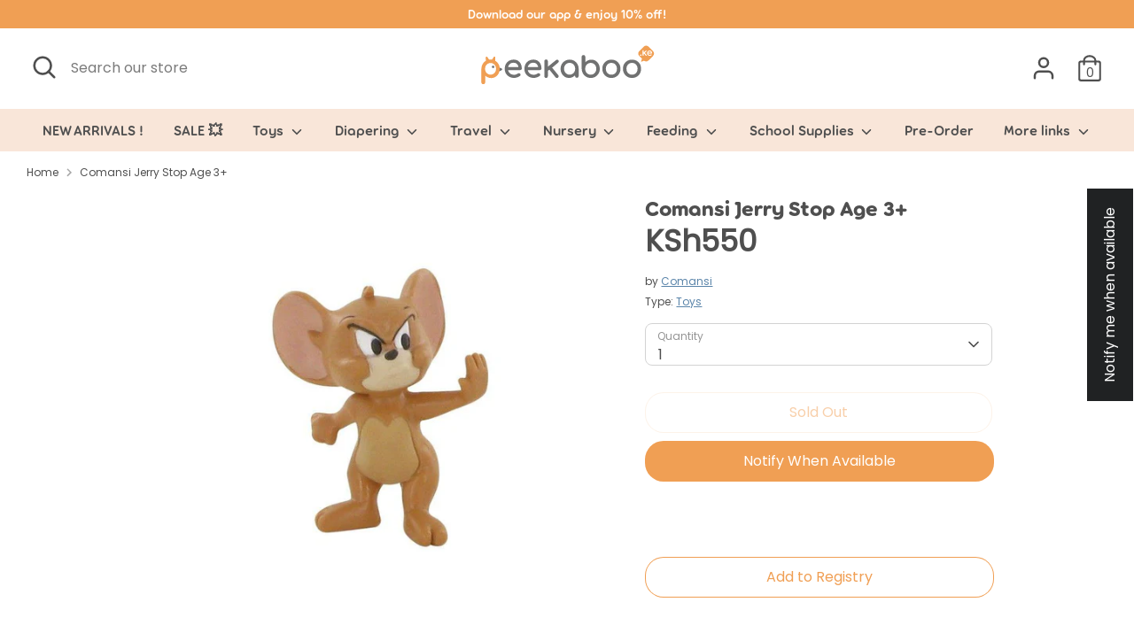

--- FILE ---
content_type: text/html; charset=utf-8
request_url: https://www.peekaboo.ke/products/comansi-jerry-stop-age-3
body_size: 74810
content:
<!doctype html>
<html class="no-js supports-no-cookies" lang="en">
<head>

  

  <!-- Google Tag Manager -->
  <script>(function(w,d,s,l,i){w[l]=w[l]||[];w[l].push({'gtm.start':
new Date().getTime(),event:'gtm.js'});var f=d.getElementsByTagName(s)[0],
j=d.createElement(s),dl=l!='dataLayer'?'&l='+l:'';j.async=true;j.src=
'https://www.googletagmanager.com/gtm.js?id='+i+dl;f.parentNode.insertBefore(j,f);
})(window,document,'script','dataLayer','GTM-5XDQM65');</script>
  <!-- End Google Tag Manager -->
  <script>localStorage.setItem("fast-simon-new-autocomplete-enabled",1)</script>
  <!-- Boost 2.0.1 -->
  <meta charset="utf-8" />
<meta name="viewport" content="width=device-width,initial-scale=1.0" />
<meta http-equiv="X-UA-Compatible" content="IE=edge">

<link rel="preconnect" href="https://cdn.shopify.com" crossorigin>
<link rel="preconnect" href="https://fonts.shopify.com" crossorigin>
<link rel="preconnect" href="https://monorail-edge.shopifysvc.com"><link rel="preload" as="font" href="//www.peekaboo.ke/cdn/fonts/nunito/nunito_n3.c1d7c2242f5519d084eafc479d7cc132bcc8c480.woff2" type="font/woff2" crossorigin><link rel="preload" as="font" href="//www.peekaboo.ke/cdn/fonts/nunito/nunito_n4.fc49103dc396b42cae9460289072d384b6c6eb63.woff2" type="font/woff2" crossorigin><link rel="preload" as="font" href="//www.peekaboo.ke/cdn/fonts/nunito/nunito_i3.11db3ddffd5485d801b7a5d8a24c3b0e446751f1.woff2" type="font/woff2" crossorigin><link rel="preload" as="font" href="//www.peekaboo.ke/cdn/fonts/nunito/nunito_i4.fd53bf99043ab6c570187ed42d1b49192135de96.woff2" type="font/woff2" crossorigin><link rel="preload" as="font" href="//www.peekaboo.ke/cdn/fonts/nunito/nunito_n6.1a6c50dce2e2b3b0d31e02dbd9146b5064bea503.woff2" type="font/woff2" crossorigin><link rel="preload" as="font" href="//www.peekaboo.ke/cdn/fonts/nunito/nunito_n7.37cf9b8cf43b3322f7e6e13ad2aad62ab5dc9109.woff2" type="font/woff2" crossorigin><link rel="preload" as="font" href="//www.peekaboo.ke/cdn/fonts/nunito/nunito_n6.1a6c50dce2e2b3b0d31e02dbd9146b5064bea503.woff2" type="font/woff2" crossorigin><link rel="preload" href="//www.peekaboo.ke/cdn/shop/t/15/assets/vendor.js?v=148173677469431220501708608105" as="script">
<link rel="preload" href="//www.peekaboo.ke/cdn/shop/t/15/assets/theme.js?v=36045149460383099681708608105" as="script"><link rel="canonical" href="https://www.peekaboo.ke/products/comansi-jerry-stop-age-3" /><link rel="shortcut icon" href="//www.peekaboo.ke/cdn/shop/files/android-chrome-512x512.png?v=1634467806" type="image/png" /><meta name="description" content="Features realistic details which impart a life-like touch to it. Helps develop creative imagination while children invent stories. Designed to brighten up the shelf of a kid&#39;s room. Hand painted Made of PVC free material Brand Information Comansi is a Spanish company specializing in figurines. Established in 1960, they">
  <meta name="theme-color" content="#f09f54">
  <meta name="ahrefs-site-verification" content="7acc5afdb37ffaf1c19822ebba7dcc5eb136f8db55aeb17f417aeee5d02e4e94">

  
  
  	<title>Comansi Jerry Stop Age 3+ - Peekaboo</title>
  

  <meta property="description" content="Shop for Comansi Jerry Stop Age 3+ online in Kenya at Peekaboo.ke.">


<meta property="og:site_name" content="Peekaboo">
<meta property="og:url" content="https://www.peekaboo.ke/products/comansi-jerry-stop-age-3"><meta property="og:title" content="Comansi Jerry Stop Age 3+ - Peekaboo">

<meta property="og:type" content="product"><meta property="og:description" content="Shop for Comansi Jerry Stop Age 3+ online in Kenya at Peekaboo.ke.">

<meta property="og:image" content="http://www.peekaboo.ke/cdn/shop/products/Comansi_Jerry_Stop_Age_3_1200x1200.jpg?v=1636787530">
  <meta property="og:image:secure_url" content="https://www.peekaboo.ke/cdn/shop/products/Comansi_Jerry_Stop_Age_3_1200x1200.jpg?v=1636787530">
  <meta property="og:image:width" content="800">
  <meta property="og:image:height" content="800"><meta property="og:price:amount" content="550">
  <meta property="og:price:currency" content="KES"><meta name="twitter:card" content="summary_large_image"><meta name="twitter:title" content="Comansi Jerry Stop Age 3+ - Peekaboo">

<meta name="twitter:description" content="Shop for Comansi Jerry Stop Age 3+ online in Kenya at Peekaboo.ke.">




  <link href="//www.peekaboo.ke/cdn/shop/t/15/assets/styles.css?v=48738092377320151961764948279" rel="stylesheet" type="text/css" media="all" />

  <script>
    document.documentElement.className = document.documentElement.className.replace('no-js', 'js');
    window.theme = window.theme || {};
    window.slate = window.slate || {};
    theme.moneyFormat = "KSh{{amount_no_decimals}}",
    theme.strings = {
      addToCart: "Add to Cart",
      unavailable: "Unavailable",
      addressError: "Error looking up that address",
      addressNoResults: "No results for that address",
      addressQueryLimit: "You have exceeded the Google API usage limit. Consider upgrading to a \u003ca href=\"https:\/\/developers.google.com\/maps\/premium\/usage-limits\"\u003ePremium Plan\u003c\/a\u003e.",
      authError: "There was a problem authenticating your Google Maps API Key.",
      addingToCart: "Adding",
      addedToCart: "Added",
      addedToCartPopupTitle: "Added:",
      addedToCartPopupItems: "Items",
      addedToCartPopupSubtotal: "Subtotal",
      addedToCartPopupGoToCart: "Checkout",
      cartTermsNotChecked: "You must agree to the terms and conditions before continuing.",
      searchLoading: "Loading",
      searchMoreResults: "See all results",
      searchNoResults: "No results",
      priceFrom: "From",
      quantityTooHigh: "You can only have [[ quantity ]] in your cart",
      onSale: "On Sale",
      soldOut: "Sold Out",
      unitPriceSeparator: " \/ ",
      close: "Close",
      cart_shipping_calculator_hide_calculator: "Hide shipping calculator",
      cart_shipping_calculator_title: "Get shipping estimates",
      cart_general_hide_note: "Hide instructions for seller",
      cart_general_show_note: "Add instructions for seller",
      previous: "Previous",
      next: "Next"
    }
    theme.routes = {
      account_login_url: 'https://shopify.com/58249281691/account?locale=en&region_country=KE',
      account_register_url: 'https://shopify.com/58249281691/account?locale=en',
      account_addresses_url: '/account/addresses',
      search_url: '/search',
      cart_url: '/cart',
      cart_add_url: '/cart/add',
      cart_change_url: '/cart/change',
      product_recommendations_url: '/recommendations/products'
    }
    theme.settings = {
      uniformProductGridImagesEnabled: false,
      soldLabelEnabled: false,
      saleLabelEnabled: true,
      gridShowVendor: false
    }
  </script><!-- FastSimon Configuration -->
  <script>
    var __isp_new_jquery = true;
    var __isp_options = __isp_options || {};
		__isp_options.PRICE_CURRENCY_CODE = 'KSh';
  </script>
  <!-- Hotjar Tracking Code for https://www.peekaboo.ke -->
  <script>
    (function(h,o,t,j,a,r){
      h.hj=h.hj||function(){(h.hj.q=h.hj.q||[]).push(arguments)};
      h._hjSettings={hjid:2664241,hjsv:6};
      a=o.getElementsByTagName('head')[0];
      r=o.createElement('script');r.async=1;
      r.src=t+h._hjSettings.hjid+j+h._hjSettings.hjsv;
      a.appendChild(r);
    })(window,document,'https://static.hotjar.com/c/hotjar-','.js?sv=');
  </script>
  
  <script>window.performance && window.performance.mark && window.performance.mark('shopify.content_for_header.start');</script><meta name="google-site-verification" content="p3kJMBEw0pBN29hAy7Unh1tCKwkZIHX_39yEmih9ngg">
<meta id="shopify-digital-wallet" name="shopify-digital-wallet" content="/58249281691/digital_wallets/dialog">
<link rel="alternate" type="application/json+oembed" href="https://www.peekaboo.ke/products/comansi-jerry-stop-age-3.oembed">
<script async="async" src="/checkouts/internal/preloads.js?locale=en-KE"></script>
<script id="shopify-features" type="application/json">{"accessToken":"215e1dfd65b39decf2a7ffafd2e55873","betas":["rich-media-storefront-analytics"],"domain":"www.peekaboo.ke","predictiveSearch":true,"shopId":58249281691,"locale":"en"}</script>
<script>var Shopify = Shopify || {};
Shopify.shop = "safi-projects.myshopify.com";
Shopify.locale = "en";
Shopify.currency = {"active":"KES","rate":"1.0"};
Shopify.country = "KE";
Shopify.theme = {"name":"Production (Github)","id":134536462491,"schema_name":"Boost","schema_version":"2.0.1","theme_store_id":null,"role":"main"};
Shopify.theme.handle = "null";
Shopify.theme.style = {"id":null,"handle":null};
Shopify.cdnHost = "www.peekaboo.ke/cdn";
Shopify.routes = Shopify.routes || {};
Shopify.routes.root = "/";</script>
<script type="module">!function(o){(o.Shopify=o.Shopify||{}).modules=!0}(window);</script>
<script>!function(o){function n(){var o=[];function n(){o.push(Array.prototype.slice.apply(arguments))}return n.q=o,n}var t=o.Shopify=o.Shopify||{};t.loadFeatures=n(),t.autoloadFeatures=n()}(window);</script>
<script id="shop-js-analytics" type="application/json">{"pageType":"product"}</script>
<script defer="defer" async type="module" src="//www.peekaboo.ke/cdn/shopifycloud/shop-js/modules/v2/client.init-shop-cart-sync_BT-GjEfc.en.esm.js"></script>
<script defer="defer" async type="module" src="//www.peekaboo.ke/cdn/shopifycloud/shop-js/modules/v2/chunk.common_D58fp_Oc.esm.js"></script>
<script defer="defer" async type="module" src="//www.peekaboo.ke/cdn/shopifycloud/shop-js/modules/v2/chunk.modal_xMitdFEc.esm.js"></script>
<script type="module">
  await import("//www.peekaboo.ke/cdn/shopifycloud/shop-js/modules/v2/client.init-shop-cart-sync_BT-GjEfc.en.esm.js");
await import("//www.peekaboo.ke/cdn/shopifycloud/shop-js/modules/v2/chunk.common_D58fp_Oc.esm.js");
await import("//www.peekaboo.ke/cdn/shopifycloud/shop-js/modules/v2/chunk.modal_xMitdFEc.esm.js");

  window.Shopify.SignInWithShop?.initShopCartSync?.({"fedCMEnabled":true,"windoidEnabled":true});

</script>
<script>(function() {
  var isLoaded = false;
  function asyncLoad() {
    if (isLoaded) return;
    isLoaded = true;
    var urls = ["\/\/www.powr.io\/powr.js?powr-token=safi-projects.myshopify.com\u0026external-type=shopify\u0026shop=safi-projects.myshopify.com","https:\/\/sdks.automizely.com\/conversions\/v1\/conversions.js?app_connection_id=a2d62d8f51634432a4c9ecac13bc5c1b\u0026mapped_org_id=0d04d91046d98da6831a671846dca532_v1\u0026shop=safi-projects.myshopify.com","https:\/\/front.optimonk.com\/public\/140829\/shopify\/preload.js?shop=safi-projects.myshopify.com","https:\/\/fastsimon.akamaized.net\/fast-simon-autocomplete-init.umd.js?mode=shopify\u0026UUID=06d83936-ba94-4f4e-b6dc-f260834579f1\u0026store=58249281691\u0026shop=safi-projects.myshopify.com","https:\/\/api.interakt.ai\/v1\/app\/shopify\/widget\/?org_id=7748fa92-6723-4a75-9099-ffca25f3ff5d\u0026widget-token=HHFHQiUwhrXri4dn7ffiHVJw9iQGo870\u0026shop=safi-projects.myshopify.com","\/\/satcb.azureedge.net\/Scripts\/satcb.min.js?shop=safi-projects.myshopify.com","https:\/\/sales-pop.carecart.io\/lib\/salesnotifier.js?shop=safi-projects.myshopify.com","https:\/\/cdn.shopify.com\/s\/files\/1\/0582\/4928\/1691\/t\/15\/assets\/subscribe-it.js?v=1717592733\u0026shop=safi-projects.myshopify.com","https:\/\/cdn.rebuyengine.com\/onsite\/js\/rebuy.js?shop=safi-projects.myshopify.com","https:\/\/omnisnippet1.com\/platforms\/shopify.js?source=scriptTag\u0026v=2025-05-15T12\u0026shop=safi-projects.myshopify.com","https:\/\/cdn.rebuyengine.com\/onsite\/js\/rebuy.js?shop=safi-projects.myshopify.com","https:\/\/cdn.rebuyengine.com\/onsite\/js\/rebuy.js?shop=safi-projects.myshopify.com","https:\/\/cdn.rebuyengine.com\/onsite\/js\/rebuy.js?shop=safi-projects.myshopify.com","https:\/\/cdn.rebuyengine.com\/onsite\/js\/rebuy.js?shop=safi-projects.myshopify.com"];
    for (var i = 0; i < urls.length; i++) {
      var s = document.createElement('script');
      s.type = 'text/javascript';
      s.async = true;
      s.src = urls[i];
      var x = document.getElementsByTagName('script')[0];
      x.parentNode.insertBefore(s, x);
    }
  };
  if(window.attachEvent) {
    window.attachEvent('onload', asyncLoad);
  } else {
    window.addEventListener('load', asyncLoad, false);
  }
})();</script>
<script id="__st">var __st={"a":58249281691,"offset":10800,"reqid":"c62e3644-2e58-4c47-8928-d6c21e8f44c9-1769315366","pageurl":"www.peekaboo.ke\/products\/comansi-jerry-stop-age-3","u":"e6a02a9fc2a3","p":"product","rtyp":"product","rid":7208531689627};</script>
<script>window.ShopifyPaypalV4VisibilityTracking = true;</script>
<script id="form-persister">!function(){'use strict';const t='contact',e='new_comment',n=[[t,t],['blogs',e],['comments',e],[t,'customer']],o='password',r='form_key',c=['recaptcha-v3-token','g-recaptcha-response','h-captcha-response',o],s=()=>{try{return window.sessionStorage}catch{return}},i='__shopify_v',u=t=>t.elements[r],a=function(){const t=[...n].map((([t,e])=>`form[action*='/${t}']:not([data-nocaptcha='true']) input[name='form_type'][value='${e}']`)).join(',');var e;return e=t,()=>e?[...document.querySelectorAll(e)].map((t=>t.form)):[]}();function m(t){const e=u(t);a().includes(t)&&(!e||!e.value)&&function(t){try{if(!s())return;!function(t){const e=s();if(!e)return;const n=u(t);if(!n)return;const o=n.value;o&&e.removeItem(o)}(t);const e=Array.from(Array(32),(()=>Math.random().toString(36)[2])).join('');!function(t,e){u(t)||t.append(Object.assign(document.createElement('input'),{type:'hidden',name:r})),t.elements[r].value=e}(t,e),function(t,e){const n=s();if(!n)return;const r=[...t.querySelectorAll(`input[type='${o}']`)].map((({name:t})=>t)),u=[...c,...r],a={};for(const[o,c]of new FormData(t).entries())u.includes(o)||(a[o]=c);n.setItem(e,JSON.stringify({[i]:1,action:t.action,data:a}))}(t,e)}catch(e){console.error('failed to persist form',e)}}(t)}const f=t=>{if('true'===t.dataset.persistBound)return;const e=function(t,e){const n=function(t){return'function'==typeof t.submit?t.submit:HTMLFormElement.prototype.submit}(t).bind(t);return function(){let t;return()=>{t||(t=!0,(()=>{try{e(),n()}catch(t){(t=>{console.error('form submit failed',t)})(t)}})(),setTimeout((()=>t=!1),250))}}()}(t,(()=>{m(t)}));!function(t,e){if('function'==typeof t.submit&&'function'==typeof e)try{t.submit=e}catch{}}(t,e),t.addEventListener('submit',(t=>{t.preventDefault(),e()})),t.dataset.persistBound='true'};!function(){function t(t){const e=(t=>{const e=t.target;return e instanceof HTMLFormElement?e:e&&e.form})(t);e&&m(e)}document.addEventListener('submit',t),document.addEventListener('DOMContentLoaded',(()=>{const e=a();for(const t of e)f(t);var n;n=document.body,new window.MutationObserver((t=>{for(const e of t)if('childList'===e.type&&e.addedNodes.length)for(const t of e.addedNodes)1===t.nodeType&&'FORM'===t.tagName&&a().includes(t)&&f(t)})).observe(n,{childList:!0,subtree:!0,attributes:!1}),document.removeEventListener('submit',t)}))}()}();</script>
<script integrity="sha256-4kQ18oKyAcykRKYeNunJcIwy7WH5gtpwJnB7kiuLZ1E=" data-source-attribution="shopify.loadfeatures" defer="defer" src="//www.peekaboo.ke/cdn/shopifycloud/storefront/assets/storefront/load_feature-a0a9edcb.js" crossorigin="anonymous"></script>
<script data-source-attribution="shopify.dynamic_checkout.dynamic.init">var Shopify=Shopify||{};Shopify.PaymentButton=Shopify.PaymentButton||{isStorefrontPortableWallets:!0,init:function(){window.Shopify.PaymentButton.init=function(){};var t=document.createElement("script");t.src="https://www.peekaboo.ke/cdn/shopifycloud/portable-wallets/latest/portable-wallets.en.js",t.type="module",document.head.appendChild(t)}};
</script>
<script data-source-attribution="shopify.dynamic_checkout.buyer_consent">
  function portableWalletsHideBuyerConsent(e){var t=document.getElementById("shopify-buyer-consent"),n=document.getElementById("shopify-subscription-policy-button");t&&n&&(t.classList.add("hidden"),t.setAttribute("aria-hidden","true"),n.removeEventListener("click",e))}function portableWalletsShowBuyerConsent(e){var t=document.getElementById("shopify-buyer-consent"),n=document.getElementById("shopify-subscription-policy-button");t&&n&&(t.classList.remove("hidden"),t.removeAttribute("aria-hidden"),n.addEventListener("click",e))}window.Shopify?.PaymentButton&&(window.Shopify.PaymentButton.hideBuyerConsent=portableWalletsHideBuyerConsent,window.Shopify.PaymentButton.showBuyerConsent=portableWalletsShowBuyerConsent);
</script>
<script>
  function portableWalletsCleanup(e){e&&e.src&&console.error("Failed to load portable wallets script "+e.src);var t=document.querySelectorAll("shopify-accelerated-checkout .shopify-payment-button__skeleton, shopify-accelerated-checkout-cart .wallet-cart-button__skeleton"),e=document.getElementById("shopify-buyer-consent");for(let e=0;e<t.length;e++)t[e].remove();e&&e.remove()}function portableWalletsNotLoadedAsModule(e){e instanceof ErrorEvent&&"string"==typeof e.message&&e.message.includes("import.meta")&&"string"==typeof e.filename&&e.filename.includes("portable-wallets")&&(window.removeEventListener("error",portableWalletsNotLoadedAsModule),window.Shopify.PaymentButton.failedToLoad=e,"loading"===document.readyState?document.addEventListener("DOMContentLoaded",window.Shopify.PaymentButton.init):window.Shopify.PaymentButton.init())}window.addEventListener("error",portableWalletsNotLoadedAsModule);
</script>

<script type="module" src="https://www.peekaboo.ke/cdn/shopifycloud/portable-wallets/latest/portable-wallets.en.js" onError="portableWalletsCleanup(this)" crossorigin="anonymous"></script>
<script nomodule>
  document.addEventListener("DOMContentLoaded", portableWalletsCleanup);
</script>

<link id="shopify-accelerated-checkout-styles" rel="stylesheet" media="screen" href="https://www.peekaboo.ke/cdn/shopifycloud/portable-wallets/latest/accelerated-checkout-backwards-compat.css" crossorigin="anonymous">
<style id="shopify-accelerated-checkout-cart">
        #shopify-buyer-consent {
  margin-top: 1em;
  display: inline-block;
  width: 100%;
}

#shopify-buyer-consent.hidden {
  display: none;
}

#shopify-subscription-policy-button {
  background: none;
  border: none;
  padding: 0;
  text-decoration: underline;
  font-size: inherit;
  cursor: pointer;
}

#shopify-subscription-policy-button::before {
  box-shadow: none;
}

      </style>

<script>window.performance && window.performance.mark && window.performance.mark('shopify.content_for_header.end');</script>

                    
<script type="text/javascript">
	
		var productSIHHandle = 'comansi-jerry-stop-age-3';
	
	var isCartPage = false;
	
</script>
<script type="text/javascript">var show_classic_device = '0';var show_touch_device = '1';var prevent_image_stretching = '1';var disable_opacity_on_hover = '1';var image_on_hover_selection = '1';var enable_ajax_catcher = '0';var animation_type = '1';var enable_zoom = '0';var enable_zoom_touch_devices = '0';</script><style>
    .noOpacitySIOH,.noOpacitySIOH:hover {
        opacity: 1 !important;
    }
</style>
  
<!-- Start of Judge.me Core -->
<link rel="dns-prefetch" href="https://cdn.judge.me/">
<script data-cfasync='false' class='jdgm-settings-script'>window.jdgmSettings={"pagination":5,"disable_web_reviews":true,"badge_no_review_text":"No reviews","badge_n_reviews_text":"{{ n }} review/reviews","badge_star_color":"#ffc400","hide_badge_preview_if_no_reviews":true,"badge_hide_text":false,"enforce_center_preview_badge":false,"widget_title":"Customer Reviews","widget_open_form_text":"Write a review","widget_close_form_text":"Cancel review","widget_refresh_page_text":"Refresh page","widget_summary_text":"Based on {{ number_of_reviews }} review/reviews","widget_no_review_text":"Be the first to write a review","widget_name_field_text":"Display name","widget_verified_name_field_text":"Verified Name (public)","widget_name_placeholder_text":"Display name","widget_required_field_error_text":"This field is required.","widget_email_field_text":"Email address","widget_verified_email_field_text":"Verified Email (private, can not be edited)","widget_email_placeholder_text":"Your email address","widget_email_field_error_text":"Please enter a valid email address.","widget_rating_field_text":"Rating","widget_review_title_field_text":"Review Title","widget_review_title_placeholder_text":"Give your review a title","widget_review_body_field_text":"Review content","widget_review_body_placeholder_text":"Start writing here...","widget_pictures_field_text":"Picture/Video (optional)","widget_submit_review_text":"Submit Review","widget_submit_verified_review_text":"Submit Verified Review","widget_submit_success_msg_with_auto_publish":"Thank you! Please refresh the page in a few moments to see your review. You can remove or edit your review by logging into \u003ca href='https://judge.me/login' target='_blank' rel='nofollow noopener'\u003eJudge.me\u003c/a\u003e","widget_submit_success_msg_no_auto_publish":"Thank you! Your review will be published as soon as it is approved by the shop admin. You can remove or edit your review by logging into \u003ca href='https://judge.me/login' target='_blank' rel='nofollow noopener'\u003eJudge.me\u003c/a\u003e","widget_show_default_reviews_out_of_total_text":"Showing {{ n_reviews_shown }} out of {{ n_reviews }} reviews.","widget_show_all_link_text":"Show all","widget_show_less_link_text":"Show less","widget_author_said_text":"{{ reviewer_name }} said:","widget_days_text":"{{ n }} days ago","widget_weeks_text":"{{ n }} week/weeks ago","widget_months_text":"{{ n }} month/months ago","widget_years_text":"{{ n }} year/years ago","widget_yesterday_text":"Yesterday","widget_today_text":"Today","widget_replied_text":"\u003e\u003e {{ shop_name }} replied:","widget_read_more_text":"Read more","widget_reviewer_name_as_initial":"","widget_rating_filter_color":"","widget_rating_filter_see_all_text":"See all reviews","widget_sorting_most_recent_text":"Most Recent","widget_sorting_highest_rating_text":"Highest Rating","widget_sorting_lowest_rating_text":"Lowest Rating","widget_sorting_with_pictures_text":"Only Pictures","widget_sorting_most_helpful_text":"Most Helpful","widget_open_question_form_text":"Ask a question","widget_reviews_subtab_text":"Reviews","widget_questions_subtab_text":"Questions","widget_question_label_text":"Question","widget_answer_label_text":"Answer","widget_question_placeholder_text":"Write your question here","widget_submit_question_text":"Submit Question","widget_question_submit_success_text":"Thank you for your question! We will notify you once it gets answered.","widget_star_color":"#ffc400","verified_badge_text":"Verified","verified_badge_bg_color":"","verified_badge_text_color":"","verified_badge_placement":"left-of-reviewer-name","widget_review_max_height":"","widget_hide_border":false,"widget_social_share":false,"widget_thumb":false,"widget_review_location_show":false,"widget_location_format":"country_iso_code","all_reviews_include_out_of_store_products":true,"all_reviews_out_of_store_text":"(out of store)","all_reviews_pagination":100,"all_reviews_product_name_prefix_text":"about","enable_review_pictures":true,"enable_question_anwser":false,"widget_theme":"","review_date_format":"mm/dd/yyyy","default_sort_method":"most-recent","widget_product_reviews_subtab_text":"Product Reviews","widget_shop_reviews_subtab_text":"Shop Reviews","widget_other_products_reviews_text":"Reviews for other products","widget_store_reviews_subtab_text":"Store reviews","widget_no_store_reviews_text":"This store hasn't received any reviews yet","widget_web_restriction_product_reviews_text":"This product hasn't received any reviews yet","widget_no_items_text":"No items found","widget_show_more_text":"Show more","widget_write_a_store_review_text":"Write a Store Review","widget_other_languages_heading":"Reviews in Other Languages","widget_translate_review_text":"Translate review to {{ language }}","widget_translating_review_text":"Translating...","widget_show_original_translation_text":"Show original ({{ language }})","widget_translate_review_failed_text":"Review couldn't be translated.","widget_translate_review_retry_text":"Retry","widget_translate_review_try_again_later_text":"Try again later","show_product_url_for_grouped_product":false,"widget_sorting_pictures_first_text":"Pictures First","show_pictures_on_all_rev_page_mobile":false,"show_pictures_on_all_rev_page_desktop":false,"floating_tab_hide_mobile_install_preference":false,"floating_tab_button_name":"★ Reviews","floating_tab_title":"Let customers speak for us","floating_tab_button_color":"","floating_tab_button_background_color":"","floating_tab_url":"","floating_tab_url_enabled":false,"floating_tab_tab_style":"text","all_reviews_text_badge_text":"Customers rate us {{ shop.metafields.judgeme.all_reviews_rating | round: 1 }}/5 based on {{ shop.metafields.judgeme.all_reviews_count }} reviews.","all_reviews_text_badge_text_branded_style":"{{ shop.metafields.judgeme.all_reviews_rating | round: 1 }} out of 5 stars based on {{ shop.metafields.judgeme.all_reviews_count }} reviews","is_all_reviews_text_badge_a_link":false,"show_stars_for_all_reviews_text_badge":false,"all_reviews_text_badge_url":"","all_reviews_text_style":"text","all_reviews_text_color_style":"judgeme_brand_color","all_reviews_text_color":"#108474","all_reviews_text_show_jm_brand":true,"featured_carousel_show_header":true,"featured_carousel_title":"Let customers speak for us","testimonials_carousel_title":"Customers are saying","videos_carousel_title":"Real customer stories","cards_carousel_title":"Customers are saying","featured_carousel_count_text":"from {{ n }} reviews","featured_carousel_add_link_to_all_reviews_page":false,"featured_carousel_url":"","featured_carousel_show_images":true,"featured_carousel_autoslide_interval":5,"featured_carousel_arrows_on_the_sides":false,"featured_carousel_height":250,"featured_carousel_width":80,"featured_carousel_image_size":0,"featured_carousel_image_height":250,"featured_carousel_arrow_color":"#eeeeee","verified_count_badge_style":"vintage","verified_count_badge_orientation":"horizontal","verified_count_badge_color_style":"judgeme_brand_color","verified_count_badge_color":"#108474","is_verified_count_badge_a_link":false,"verified_count_badge_url":"","verified_count_badge_show_jm_brand":true,"widget_rating_preset_default":5,"widget_first_sub_tab":"product-reviews","widget_show_histogram":true,"widget_histogram_use_custom_color":false,"widget_pagination_use_custom_color":false,"widget_star_use_custom_color":false,"widget_verified_badge_use_custom_color":false,"widget_write_review_use_custom_color":false,"picture_reminder_submit_button":"Upload Pictures","enable_review_videos":false,"mute_video_by_default":false,"widget_sorting_videos_first_text":"Videos First","widget_review_pending_text":"Pending","featured_carousel_items_for_large_screen":3,"social_share_options_order":"Facebook,Twitter","remove_microdata_snippet":false,"disable_json_ld":false,"enable_json_ld_products":false,"preview_badge_show_question_text":false,"preview_badge_no_question_text":"No questions","preview_badge_n_question_text":"{{ number_of_questions }} question/questions","qa_badge_show_icon":false,"qa_badge_position":"same-row","remove_judgeme_branding":false,"widget_add_search_bar":false,"widget_search_bar_placeholder":"Search","widget_sorting_verified_only_text":"Verified only","featured_carousel_theme":"default","featured_carousel_show_rating":true,"featured_carousel_show_title":true,"featured_carousel_show_body":true,"featured_carousel_show_date":false,"featured_carousel_show_reviewer":true,"featured_carousel_show_product":false,"featured_carousel_header_background_color":"#108474","featured_carousel_header_text_color":"#ffffff","featured_carousel_name_product_separator":"reviewed","featured_carousel_full_star_background":"#108474","featured_carousel_empty_star_background":"#dadada","featured_carousel_vertical_theme_background":"#f9fafb","featured_carousel_verified_badge_enable":false,"featured_carousel_verified_badge_color":"#108474","featured_carousel_border_style":"round","featured_carousel_review_line_length_limit":3,"featured_carousel_more_reviews_button_text":"Read more reviews","featured_carousel_view_product_button_text":"View product","all_reviews_page_load_reviews_on":"scroll","all_reviews_page_load_more_text":"Load More Reviews","disable_fb_tab_reviews":false,"enable_ajax_cdn_cache":false,"widget_public_name_text":"displayed publicly like","default_reviewer_name":"John Smith","default_reviewer_name_has_non_latin":true,"widget_reviewer_anonymous":"Anonymous","medals_widget_title":"Judge.me Review Medals","medals_widget_background_color":"#f9fafb","medals_widget_position":"footer_all_pages","medals_widget_border_color":"#f9fafb","medals_widget_verified_text_position":"left","medals_widget_use_monochromatic_version":false,"medals_widget_elements_color":"#108474","show_reviewer_avatar":true,"widget_invalid_yt_video_url_error_text":"Not a YouTube video URL","widget_max_length_field_error_text":"Please enter no more than {0} characters.","widget_show_country_flag":false,"widget_show_collected_via_shop_app":true,"widget_verified_by_shop_badge_style":"light","widget_verified_by_shop_text":"Verified by Shop","widget_show_photo_gallery":false,"widget_load_with_code_splitting":true,"widget_ugc_install_preference":false,"widget_ugc_title":"Made by us, Shared by you","widget_ugc_subtitle":"Tag us to see your picture featured in our page","widget_ugc_arrows_color":"#ffffff","widget_ugc_primary_button_text":"Buy Now","widget_ugc_primary_button_background_color":"#108474","widget_ugc_primary_button_text_color":"#ffffff","widget_ugc_primary_button_border_width":"0","widget_ugc_primary_button_border_style":"none","widget_ugc_primary_button_border_color":"#108474","widget_ugc_primary_button_border_radius":"25","widget_ugc_secondary_button_text":"Load More","widget_ugc_secondary_button_background_color":"#ffffff","widget_ugc_secondary_button_text_color":"#108474","widget_ugc_secondary_button_border_width":"2","widget_ugc_secondary_button_border_style":"solid","widget_ugc_secondary_button_border_color":"#108474","widget_ugc_secondary_button_border_radius":"25","widget_ugc_reviews_button_text":"View Reviews","widget_ugc_reviews_button_background_color":"#ffffff","widget_ugc_reviews_button_text_color":"#108474","widget_ugc_reviews_button_border_width":"2","widget_ugc_reviews_button_border_style":"solid","widget_ugc_reviews_button_border_color":"#108474","widget_ugc_reviews_button_border_radius":"25","widget_ugc_reviews_button_link_to":"judgeme-reviews-page","widget_ugc_show_post_date":true,"widget_ugc_max_width":"800","widget_rating_metafield_value_type":true,"widget_primary_color":"#108474","widget_enable_secondary_color":false,"widget_secondary_color":"#edf5f5","widget_summary_average_rating_text":"{{ average_rating }} out of 5","widget_media_grid_title":"Customer photos \u0026 videos","widget_media_grid_see_more_text":"See more","widget_round_style":false,"widget_show_product_medals":true,"widget_verified_by_judgeme_text":"Verified by Judge.me","widget_show_store_medals":true,"widget_verified_by_judgeme_text_in_store_medals":"Verified by Judge.me","widget_media_field_exceed_quantity_message":"Sorry, we can only accept {{ max_media }} for one review.","widget_media_field_exceed_limit_message":"{{ file_name }} is too large, please select a {{ media_type }} less than {{ size_limit }}MB.","widget_review_submitted_text":"Review Submitted!","widget_question_submitted_text":"Question Submitted!","widget_close_form_text_question":"Cancel","widget_write_your_answer_here_text":"Write your answer here","widget_enabled_branded_link":true,"widget_show_collected_by_judgeme":false,"widget_reviewer_name_color":"","widget_write_review_text_color":"","widget_write_review_bg_color":"","widget_collected_by_judgeme_text":"collected by Judge.me","widget_pagination_type":"standard","widget_load_more_text":"Load More","widget_load_more_color":"#108474","widget_full_review_text":"Full Review","widget_read_more_reviews_text":"Read More Reviews","widget_read_questions_text":"Read Questions","widget_questions_and_answers_text":"Questions \u0026 Answers","widget_verified_by_text":"Verified by","widget_verified_text":"Verified","widget_number_of_reviews_text":"{{ number_of_reviews }} reviews","widget_back_button_text":"Back","widget_next_button_text":"Next","widget_custom_forms_filter_button":"Filters","custom_forms_style":"vertical","widget_show_review_information":false,"how_reviews_are_collected":"How reviews are collected?","widget_show_review_keywords":false,"widget_gdpr_statement":"How we use your data: We'll only contact you about the review you left, and only if necessary. By submitting your review, you agree to Judge.me's \u003ca href='https://judge.me/terms' target='_blank' rel='nofollow noopener'\u003eterms\u003c/a\u003e, \u003ca href='https://judge.me/privacy' target='_blank' rel='nofollow noopener'\u003eprivacy\u003c/a\u003e and \u003ca href='https://judge.me/content-policy' target='_blank' rel='nofollow noopener'\u003econtent\u003c/a\u003e policies.","widget_multilingual_sorting_enabled":false,"widget_translate_review_content_enabled":false,"widget_translate_review_content_method":"manual","popup_widget_review_selection":"automatically_with_pictures","popup_widget_round_border_style":true,"popup_widget_show_title":true,"popup_widget_show_body":true,"popup_widget_show_reviewer":false,"popup_widget_show_product":true,"popup_widget_show_pictures":true,"popup_widget_use_review_picture":true,"popup_widget_show_on_home_page":true,"popup_widget_show_on_product_page":true,"popup_widget_show_on_collection_page":true,"popup_widget_show_on_cart_page":true,"popup_widget_position":"bottom_left","popup_widget_first_review_delay":5,"popup_widget_duration":5,"popup_widget_interval":5,"popup_widget_review_count":5,"popup_widget_hide_on_mobile":true,"review_snippet_widget_round_border_style":true,"review_snippet_widget_card_color":"#FFFFFF","review_snippet_widget_slider_arrows_background_color":"#FFFFFF","review_snippet_widget_slider_arrows_color":"#000000","review_snippet_widget_star_color":"#108474","show_product_variant":false,"all_reviews_product_variant_label_text":"Variant: ","widget_show_verified_branding":false,"widget_ai_summary_title":"Customers say","widget_ai_summary_disclaimer":"AI-powered review summary based on recent customer reviews","widget_show_ai_summary":false,"widget_show_ai_summary_bg":false,"widget_show_review_title_input":true,"redirect_reviewers_invited_via_email":"review_widget","request_store_review_after_product_review":false,"request_review_other_products_in_order":false,"review_form_color_scheme":"default","review_form_corner_style":"square","review_form_star_color":{},"review_form_text_color":"#333333","review_form_background_color":"#ffffff","review_form_field_background_color":"#fafafa","review_form_button_color":{},"review_form_button_text_color":"#ffffff","review_form_modal_overlay_color":"#000000","review_content_screen_title_text":"How would you rate this product?","review_content_introduction_text":"We would love it if you would share a bit about your experience.","store_review_form_title_text":"How would you rate this store?","store_review_form_introduction_text":"We would love it if you would share a bit about your experience.","show_review_guidance_text":true,"one_star_review_guidance_text":"Poor","five_star_review_guidance_text":"Great","customer_information_screen_title_text":"About you","customer_information_introduction_text":"Please tell us more about you.","custom_questions_screen_title_text":"Your experience in more detail","custom_questions_introduction_text":"Here are a few questions to help us understand more about your experience.","review_submitted_screen_title_text":"Thanks for your review!","review_submitted_screen_thank_you_text":"We are processing it and it will appear on the store soon.","review_submitted_screen_email_verification_text":"Please confirm your email by clicking the link we just sent you. This helps us keep reviews authentic.","review_submitted_request_store_review_text":"Would you like to share your experience of shopping with us?","review_submitted_review_other_products_text":"Would you like to review these products?","store_review_screen_title_text":"Would you like to share your experience of shopping with us?","store_review_introduction_text":"We value your feedback and use it to improve. Please share any thoughts or suggestions you have.","reviewer_media_screen_title_picture_text":"Share a picture","reviewer_media_introduction_picture_text":"Upload a photo to support your review.","reviewer_media_screen_title_video_text":"Share a video","reviewer_media_introduction_video_text":"Upload a video to support your review.","reviewer_media_screen_title_picture_or_video_text":"Share a picture or video","reviewer_media_introduction_picture_or_video_text":"Upload a photo or video to support your review.","reviewer_media_youtube_url_text":"Paste your Youtube URL here","advanced_settings_next_step_button_text":"Next","advanced_settings_close_review_button_text":"Close","modal_write_review_flow":false,"write_review_flow_required_text":"Required","write_review_flow_privacy_message_text":"We respect your privacy.","write_review_flow_anonymous_text":"Post review as anonymous","write_review_flow_visibility_text":"This won't be visible to other customers.","write_review_flow_multiple_selection_help_text":"Select as many as you like","write_review_flow_single_selection_help_text":"Select one option","write_review_flow_required_field_error_text":"This field is required","write_review_flow_invalid_email_error_text":"Please enter a valid email address","write_review_flow_max_length_error_text":"Max. {{ max_length }} characters.","write_review_flow_media_upload_text":"\u003cb\u003eClick to upload\u003c/b\u003e or drag and drop","write_review_flow_gdpr_statement":"We'll only contact you about your review if necessary. By submitting your review, you agree to our \u003ca href='https://judge.me/terms' target='_blank' rel='nofollow noopener'\u003eterms and conditions\u003c/a\u003e and \u003ca href='https://judge.me/privacy' target='_blank' rel='nofollow noopener'\u003eprivacy policy\u003c/a\u003e.","rating_only_reviews_enabled":false,"show_negative_reviews_help_screen":false,"new_review_flow_help_screen_rating_threshold":3,"negative_review_resolution_screen_title_text":"Tell us more","negative_review_resolution_text":"Your experience matters to us. If there were issues with your purchase, we're here to help. Feel free to reach out to us, we'd love the opportunity to make things right.","negative_review_resolution_button_text":"Contact us","negative_review_resolution_proceed_with_review_text":"Leave a review","negative_review_resolution_subject":"Issue with purchase from {{ shop_name }}.{{ order_name }}","preview_badge_collection_page_install_status":false,"widget_review_custom_css":"","preview_badge_custom_css":"","preview_badge_stars_count":"5-stars","featured_carousel_custom_css":"","floating_tab_custom_css":"","all_reviews_widget_custom_css":"","medals_widget_custom_css":"","verified_badge_custom_css":"","all_reviews_text_custom_css":"","transparency_badges_collected_via_store_invite":false,"transparency_badges_from_another_provider":false,"transparency_badges_collected_from_store_visitor":false,"transparency_badges_collected_by_verified_review_provider":false,"transparency_badges_earned_reward":false,"transparency_badges_collected_via_store_invite_text":"Review collected via store invitation","transparency_badges_from_another_provider_text":"Review collected from another provider","transparency_badges_collected_from_store_visitor_text":"Review collected from a store visitor","transparency_badges_written_in_google_text":"Review written in Google","transparency_badges_written_in_etsy_text":"Review written in Etsy","transparency_badges_written_in_shop_app_text":"Review written in Shop App","transparency_badges_earned_reward_text":"Review earned a reward for future purchase","product_review_widget_per_page":10,"widget_store_review_label_text":"Review about the store","checkout_comment_extension_title_on_product_page":"Customer Comments","checkout_comment_extension_num_latest_comment_show":5,"checkout_comment_extension_format":"name_and_timestamp","checkout_comment_customer_name":"last_initial","checkout_comment_comment_notification":true,"preview_badge_collection_page_install_preference":true,"preview_badge_home_page_install_preference":false,"preview_badge_product_page_install_preference":true,"review_widget_install_preference":"","review_carousel_install_preference":false,"floating_reviews_tab_install_preference":"none","verified_reviews_count_badge_install_preference":false,"all_reviews_text_install_preference":false,"review_widget_best_location":true,"judgeme_medals_install_preference":false,"review_widget_revamp_enabled":false,"review_widget_qna_enabled":false,"review_widget_header_theme":"minimal","review_widget_widget_title_enabled":true,"review_widget_header_text_size":"medium","review_widget_header_text_weight":"regular","review_widget_average_rating_style":"compact","review_widget_bar_chart_enabled":true,"review_widget_bar_chart_type":"numbers","review_widget_bar_chart_style":"standard","review_widget_expanded_media_gallery_enabled":false,"review_widget_reviews_section_theme":"standard","review_widget_image_style":"thumbnails","review_widget_review_image_ratio":"square","review_widget_stars_size":"medium","review_widget_verified_badge":"standard_text","review_widget_review_title_text_size":"medium","review_widget_review_text_size":"medium","review_widget_review_text_length":"medium","review_widget_number_of_columns_desktop":3,"review_widget_carousel_transition_speed":5,"review_widget_custom_questions_answers_display":"always","review_widget_button_text_color":"#FFFFFF","review_widget_text_color":"#000000","review_widget_lighter_text_color":"#7B7B7B","review_widget_corner_styling":"soft","review_widget_review_word_singular":"review","review_widget_review_word_plural":"reviews","review_widget_voting_label":"Helpful?","review_widget_shop_reply_label":"Reply from {{ shop_name }}:","review_widget_filters_title":"Filters","qna_widget_question_word_singular":"Question","qna_widget_question_word_plural":"Questions","qna_widget_answer_reply_label":"Answer from {{ answerer_name }}:","qna_content_screen_title_text":"Ask a question about this product","qna_widget_question_required_field_error_text":"Please enter your question.","qna_widget_flow_gdpr_statement":"We'll only contact you about your question if necessary. By submitting your question, you agree to our \u003ca href='https://judge.me/terms' target='_blank' rel='nofollow noopener'\u003eterms and conditions\u003c/a\u003e and \u003ca href='https://judge.me/privacy' target='_blank' rel='nofollow noopener'\u003eprivacy policy\u003c/a\u003e.","qna_widget_question_submitted_text":"Thanks for your question!","qna_widget_close_form_text_question":"Close","qna_widget_question_submit_success_text":"We’ll notify you by email when your question is answered.","all_reviews_widget_v2025_enabled":false,"all_reviews_widget_v2025_header_theme":"default","all_reviews_widget_v2025_widget_title_enabled":true,"all_reviews_widget_v2025_header_text_size":"medium","all_reviews_widget_v2025_header_text_weight":"regular","all_reviews_widget_v2025_average_rating_style":"compact","all_reviews_widget_v2025_bar_chart_enabled":true,"all_reviews_widget_v2025_bar_chart_type":"numbers","all_reviews_widget_v2025_bar_chart_style":"standard","all_reviews_widget_v2025_expanded_media_gallery_enabled":false,"all_reviews_widget_v2025_show_store_medals":true,"all_reviews_widget_v2025_show_photo_gallery":true,"all_reviews_widget_v2025_show_review_keywords":false,"all_reviews_widget_v2025_show_ai_summary":false,"all_reviews_widget_v2025_show_ai_summary_bg":false,"all_reviews_widget_v2025_add_search_bar":false,"all_reviews_widget_v2025_default_sort_method":"most-recent","all_reviews_widget_v2025_reviews_per_page":10,"all_reviews_widget_v2025_reviews_section_theme":"default","all_reviews_widget_v2025_image_style":"thumbnails","all_reviews_widget_v2025_review_image_ratio":"square","all_reviews_widget_v2025_stars_size":"medium","all_reviews_widget_v2025_verified_badge":"bold_badge","all_reviews_widget_v2025_review_title_text_size":"medium","all_reviews_widget_v2025_review_text_size":"medium","all_reviews_widget_v2025_review_text_length":"medium","all_reviews_widget_v2025_number_of_columns_desktop":3,"all_reviews_widget_v2025_carousel_transition_speed":5,"all_reviews_widget_v2025_custom_questions_answers_display":"always","all_reviews_widget_v2025_show_product_variant":false,"all_reviews_widget_v2025_show_reviewer_avatar":true,"all_reviews_widget_v2025_reviewer_name_as_initial":"","all_reviews_widget_v2025_review_location_show":false,"all_reviews_widget_v2025_location_format":"","all_reviews_widget_v2025_show_country_flag":false,"all_reviews_widget_v2025_verified_by_shop_badge_style":"light","all_reviews_widget_v2025_social_share":false,"all_reviews_widget_v2025_social_share_options_order":"Facebook,Twitter,LinkedIn,Pinterest","all_reviews_widget_v2025_pagination_type":"standard","all_reviews_widget_v2025_button_text_color":"#FFFFFF","all_reviews_widget_v2025_text_color":"#000000","all_reviews_widget_v2025_lighter_text_color":"#7B7B7B","all_reviews_widget_v2025_corner_styling":"soft","all_reviews_widget_v2025_title":"Customer reviews","all_reviews_widget_v2025_ai_summary_title":"Customers say about this store","all_reviews_widget_v2025_no_review_text":"Be the first to write a review","platform":"shopify","branding_url":"https://app.judge.me/reviews/stores/www.peekaboo.ke","branding_text":"Powered by Judge.me","locale":"en","reply_name":"Peekaboo","widget_version":"2.1","footer":true,"autopublish":true,"review_dates":true,"enable_custom_form":false,"shop_use_review_site":true,"shop_locale":"en","enable_multi_locales_translations":false,"show_review_title_input":true,"review_verification_email_status":"always","can_be_branded":true,"reply_name_text":"Peekaboo"};</script> <style class='jdgm-settings-style'>.jdgm-xx{left:0}:not(.jdgm-prev-badge__stars)>.jdgm-star{color:#ffc400}.jdgm-histogram .jdgm-star.jdgm-star{color:#ffc400}.jdgm-preview-badge .jdgm-star.jdgm-star{color:#ffc400}.jdgm-widget .jdgm-write-rev-link{display:none}.jdgm-widget .jdgm-rev-widg[data-number-of-reviews='0']{display:none}.jdgm-prev-badge[data-average-rating='0.00']{display:none !important}.jdgm-author-all-initials{display:none !important}.jdgm-author-last-initial{display:none !important}.jdgm-rev-widg__title{visibility:hidden}.jdgm-rev-widg__summary-text{visibility:hidden}.jdgm-prev-badge__text{visibility:hidden}.jdgm-rev__replier:before{content:'Peekaboo'}.jdgm-rev__prod-link-prefix:before{content:'about'}.jdgm-rev__variant-label:before{content:'Variant: '}.jdgm-rev__out-of-store-text:before{content:'(out of store)'}@media only screen and (min-width: 768px){.jdgm-rev__pics .jdgm-rev_all-rev-page-picture-separator,.jdgm-rev__pics .jdgm-rev__product-picture{display:none}}@media only screen and (max-width: 768px){.jdgm-rev__pics .jdgm-rev_all-rev-page-picture-separator,.jdgm-rev__pics .jdgm-rev__product-picture{display:none}}.jdgm-preview-badge[data-template="index"]{display:none !important}.jdgm-verified-count-badget[data-from-snippet="true"]{display:none !important}.jdgm-carousel-wrapper[data-from-snippet="true"]{display:none !important}.jdgm-all-reviews-text[data-from-snippet="true"]{display:none !important}.jdgm-medals-section[data-from-snippet="true"]{display:none !important}.jdgm-ugc-media-wrapper[data-from-snippet="true"]{display:none !important}.jdgm-rev__transparency-badge[data-badge-type="review_collected_via_store_invitation"]{display:none !important}.jdgm-rev__transparency-badge[data-badge-type="review_collected_from_another_provider"]{display:none !important}.jdgm-rev__transparency-badge[data-badge-type="review_collected_from_store_visitor"]{display:none !important}.jdgm-rev__transparency-badge[data-badge-type="review_written_in_etsy"]{display:none !important}.jdgm-rev__transparency-badge[data-badge-type="review_written_in_google_business"]{display:none !important}.jdgm-rev__transparency-badge[data-badge-type="review_written_in_shop_app"]{display:none !important}.jdgm-rev__transparency-badge[data-badge-type="review_earned_for_future_purchase"]{display:none !important}
</style> <style class='jdgm-settings-style'></style>

  
  
  
  <style class='jdgm-miracle-styles'>
  @-webkit-keyframes jdgm-spin{0%{-webkit-transform:rotate(0deg);-ms-transform:rotate(0deg);transform:rotate(0deg)}100%{-webkit-transform:rotate(359deg);-ms-transform:rotate(359deg);transform:rotate(359deg)}}@keyframes jdgm-spin{0%{-webkit-transform:rotate(0deg);-ms-transform:rotate(0deg);transform:rotate(0deg)}100%{-webkit-transform:rotate(359deg);-ms-transform:rotate(359deg);transform:rotate(359deg)}}@font-face{font-family:'JudgemeStar';src:url("[data-uri]") format("woff");font-weight:normal;font-style:normal}.jdgm-star{font-family:'JudgemeStar';display:inline !important;text-decoration:none !important;padding:0 4px 0 0 !important;margin:0 !important;font-weight:bold;opacity:1;-webkit-font-smoothing:antialiased;-moz-osx-font-smoothing:grayscale}.jdgm-star:hover{opacity:1}.jdgm-star:last-of-type{padding:0 !important}.jdgm-star.jdgm--on:before{content:"\e000"}.jdgm-star.jdgm--off:before{content:"\e001"}.jdgm-star.jdgm--half:before{content:"\e002"}.jdgm-widget *{margin:0;line-height:1.4;-webkit-box-sizing:border-box;-moz-box-sizing:border-box;box-sizing:border-box;-webkit-overflow-scrolling:touch}.jdgm-hidden{display:none !important;visibility:hidden !important}.jdgm-temp-hidden{display:none}.jdgm-spinner{width:40px;height:40px;margin:auto;border-radius:50%;border-top:2px solid #eee;border-right:2px solid #eee;border-bottom:2px solid #eee;border-left:2px solid #ccc;-webkit-animation:jdgm-spin 0.8s infinite linear;animation:jdgm-spin 0.8s infinite linear}.jdgm-prev-badge{display:block !important}

</style>


  
  
   


<script data-cfasync='false' class='jdgm-script'>
!function(d){window.jdgm=window.jdgm||{},jdgm.CDN_HOST="https://cdn.judge.me/",
jdgm.docReady=function(e){(d.attachEvent?"complete"===d.readyState:"loading"!==d.readyState)?
setTimeout(e,0):d.addEventListener("DOMContentLoaded",e)},jdgm.loadCSS=function(e,t,o,a){
!o&&jdgm.loadCSS.requestedUrls.indexOf(e)>=0||(jdgm.loadCSS.requestedUrls.push(e),
(a=d.createElement("link")).rel="stylesheet",a.class="jdgm-stylesheet",a.media="nope!",
a.href=e,a.onload=function(){this.media="all",t&&setTimeout(t)},d.body.appendChild(a))},
jdgm.loadCSS.requestedUrls=[],jdgm.docReady(function(){(window.jdgmLoadCSS||d.querySelectorAll(
".jdgm-widget, .jdgm-all-reviews-page").length>0)&&(jdgmSettings.widget_load_with_code_splitting?
jdgm.loadCSS(jdgm.CDN_HOST+"widget/base.css"):jdgm.loadCSS(jdgm.CDN_HOST+"shopify_v2.css"))})}(document);
</script>
<script async data-cfasync="false" type="text/javascript" src="https://cdn.judge.me/loader.js"></script>

<noscript><link rel="stylesheet" type="text/css" media="all" href="https://cdn.judge.me/shopify_v2.css"></noscript>
<!-- End of Judge.me Core -->



  <script type="text/javascript">
    (function(c,l,a,r,i,t,y){
        c[a]=c[a]||function(){(c[a].q=c[a].q||[]).push(arguments)};
        t=l.createElement(r);t.async=1;t.src="https://www.clarity.ms/tag/"+i;
        y=l.getElementsByTagName(r)[0];y.parentNode.insertBefore(t,y);
    })(window, document, "clarity", "script", "ih3edll9dj");
</script>
  




































































































































































<!-- BEGIN app block: shopify://apps/quinn-shoppable-reel/blocks/app-embed/483fa771-9c4d-49e4-8c0d-0155f4b872d6 -->








<!-- BEGIN app snippet: init -->








<script
  src="https://cdn.shopify.com/extensions/019bdb42-e25d-7591-b768-d7b00df0e116/shoppable-videos-quinn-123/assets/quinn-experimental.bundle.js"
  defer="defer"
  data-app="quinn-lite"
  type="module"
></script>




<script data-app="quinn-lite">
  window.QSVL = {};
  QSVL.ab_test_enabled = false;
  QSVL.ab_test_id = "test01";
  QSVL.ab_enabled_for_widgets = [];
  QSVL.ab_enabled_on_pages = [];
  QSVL.ab_control_group_percentage = "50";
  QSVL.queuedScripts = [];
</script>









<script
  data-app="quinn-lite"
>
  QSVL.shop_domain = "safi-projects.myshopify.com";
  QSVL.metaPrefix= "PRODUCT_7208531689627_";
  QSVL.page_key = "7208531689627";
  QSVL.page_type = "product";
  QSVL.page_handle = "comansi-jerry-stop-age-3";
  QSVL.currency_symbol = "" || "KSh",
  QSVL.design_mode = false;
  QSVL.facebook_pixel_tracking = null;
  QSVL.settings = {"story":{"visibility":"both","hero_text_color":"#ffffff","hero_text":"WATCH \u0026 BUY!","hero_title":"Bestsellers","show_hero_story":true,"is_sticky":false,"website_header_identifier":"#shopify-section-header","top_offset_on_collection_mobile":"0","top_offset_on_collection_desktop":"0","top_offset_on_product_mobile":"0","top_offset_on_product_desktop":"0","top_offset_on_home_mobile":"0","top_offset_on_home_desktop":"0"},"cards":{"visibility":"both","show_first_product_price":false,"reviewsPlaceholder":"New Arrival","cards_heading":"","use_variant_price":false,"show_arrows":false},"overlay":{"close_overlay_back_button":false,"cart_selector":"","swatch_selector_keys":"color","selector_types":"{\"Size\":\"size\",\"Color\":\"shade\",\"Shade\":\"shade\",\"Flavour\":\"dropdown\"}","hide_elements":"","swipe_direction":"vertical","prevent_header_update":false,"uniform_group_overlay_ux":false,"move_to_next_video":false,"is_muted":false,"overlay_z_index":"99999","should_open_image_overlay":false,"redirect_url":"","redirect_product_click":false,"always_show_products":false,"change_image_on_variant_change":false,"show_media_title_in_group_overlay":false,"use_swatch_images":false,"card_swipe_direction":"vertical","show_navigation_arrows":false,"swatch_option_ignore":""},"floating":{"disable_widget":false,"floating_type":"circle","floating_side":"right","mobile_floating_right":"20","mobile_floating_bottom":"20","desktop_floating_right":"20","desktop_floating_bottom":"20","floating_zindex":"9999","hide_on_rectangle_close":false,"show_circle_close_btn":true},"floating_tray":{"enable_widget":false,"mobile_floating_bottom":"100","desktop_floating_bottom":"100","slider_text":"REVIEWS"},"general":{"cart_provider":"none","should_loop_overlay":true,"review_provider":"none","currency_symbol":"","prevent_price_round":false,"swap_currency_symbol":false,"store_offers":"[]","show_branding":true,"branding_text_color":"#6D7278","show_overlay_branding":true,"overlay_branding_text_color":"#FFFFF","show_video_watermark":true,"video_watermark_text_color":"#6D7278","network_interceptor":false,"disable_vibrations":false,"tracking_type":"basic"},"customiser":{"card_cutoff_price":"true","video_cutoff_price_visibility":true,"primaryBtn_title":"Shop now","tertiaryBtn_title":"More info","tertiaryBtn_visibility":"true","secondaryBtn_title":"Add to cart"},"clp":{"button_position":"top_right","z_index":"9999","vertical_offset":"10","horizontal_offset":"10","button_text":"Quick view"},"imaxvideo":{"visibility":"both"},"cart_tracking":false,"calc_net_speed":false,"enable_gif":false,"subscription":{"plan_name":"FREE"},"forced_disabled":false,"setupCompleted":true,"events":["quinn_events_product_view","quinn_events_overlay_open","quinn_events_overlay_close","quinn_events_system_action","quinn_events_custom_action","quinn_events_overlay_media_interaction","quinn_events_overlay_swipe","quinn_events_widget_impression","quinn_events_page_view","quinn_events_page_scroll","quinn_events_cta_clicked"],"pallet":{"--quinn-card-title-color":"#000000","--quinn-card-regular-price-color":"#000000","--quinn-card-cut-off-price-color":"#000000","--quinn-card-background-color":"#fff","--quinn-primary-color":"#000","--quinn-primary-text-color":"#fff","--quinn-primary-border-color":"#000","--quinn-secondary-color":"#FED716","--quinn-secondary-text-color":"#000","--quinn-tertiary-color":"#fff","--quinn-tertiary-text-color":"#000","--quinn-tertiary-border-color":"#DEDEDE","--quinn-secondary-border-color":"#FED716","--quinn-story-outline-color":"#000","--quinn-card-discount-color":"#12b985","--quinn-active-variant-color":"#ff7744","--quinn-active-variant-text-color":"#fff","--quinn-story-title-color":"#000000"},"onboarding":{"signupCompleted":true,"subscribed":true},"checkout":{"ab_enabled":false,"ab_test_id":""}};
  QSVL.version = "shoppable-videos-quinn-123";
  QSVL.pallet = null;
  QSVL.functions = {};
  QSVL.cartDetect = {};
  QSVL.utils = {};
  QSVL.app_id = "134107004929";
  QSVL.page_widgets = [];
  QSVL.timestamp = Date.now();
  QSVL.Events = {};
  QSVL.CUSTOM_QUINN_EVENTS = {};
  QSVL.appType  = 'shopify';
  QSVL.sft = "be64bc010fd91e9ddeae596e2e1bd6a2";
  QSVL.cdn = "@@www.peekaboo.ke@cdn@shop@files@quinn-live.bundle.js?v=24775";
  QSVL.view_threshold_miliseconds = 0;
  console.log(`%cversion: ${
    QSVL.version
  }`, "font-size: 1em; font-weight: bolder;")
  localStorage.setItem("_quinn-shop-domain", QSVL.shop_domain);
</script>

<script data-app="quinn-lite">
  QSVL.cdn = QSVL.cdn.replace(/@/g, '/').split('/').slice(0, -1).join('/') + '/';
  QSVL.isNewApp = true;
</script>


<style>
  :root {
    --quinn_loader_color: #e6e4eb;
  }
</style>
<script
  data-app="quinn-lite"
>
  if (!window.quinnExtensionCdnUrl) {
    const quinnOverlayUrl = 'https://cdn.shopify.com/extensions/019bdb42-e25d-7591-b768-d7b00df0e116/shoppable-videos-quinn-123/assets/quinn-overlay.bundle.js';
    const quinnExtensionUrl = quinnOverlayUrl.split('/');
    quinnExtensionUrl.pop();
    window.quinnExtensionCdnUrl = quinnExtensionUrl.join('/') + '/';
  }
  document.addEventListener('DOMContentLoaded', async () => {
    if (QSVL.functions && QSVL.functions.UPDATE_APP_CART) {
      QSVL.functions.UPDATE_APP_CART();
    }
  });
</script>




<!-- END app snippet -->

<!-- BEGIN app snippet: cartdetect -->


<script>
  if (!window.QSVL.cartDetect) {
    window.QSVL.cartDetect = {};
  }
  function initCartDetect() {
    const urlParams = new URLSearchParams(window.location.search);
    let cartDetect = urlParams.get('qsvlcartdetect');
    let token = urlParams.get('id');
    let callbackUrl = urlParams.get('callback');
    if (cartDetect) {
      sessionStorage.setItem('qsvl-cart-detect-enable', cartDetect);
      sessionStorage.setItem("qsvl-cart-detect-id", token)
      sessionStorage.setItem("qsvl-cart-detect-callback", callbackUrl)
    }
    if (!cartDetect) {
      cartDetect = sessionStorage.getItem('qsvl-cart-detect-enable');
    }
    if (cartDetect && cartDetect == 'true') {
      window.QSVL_product = {"id":7208531689627,"title":"Comansi Jerry Stop Age 3+","handle":"comansi-jerry-stop-age-3","description":"\u003cp\u003eFeatures realistic details which impart a life-like touch to it. Helps develop creative imagination while children invent stories. Designed to brighten up the shelf of a kid's room.\u003cbr\u003e\nHand painted\u003cbr\u003e\nMade of PVC free material\u003cbr\u003e\nBrand Information\u003cbr\u003e\nComansi is a Spanish company specializing in figurines. Established in 1960, they have been making licensed figurines with a high quality specification and delves into the detail of unique facial expressions to make each figurine real.\u003c\/p\u003e","published_at":"2021-11-13T10:12:10+03:00","created_at":"2021-11-13T10:12:10+03:00","vendor":"Comansi","type":"Toys","tags":["2-4 Years","4-6 Years","6-8 Years","Action Figures \u0026 Collectibles","AF!0","Toys"],"price":55000,"price_min":55000,"price_max":55000,"available":false,"price_varies":false,"compare_at_price":null,"compare_at_price_min":0,"compare_at_price_max":0,"compare_at_price_varies":false,"variants":[{"id":41542255476891,"title":"Default Title","option1":"Default Title","option2":null,"option3":null,"sku":"PB20000081","requires_shipping":true,"taxable":true,"featured_image":null,"available":false,"name":"Comansi Jerry Stop Age 3+","public_title":null,"options":["Default Title"],"price":55000,"weight":0,"compare_at_price":null,"inventory_management":"shopify","barcode":"8412906996523","requires_selling_plan":false,"selling_plan_allocations":[],"quantity_rule":{"min":1,"max":null,"increment":1}}],"images":["\/\/www.peekaboo.ke\/cdn\/shop\/products\/Comansi_Jerry_Stop_Age_3.jpg?v=1636787530"],"featured_image":"\/\/www.peekaboo.ke\/cdn\/shop\/products\/Comansi_Jerry_Stop_Age_3.jpg?v=1636787530","options":["Title"],"media":[{"alt":"Comansi Jerry Stop Age 3+","id":25660971909275,"position":1,"preview_image":{"aspect_ratio":1.0,"height":800,"width":800,"src":"\/\/www.peekaboo.ke\/cdn\/shop\/products\/Comansi_Jerry_Stop_Age_3.jpg?v=1636787530"},"aspect_ratio":1.0,"height":800,"media_type":"image","src":"\/\/www.peekaboo.ke\/cdn\/shop\/products\/Comansi_Jerry_Stop_Age_3.jpg?v=1636787530","width":800}],"requires_selling_plan":false,"selling_plan_groups":[],"content":"\u003cp\u003eFeatures realistic details which impart a life-like touch to it. Helps develop creative imagination while children invent stories. Designed to brighten up the shelf of a kid's room.\u003cbr\u003e\nHand painted\u003cbr\u003e\nMade of PVC free material\u003cbr\u003e\nBrand Information\u003cbr\u003e\nComansi is a Spanish company specializing in figurines. Established in 1960, they have been making licensed figurines with a high quality specification and delves into the detail of unique facial expressions to make each figurine real.\u003c\/p\u003e"};
      window.QSVL.queuedScripts.push('https://cdn.shopify.com/extensions/019bdb42-e25d-7591-b768-d7b00df0e116/shoppable-videos-quinn-123/assets/quinn-cartdetect.bundle.js');
    }
  }

  initCartDetect();
</script>
<!-- END app snippet -->



<!-- BEGIN app snippet: asset -->



<script>
    window.QSVL.queuedScripts.push('https://cdn.shopify.com/extensions/019bdb42-e25d-7591-b768-d7b00df0e116/shoppable-videos-quinn-123/assets/quinn-live.bundle.js');
  </script><!-- END app snippet -->

<!-- BEGIN app snippet: asset -->



<script data-app="quinn-lite">
    QSVL.overlay_url = "https://cdn.shopify.com/extensions/019bdb42-e25d-7591-b768-d7b00df0e116/shoppable-videos-quinn-123/assets/quinn-overlay.bundle.js";
  </script><!-- END app snippet -->

<!-- BEGIN app snippet: asset -->



<script>
    window.QSVL.queuedScripts.push('https://cdn.shopify.com/extensions/019bdb42-e25d-7591-b768-d7b00df0e116/shoppable-videos-quinn-123/assets/quinn-vendor.bundle.js');
  </script><!-- END app snippet -->
<!-- BEGIN app snippet: asset -->



<script data-app="quinn-lite">
    QSVL.chunk_overlay_variants_url = "https://cdn.shopify.com/extensions/019bdb42-e25d-7591-b768-d7b00df0e116/shoppable-videos-quinn-123/assets/OverlayInfoVariants-svelte.js";
  </script><!-- END app snippet -->
<!-- BEGIN app snippet: asset -->



<script data-app="quinn-lite">
    QSVL.chunk_overlay_video_url = "https://cdn.shopify.com/extensions/019bdb42-e25d-7591-b768-d7b00df0e116/shoppable-videos-quinn-123/assets/OverlayVideo-svelte.js";
  </script><!-- END app snippet -->
<!-- BEGIN app snippet: asset -->



<script data-app="quinn-lite">
    QSVL.chunk_overlay_volume_btn_url = "https://cdn.shopify.com/extensions/019bdb42-e25d-7591-b768-d7b00df0e116/shoppable-videos-quinn-123/assets/VolumeButton-svelte.js";
  </script><!-- END app snippet -->
<!-- BEGIN app snippet: asset -->



<script data-app="quinn-lite">
    QSVL.chunk_overlay_info_variants_url = "https://cdn.shopify.com/extensions/019bdb42-e25d-7591-b768-d7b00df0e116/shoppable-videos-quinn-123/assets/OverlayInfoVariants-svelte.js";
  </script><!-- END app snippet -->
<!-- BEGIN app snippet: asset -->



<script data-app="quinn-lite">
    QSVL.chunk_overlay_cart_btn_url = "https://cdn.shopify.com/extensions/019bdb42-e25d-7591-b768-d7b00df0e116/shoppable-videos-quinn-123/assets/CartButton-svelte.js";
  </script><!-- END app snippet -->
<!-- BEGIN app snippet: asset -->



<script data-app="quinn-lite">
    QSVL.chunk_overlay_video_group_url = "https://cdn.shopify.com/extensions/019bdb42-e25d-7591-b768-d7b00df0e116/shoppable-videos-quinn-123/assets/OverlayVideoGroup-svelte.js";
  </script><!-- END app snippet -->
<!-- BEGIN app snippet: asset -->



<script data-app="quinn-lite">
    QSVL.chunk_overlay_info_products_url = "https://cdn.shopify.com/extensions/019bdb42-e25d-7591-b768-d7b00df0e116/shoppable-videos-quinn-123/assets/OverlayInfoProducts-svelte.js";
  </script><!-- END app snippet -->
<!-- BEGIN app snippet: asset -->



<script data-app="quinn-lite">
    QSVL.chunk_overlay_mobile_products_container_url = "https://cdn.shopify.com/extensions/019bdb42-e25d-7591-b768-d7b00df0e116/shoppable-videos-quinn-123/assets/OverlayMobileProductsContainer-svelte.js";
  </script><!-- END app snippet -->
<!-- BEGIN app snippet: asset -->



<script data-app="quinn-lite">
    QSVL.chunk_overlay_info_product_images_url = "https://cdn.shopify.com/extensions/019bdb42-e25d-7591-b768-d7b00df0e116/shoppable-videos-quinn-123/assets/OverlayInfoProductImages-svelte.js";
  </script><!-- END app snippet -->
<!-- BEGIN app snippet: asset -->



<script data-app="quinn-lite">
    QSVL.chunk_overlay_info_product_description_url = "https://cdn.shopify.com/extensions/019bdb42-e25d-7591-b768-d7b00df0e116/shoppable-videos-quinn-123/assets/OverlayInfoProductDescription-svelte.js";
  </script><!-- END app snippet -->

<!-- BEGIN app snippet: network-intercepter -->

  <script>
    const origFetch = window.fetch;
    window.fetch = async (...args) => {
      let [url, payload] = args;

      if (!url) {
        return origFetch(...args);
      }

      if (url instanceof Request) {
        url = url.url; // Extract the URL string from the Request object
      } else if (url instanceof URL) {
        url = url.toString(); // Convert URL object to string
      }

      if (url.includes('/cart/add')) {
        if (payload && payload.body) {
          const formData = payload.body;

          // Case 1: Handle FormData
          if (formData instanceof FormData) {
            formData.delete('properties[_y]');
          }
          // Case 2: Handle JSON string
          else if (typeof formData === 'string') {
            try {
              const parsedData = JSON.parse(formData);
              if (parsedData.items) {
                parsedData.items.forEach((item) => {
                  if (item.properties && item.properties['_y']) {
                    delete item.properties['_y'];
                  }
                });
              }
              payload.body = JSON.stringify(parsedData);
            } catch (e) {}
          }
          // Case 3: Handle plain object
          else if (typeof formData === 'object') {
            if (formData.items) {
              formData.items.forEach((item) => {
                if (item.properties && item.properties['_y']) {
                  delete item.properties['_y'];
                }
              });
            }
          }
        }
      }

      const response = await origFetch(...args);
      if (QSVL && typeof QSVL.interceptorCallback?.Fetch === 'function') {
        QSVL.interceptorCallback.Fetch(response.url, response, origFetch);
      }
      quinnSyncCart(url);
      return response;
    };
    function quinnSyncCart(url) {
      if (!url) return;
      if (
        (url.includes('/cart/add') || url.includes('/cart/update') || url.includes('/cart/change')) &&
        window.QSVL &&
        window.QSVL.overlayController
      ) {
        QSVL.overlayController.controller.dispatchEvent({ events: ['UPDATE_CART_COUNT'] });
      }
    }
    (function (XHR) {
      let send = XHR.prototype.send;
      XHR.prototype.send = function (data) {
        let oldOnReadyStateChange;

        function onReadyStateChange() {
          if (this.readyState === 4 && QSVL.interceptorCallback) {
            QSVL.interceptorCallback.XHR(this._url, this.response, XHR);
          }
          if (oldOnReadyStateChange) oldOnReadyStateChange();
          quinnSyncCart(this._url);
        }

        if (this._url && this._url.includes('/cart/add')) {
          // Case 1: Handle FormData
          if (data instanceof FormData) {
            data.delete('properties[_y]');
          }
          // Case 2: Handle JSON string
          else if (typeof data === 'string') {
            try {
              const parsedData = JSON.parse(data);
              if (parsedData.items) {
                parsedData.items.forEach((item) => {
                  if (item.properties && item.properties['_y']) {
                    delete item.properties['_y'];
                  }
                });
              }
              payload.body = JSON.stringify(parsedData);
            } catch (e) {}
          }
          // Case 3: Handle plain object
          else if (typeof data === 'object') {
            if (data.items) {
              data.items.forEach((item) => {
                if (item.properties && item.properties['_y']) {
                  delete item.properties['_y'];
                }
              });
            }
          }
        }

        /* Set xhr.noIntercept to true to disable the interceptor for a particular call */
        if (!this.noIntercept) {
          if (this.addEventListener) {
            this.addEventListener('readystatechange', onReadyStateChange, false);
          } else {
            oldOnReadyStateChange = this.onreadystatechange;
            this.onreadystatechange = onReadyStateChange;
          }
        }
        send.call(this, data);
      };
    })(XMLHttpRequest);
  </script>

<!-- END app snippet -->


  <!-- BEGIN app snippet: asset -->



<script>
    window.QSVL.queuedScripts.push('https://cdn.shopify.com/extensions/019bdb42-e25d-7591-b768-d7b00df0e116/shoppable-videos-quinn-123/assets/quinn-floating.bundle.js');
  </script><!-- END app snippet -->
  <!-- BEGIN app snippet: floating -->























<!-- END app snippet -->



<!-- END app block --><!-- BEGIN app block: shopify://apps/product-filters-search/blocks/autocomplete/95672d06-1c4e-4e1b-9368-e84ce1ad6886 --><script>
    var fast_dawn_theme_action = "/pages/search-results";
    var __isp_new_jquery = "true" === "true";
</script>


    
        <script> var fs_inject_ac_on_interaction = true;</script>
    


    <script>var _isp_injected_already = true</script>
    <!-- BEGIN app snippet: fast-simon-autocomplete-init --><script id="autocomplete-initilizer"
        src="https://static-autocomplete.fastsimon.com/fast-simon-autocomplete-init.umd.js?mode=shopify&UUID=06d83936-ba94-4f4e-b6dc-f260834579f1&store=58249281691"
        async>
</script>
<!-- END app snippet -->

<!-- END app block --><!-- BEGIN app block: shopify://apps/otpless-whatsapp-login/blocks/app-embed/162dde26-f1cf-4a86-b869-e45e8c58e28e -->






  
   <script>
   window.appId="A1VOQZM2QM7E7DG1OXTE"
  </script>



<script>

    window.isClientUserLogin = false;



</script>



  
    
    
      
    
  



    
    
      <script>
      const queryParams=new URLSearchParams(window.location.search); 
          if(window.location.pathname.startsWith("/account") && !queryParams?.get("token") && !window.location.pathname.includes("/activate/")){
            const redirectionUri = "https://otpless.com/appid/A1VOQZM2QM7E7DG1OXTE";
            window.location.href= redirectionUri+ "?sdkPlatform=SHOPIFY&redirect_uri=" + window.location.href;
          }
    </script>

    
    <script src="https://cdn.shopify.com/extensions/8372890c-96d8-4cca-aecc-70d924738672/otpless-whatsapp-login-23/assets/otpless-asset-without-auth.js" async></script>














<!-- END app block --><!-- BEGIN app block: shopify://apps/ta-labels-badges/blocks/bss-pl-config-data/91bfe765-b604-49a1-805e-3599fa600b24 --><script
    id='bss-pl-config-data'
>
	let TAE_StoreId = "19160";
	if (typeof BSS_PL == 'undefined' || TAE_StoreId !== "") {
  		var BSS_PL = {};
		BSS_PL.storeId = 19160;
		BSS_PL.currentPlan = "ten_usd";
		BSS_PL.apiServerProduction = "https://product-labels-pro.bsscommerce.com";
		BSS_PL.publicAccessToken = "ca67297c803b525a2f41a9c954569b57";
		BSS_PL.customerTags = "null";
		BSS_PL.customerId = "null";
		BSS_PL.storeIdCustomOld = 10678;
		BSS_PL.storeIdOldWIthPriority = 12200;
		BSS_PL.storeIdOptimizeAppendLabel = 59637
		BSS_PL.optimizeCodeIds = null; 
		BSS_PL.extendedFeatureIds = null;
		BSS_PL.integration = {"laiReview":{"status":0,"config":[]}};
		BSS_PL.settingsData  = {};
		BSS_PL.configProductMetafields = [];
		BSS_PL.configVariantMetafields = [];
		
		BSS_PL.configData = [].concat({"id":175726,"name":"Untitled label","priority":0,"enable_priority":0,"enable":1,"pages":"1","related_product_tag":null,"first_image_tags":null,"img_url":"1751975453223-607596201-Pre-ordertag2x.png","public_img_url":"https://cdn.shopify.com/s/files/1/0582/4928/1691/files/1751975453223-607596201-Pre-ordertag2x.png?v=1751975476","position":0,"apply":null,"product_type":1,"exclude_products":6,"collection_image_type":0,"product":"","variant":"","collection":"339135201435","exclude_product_ids":"","collection_image":"","inventory":0,"tags":"","excludeTags":"","vendors":"","from_price":null,"to_price":null,"domain_id":19160,"locations":"","enable_allowed_countries":0,"locales":"","enable_allowed_locales":0,"enable_visibility_date":0,"from_date":null,"to_date":null,"enable_discount_range":0,"discount_type":1,"discount_from":null,"discount_to":null,"label_text":"New%20arrival","label_text_color":"#ffffff","label_text_background_color":{"type":"hex","value":"#4482B4ff"},"label_text_font_size":12,"label_text_no_image":1,"label_text_in_stock":"In Stock","label_text_out_stock":"Sold out","label_shadow":{"blur":0,"h_offset":0,"v_offset":0},"label_opacity":100,"topBottom_padding":4,"border_radius":"0px 0px 0px 0px","border_style":"none","border_size":"0","border_color":"#000000","label_shadow_color":"#808080","label_text_style":0,"label_text_font_family":null,"label_text_font_url":null,"customer_label_preview_image":null,"label_preview_image":"https://cdn.shopify.com/s/files/1/0582/4928/1691/files/Stokke_Tripp_Trapp_Tray_White_Age-_6_Months_Above_3c099612-7ebd-4a7c-b4be-c3fb3381caec.jpg?v=1726310477","label_text_enable":0,"customer_tags":"","exclude_customer_tags":"","customer_type":"allcustomers","exclude_customers":"all_customer_tags","label_on_image":"2","label_type":1,"badge_type":0,"custom_selector":null,"margin_top":0,"margin_bottom":0,"mobile_height_label":null,"mobile_width_label":18,"mobile_font_size_label":12,"emoji":null,"emoji_position":null,"transparent_background":null,"custom_page":null,"check_custom_page":false,"include_custom_page":null,"check_include_custom_page":false,"margin_left":0,"instock":null,"price_range_from":null,"price_range_to":null,"enable_price_range":0,"enable_product_publish":0,"customer_selected_product":null,"selected_product":null,"product_publish_from":null,"product_publish_to":null,"enable_countdown_timer":0,"option_format_countdown":0,"countdown_time":null,"option_end_countdown":null,"start_day_countdown":null,"countdown_type":1,"countdown_daily_from_time":null,"countdown_daily_to_time":null,"countdown_interval_start_time":null,"countdown_interval_length":null,"countdown_interval_break_length":null,"public_url_s3":"https://shopify-production-product-labels.s3.us-east-2.amazonaws.com/public/static/base/images/customer/19160/1751975453223-607596201-Pre-ordertag2x.png","enable_visibility_period":0,"visibility_period":1,"createdAt":"2025-07-08T11:48:24.000Z","customer_ids":"","exclude_customer_ids":"","angle":0,"toolTipText":"","label_shape":"3","label_shape_type":2,"mobile_fixed_percent_label":"percentage","desktop_width_label":30,"desktop_height_label":-1,"desktop_fixed_percent_label":"percentage","mobile_position":0,"desktop_label_unlimited_top":0,"desktop_label_unlimited_left":0,"mobile_label_unlimited_top":0,"mobile_label_unlimited_left":0,"mobile_margin_top":0,"mobile_margin_left":0,"mobile_config_label_enable":0,"mobile_default_config":1,"mobile_margin_bottom":0,"enable_fixed_time":0,"fixed_time":null,"statusLabelHoverText":0,"labelHoverTextLink":{"url":"","is_open_in_newtab":true},"labelAltText":"","statusLabelAltText":0,"enable_badge_stock":0,"badge_stock_style":1,"badge_stock_config":null,"enable_multi_badge":0,"animation_type":5,"animation_duration":2,"animation_repeat_option":1,"animation_repeat":1,"desktop_show_badges":1,"mobile_show_badges":1,"desktop_show_labels":1,"mobile_show_labels":1,"label_text_unlimited_stock":"Unlimited Stock","img_plan_id":13,"label_badge_type":"image","deletedAt":null,"desktop_lock_aspect_ratio":true,"mobile_lock_aspect_ratio":true,"img_aspect_ratio":1.667,"preview_board_width":297,"preview_board_height":297,"set_size_on_mobile":true,"set_position_on_mobile":true,"set_margin_on_mobile":true,"from_stock":null,"to_stock":null,"condition_product_title":"{\"enable\":false,\"type\":1,\"content\":\"\"}","conditions_apply_type":"{\"discount\":1,\"price\":1,\"inventory\":1}","public_font_url":null,"font_size_ratio":0.5,"group_ids":"[]","metafields":"{\"valueProductMetafield\":[],\"valueVariantMetafield\":[],\"matching_type\":1,\"metafield_type\":1}","no_ratio_height":true,"updatedAt":"2025-07-24T10:57:48.000Z","multipleBadge":null,"translations":[],"label_id":175726,"label_text_id":175726,"bg_style":"solid"},{"id":49704,"name":"Buy 1 Get 1 FREE","priority":0,"enable_priority":0,"enable":1,"pages":"1,2,3,4,7","related_product_tag":null,"first_image_tags":null,"img_url":"a32.png","public_img_url":"https://cdn.shopify.com/s/files/1/0582/4928/1691/t/6/assets/a32_png?v=1656066957","position":0,"apply":0,"product_type":0,"exclude_products":null,"collection_image_type":0,"product":"7252582400155","variant":"","collection":"","exclude_product_ids":"","collection_image":"","inventory":1,"tags":"","excludeTags":"","vendors":"","from_price":null,"to_price":null,"domain_id":19160,"locations":"","enable_allowed_countries":0,"locales":"","enable_allowed_locales":0,"enable_visibility_date":0,"from_date":null,"to_date":null,"enable_discount_range":0,"discount_type":1,"discount_from":null,"discount_to":null,"label_text":"Hello!","label_text_color":"#ffffff","label_text_background_color":{"type":"hex","value":"#ff7f50ff"},"label_text_font_size":12,"label_text_no_image":1,"label_text_in_stock":"In Stock","label_text_out_stock":"Sold out","label_shadow":{"blur":"0","h_offset":0,"v_offset":0},"label_opacity":100,"topBottom_padding":4,"border_radius":"0px 0px 0px 0px","border_style":null,"border_size":null,"border_color":null,"label_shadow_color":"#808080","label_text_style":0,"label_text_font_family":null,"label_text_font_url":null,"customer_label_preview_image":"/static/adminhtml/images/sample.jpg","label_preview_image":"/static/adminhtml/images/sample.jpg","label_text_enable":0,"customer_tags":"","exclude_customer_tags":"","customer_type":"allcustomers","exclude_customers":null,"label_on_image":"2","label_type":1,"badge_type":0,"custom_selector":null,"margin_top":0,"margin_bottom":0,"mobile_height_label":25,"mobile_width_label":23,"mobile_font_size_label":12,"emoji":null,"emoji_position":null,"transparent_background":null,"custom_page":null,"check_custom_page":false,"include_custom_page":null,"check_include_custom_page":false,"margin_left":0,"instock":null,"price_range_from":null,"price_range_to":null,"enable_price_range":0,"enable_product_publish":0,"customer_selected_product":null,"selected_product":null,"product_publish_from":null,"product_publish_to":null,"enable_countdown_timer":0,"option_format_countdown":0,"countdown_time":null,"option_end_countdown":null,"start_day_countdown":null,"countdown_type":1,"countdown_daily_from_time":null,"countdown_daily_to_time":null,"countdown_interval_start_time":null,"countdown_interval_length":null,"countdown_interval_break_length":null,"public_url_s3":"https://shopify-production-product-labels.s3.us-east-2.amazonaws.com/public/static/adminhtml/libs/21/a32.png","enable_visibility_period":0,"visibility_period":1,"createdAt":"2022-06-24T10:31:45.000Z","customer_ids":"","exclude_customer_ids":"","angle":0,"toolTipText":"","label_shape":null,"label_shape_type":1,"mobile_fixed_percent_label":"percentage","desktop_width_label":23,"desktop_height_label":25,"desktop_fixed_percent_label":"percentage","mobile_position":0,"desktop_label_unlimited_top":33,"desktop_label_unlimited_left":33,"mobile_label_unlimited_top":33,"mobile_label_unlimited_left":33,"mobile_margin_top":0,"mobile_margin_left":0,"mobile_config_label_enable":0,"mobile_default_config":1,"mobile_margin_bottom":0,"enable_fixed_time":0,"fixed_time":"[{\"name\":\"Sunday\",\"selected\":false,\"allDay\":false,\"timeStart\":\"00:00\",\"timeEnd\":\"23:59\",\"disabledAllDay\":true,\"disabledTime\":true},{\"name\":\"Monday\",\"selected\":false,\"allDay\":false,\"timeStart\":\"00:00\",\"timeEnd\":\"23:59\",\"disabledAllDay\":true,\"disabledTime\":true},{\"name\":\"Tuesday\",\"selected\":false,\"allDay\":false,\"timeStart\":\"00:00\",\"timeEnd\":\"23:59\",\"disabledAllDay\":true,\"disabledTime\":true},{\"name\":\"Wednesday\",\"selected\":false,\"allDay\":false,\"timeStart\":\"00:00\",\"timeEnd\":\"23:59\",\"disabledAllDay\":true,\"disabledTime\":true},{\"name\":\"Thursday\",\"selected\":false,\"allDay\":false,\"timeStart\":\"00:00\",\"timeEnd\":\"23:59\",\"disabledAllDay\":true,\"disabledTime\":true},{\"name\":\"Friday\",\"selected\":false,\"allDay\":false,\"timeStart\":\"00:00\",\"timeEnd\":\"23:59\",\"disabledAllDay\":true,\"disabledTime\":true},{\"name\":\"Saturday\",\"selected\":false,\"allDay\":false,\"timeStart\":\"00:00\",\"timeEnd\":\"23:59\",\"disabledAllDay\":true,\"disabledTime\":true}]","statusLabelHoverText":0,"labelHoverTextLink":{"url":"","is_open_in_newtab":true},"labelAltText":"","statusLabelAltText":0,"enable_badge_stock":0,"badge_stock_style":null,"badge_stock_config":null,"enable_multi_badge":null,"animation_type":0,"animation_duration":2,"animation_repeat_option":0,"animation_repeat":0,"desktop_show_badges":1,"mobile_show_badges":1,"desktop_show_labels":1,"mobile_show_labels":1,"label_text_unlimited_stock":"Unlimited Stock","img_plan_id":0,"label_badge_type":null,"deletedAt":null,"desktop_lock_aspect_ratio":false,"mobile_lock_aspect_ratio":false,"img_aspect_ratio":null,"preview_board_width":null,"preview_board_height":null,"set_size_on_mobile":true,"set_position_on_mobile":true,"set_margin_on_mobile":true,"from_stock":0,"to_stock":0,"condition_product_title":"{\"enable\":false,\"type\":1,\"content\":\"\"}","conditions_apply_type":"{}","public_font_url":null,"font_size_ratio":null,"group_ids":null,"metafields":null,"no_ratio_height":false,"updatedAt":"2022-06-24T10:37:29.000Z","multipleBadge":null,"translations":[],"label_id":49704,"label_text_id":49704,"bg_style":"solid"},{"id":39828,"name":"Neil & Co Diapers Label Promo (26th March to 1st April)","priority":0,"enable_priority":0,"enable":1,"pages":"1,2,3,4,7","related_product_tag":null,"first_image_tags":null,"img_url":"1646721595786_10OFF_LEGO_LAB-01-021.png","public_img_url":"https://cdn.shopify.com/s/files/1/0582/4928/1691/t/6/assets/1646721595786_10OFF_LEGO_LAB_01_021_png?v=1646721598","position":0,"apply":0,"product_type":0,"exclude_products":null,"collection_image_type":0,"product":"7269533941915,7269533876379,7269533810843,7269533843611,7269534007451,7269533974683","variant":"","collection":"","exclude_product_ids":"","collection_image":"","inventory":0,"tags":"","excludeTags":"","vendors":"","from_price":null,"to_price":null,"domain_id":19160,"locations":"","enable_allowed_countries":0,"locales":"","enable_allowed_locales":0,"enable_visibility_date":1,"from_date":"2022-06-07T18:30:00.000Z","to_date":"2022-06-30T18:00:00.000Z","enable_discount_range":0,"discount_type":1,"discount_from":null,"discount_to":null,"label_text":"Hello!","label_text_color":"#ffffff","label_text_background_color":{"type":"hex","value":"#ff7f50ff"},"label_text_font_size":12,"label_text_no_image":1,"label_text_in_stock":"In Stock","label_text_out_stock":"Sold out","label_shadow":{"blur":"0","h_offset":0,"v_offset":0},"label_opacity":100,"topBottom_padding":4,"border_radius":"0px 0px 0px 0px","border_style":null,"border_size":null,"border_color":null,"label_shadow_color":"#808080","label_text_style":0,"label_text_font_family":null,"label_text_font_url":null,"customer_label_preview_image":"/static/adminhtml/images/sample.jpg","label_preview_image":"/static/adminhtml/images/sample.jpg","label_text_enable":0,"customer_tags":"","exclude_customer_tags":"","customer_type":"allcustomers","exclude_customers":null,"label_on_image":"2","label_type":1,"badge_type":0,"custom_selector":null,"margin_top":0,"margin_bottom":0,"mobile_height_label":24,"mobile_width_label":23,"mobile_font_size_label":12,"emoji":null,"emoji_position":null,"transparent_background":null,"custom_page":null,"check_custom_page":false,"include_custom_page":null,"check_include_custom_page":false,"margin_left":0,"instock":null,"price_range_from":null,"price_range_to":null,"enable_price_range":0,"enable_product_publish":0,"customer_selected_product":null,"selected_product":null,"product_publish_from":null,"product_publish_to":null,"enable_countdown_timer":0,"option_format_countdown":0,"countdown_time":null,"option_end_countdown":null,"start_day_countdown":null,"countdown_type":1,"countdown_daily_from_time":null,"countdown_daily_to_time":null,"countdown_interval_start_time":null,"countdown_interval_length":null,"countdown_interval_break_length":null,"public_url_s3":"https://shopify-production-product-labels.s3.us-east-2.amazonaws.com/public/static/base/images/19160/240/1646721595786_10OFF_LEGO_LAB-01-021.png","enable_visibility_period":0,"visibility_period":1,"createdAt":"2022-03-08T07:38:38.000Z","customer_ids":"","exclude_customer_ids":"","angle":0,"toolTipText":"","label_shape":null,"label_shape_type":1,"mobile_fixed_percent_label":"percentage","desktop_width_label":23,"desktop_height_label":24,"desktop_fixed_percent_label":"percentage","mobile_position":0,"desktop_label_unlimited_top":33,"desktop_label_unlimited_left":33,"mobile_label_unlimited_top":33,"mobile_label_unlimited_left":33,"mobile_margin_top":0,"mobile_margin_left":0,"mobile_config_label_enable":0,"mobile_default_config":1,"mobile_margin_bottom":0,"enable_fixed_time":0,"fixed_time":"[{\"name\":\"Sunday\",\"selected\":false,\"allDay\":false,\"timeStart\":\"00:00\",\"timeEnd\":\"23:59\",\"disabledAllDay\":true,\"disabledTime\":true},{\"name\":\"Monday\",\"selected\":false,\"allDay\":false,\"timeStart\":\"00:00\",\"timeEnd\":\"23:59\",\"disabledAllDay\":true,\"disabledTime\":true},{\"name\":\"Tuesday\",\"selected\":false,\"allDay\":false,\"timeStart\":\"00:00\",\"timeEnd\":\"23:59\",\"disabledAllDay\":true,\"disabledTime\":true},{\"name\":\"Wednesday\",\"selected\":false,\"allDay\":false,\"timeStart\":\"00:00\",\"timeEnd\":\"23:59\",\"disabledAllDay\":true,\"disabledTime\":true},{\"name\":\"Thursday\",\"selected\":false,\"allDay\":false,\"timeStart\":\"00:00\",\"timeEnd\":\"23:59\",\"disabledAllDay\":true,\"disabledTime\":true},{\"name\":\"Friday\",\"selected\":false,\"allDay\":false,\"timeStart\":\"00:00\",\"timeEnd\":\"23:59\",\"disabledAllDay\":true,\"disabledTime\":true},{\"name\":\"Saturday\",\"selected\":false,\"allDay\":false,\"timeStart\":\"00:00\",\"timeEnd\":\"23:59\",\"disabledAllDay\":true,\"disabledTime\":true}]","statusLabelHoverText":0,"labelHoverTextLink":{"url":"","is_open_in_newtab":true},"labelAltText":"","statusLabelAltText":0,"enable_badge_stock":0,"badge_stock_style":null,"badge_stock_config":null,"enable_multi_badge":null,"animation_type":0,"animation_duration":2,"animation_repeat_option":0,"animation_repeat":0,"desktop_show_badges":1,"mobile_show_badges":1,"desktop_show_labels":1,"mobile_show_labels":1,"label_text_unlimited_stock":"Unlimited Stock","img_plan_id":0,"label_badge_type":null,"deletedAt":null,"desktop_lock_aspect_ratio":false,"mobile_lock_aspect_ratio":false,"img_aspect_ratio":null,"preview_board_width":null,"preview_board_height":null,"set_size_on_mobile":true,"set_position_on_mobile":true,"set_margin_on_mobile":true,"from_stock":0,"to_stock":0,"condition_product_title":"{\"enable\":false,\"type\":1,\"content\":\"\"}","conditions_apply_type":"{}","public_font_url":null,"font_size_ratio":null,"group_ids":null,"metafields":null,"no_ratio_height":false,"updatedAt":"2022-06-08T12:51:31.000Z","multipleBadge":null,"translations":[],"label_id":39828,"label_text_id":39828,"bg_style":"solid"},);

		
		BSS_PL.configDataBanner = [].concat();

		
		BSS_PL.configDataPopup = [].concat();

		
		BSS_PL.configDataLabelGroup = [].concat();
		
		
		BSS_PL.collectionID = ``;
		BSS_PL.collectionHandle = ``;
		BSS_PL.collectionTitle = ``;

		
		BSS_PL.conditionConfigData = [].concat();
	}
</script>




<style>
    
    

</style>

<script>
    function bssLoadScripts(src, callback, isDefer = false) {
        const scriptTag = document.createElement('script');
        document.head.appendChild(scriptTag);
        scriptTag.src = src;
        if (isDefer) {
            scriptTag.defer = true;
        } else {
            scriptTag.async = true;
        }
        if (callback) {
            scriptTag.addEventListener('load', function () {
                callback();
            });
        }
    }
    const scriptUrls = [
        "https://cdn.shopify.com/extensions/019be8bb-88c4-73a4-949e-2dc4fcfa6131/product-label-560/assets/bss-pl-init-helper.js",
        "https://cdn.shopify.com/extensions/019be8bb-88c4-73a4-949e-2dc4fcfa6131/product-label-560/assets/bss-pl-init-config-run-scripts.js",
    ];
    Promise.all(scriptUrls.map((script) => new Promise((resolve) => bssLoadScripts(script, resolve)))).then((res) => {
        console.log('BSS scripts loaded');
        window.bssScriptsLoaded = true;
    });

	function bssInitScripts() {
		if (BSS_PL.configData.length) {
			const enabledFeature = [
				{ type: 1, script: "https://cdn.shopify.com/extensions/019be8bb-88c4-73a4-949e-2dc4fcfa6131/product-label-560/assets/bss-pl-init-for-label.js" },
				{ type: 2, badge: [0, 7, 8], script: "https://cdn.shopify.com/extensions/019be8bb-88c4-73a4-949e-2dc4fcfa6131/product-label-560/assets/bss-pl-init-for-badge-product-name.js" },
				{ type: 2, badge: [1, 11], script: "https://cdn.shopify.com/extensions/019be8bb-88c4-73a4-949e-2dc4fcfa6131/product-label-560/assets/bss-pl-init-for-badge-product-image.js" },
				{ type: 2, badge: 2, script: "https://cdn.shopify.com/extensions/019be8bb-88c4-73a4-949e-2dc4fcfa6131/product-label-560/assets/bss-pl-init-for-badge-custom-selector.js" },
				{ type: 2, badge: [3, 9, 10], script: "https://cdn.shopify.com/extensions/019be8bb-88c4-73a4-949e-2dc4fcfa6131/product-label-560/assets/bss-pl-init-for-badge-price.js" },
				{ type: 2, badge: 4, script: "https://cdn.shopify.com/extensions/019be8bb-88c4-73a4-949e-2dc4fcfa6131/product-label-560/assets/bss-pl-init-for-badge-add-to-cart-btn.js" },
				{ type: 2, badge: 5, script: "https://cdn.shopify.com/extensions/019be8bb-88c4-73a4-949e-2dc4fcfa6131/product-label-560/assets/bss-pl-init-for-badge-quantity-box.js" },
				{ type: 2, badge: 6, script: "https://cdn.shopify.com/extensions/019be8bb-88c4-73a4-949e-2dc4fcfa6131/product-label-560/assets/bss-pl-init-for-badge-buy-it-now-btn.js" }
			]
				.filter(({ type, badge }) => BSS_PL.configData.some(item => item.label_type === type && (badge === undefined || (Array.isArray(badge) ? badge.includes(item.badge_type) : item.badge_type === badge))) || (type === 1 && BSS_PL.configDataLabelGroup && BSS_PL.configDataLabelGroup.length))
				.map(({ script }) => script);
				
            enabledFeature.forEach((src) => bssLoadScripts(src));

            if (enabledFeature.length) {
                const src = "https://cdn.shopify.com/extensions/019be8bb-88c4-73a4-949e-2dc4fcfa6131/product-label-560/assets/bss-product-label-js.js";
                bssLoadScripts(src);
            }
        }

        if (BSS_PL.configDataBanner && BSS_PL.configDataBanner.length) {
            const src = "https://cdn.shopify.com/extensions/019be8bb-88c4-73a4-949e-2dc4fcfa6131/product-label-560/assets/bss-product-label-banner.js";
            bssLoadScripts(src);
        }

        if (BSS_PL.configDataPopup && BSS_PL.configDataPopup.length) {
            const src = "https://cdn.shopify.com/extensions/019be8bb-88c4-73a4-949e-2dc4fcfa6131/product-label-560/assets/bss-product-label-popup.js";
            bssLoadScripts(src);
        }

        if (window.location.search.includes('bss-pl-custom-selector')) {
            const src = "https://cdn.shopify.com/extensions/019be8bb-88c4-73a4-949e-2dc4fcfa6131/product-label-560/assets/bss-product-label-custom-position.js";
            bssLoadScripts(src, null, true);
        }
    }
    bssInitScripts();
</script>


<!-- END app block --><!-- BEGIN app block: shopify://apps/pagefly-page-builder/blocks/app-embed/83e179f7-59a0-4589-8c66-c0dddf959200 -->

<!-- BEGIN app snippet: pagefly-cro-ab-testing-main -->







<script>
  ;(function () {
    const url = new URL(window.location)
    const viewParam = url.searchParams.get('view')
    if (viewParam && viewParam.includes('variant-pf-')) {
      url.searchParams.set('pf_v', viewParam)
      url.searchParams.delete('view')
      window.history.replaceState({}, '', url)
    }
  })()
</script>



<script type='module'>
  
  window.PAGEFLY_CRO = window.PAGEFLY_CRO || {}

  window.PAGEFLY_CRO['data_debug'] = {
    original_template_suffix: "all_products",
    allow_ab_test: false,
    ab_test_start_time: 0,
    ab_test_end_time: 0,
    today_date_time: 1769315366000,
  }
  window.PAGEFLY_CRO['GA4'] = { enabled: false}
</script>

<!-- END app snippet -->








  <script src='https://cdn.shopify.com/extensions/019bb4f9-aed6-78a3-be91-e9d44663e6bf/pagefly-page-builder-215/assets/pagefly-helper.js' defer='defer'></script>

  <script src='https://cdn.shopify.com/extensions/019bb4f9-aed6-78a3-be91-e9d44663e6bf/pagefly-page-builder-215/assets/pagefly-general-helper.js' defer='defer'></script>

  <script src='https://cdn.shopify.com/extensions/019bb4f9-aed6-78a3-be91-e9d44663e6bf/pagefly-page-builder-215/assets/pagefly-snap-slider.js' defer='defer'></script>

  <script src='https://cdn.shopify.com/extensions/019bb4f9-aed6-78a3-be91-e9d44663e6bf/pagefly-page-builder-215/assets/pagefly-slideshow-v3.js' defer='defer'></script>

  <script src='https://cdn.shopify.com/extensions/019bb4f9-aed6-78a3-be91-e9d44663e6bf/pagefly-page-builder-215/assets/pagefly-slideshow-v4.js' defer='defer'></script>

  <script src='https://cdn.shopify.com/extensions/019bb4f9-aed6-78a3-be91-e9d44663e6bf/pagefly-page-builder-215/assets/pagefly-glider.js' defer='defer'></script>

  <script src='https://cdn.shopify.com/extensions/019bb4f9-aed6-78a3-be91-e9d44663e6bf/pagefly-page-builder-215/assets/pagefly-slideshow-v1-v2.js' defer='defer'></script>

  <script src='https://cdn.shopify.com/extensions/019bb4f9-aed6-78a3-be91-e9d44663e6bf/pagefly-page-builder-215/assets/pagefly-product-media.js' defer='defer'></script>

  <script src='https://cdn.shopify.com/extensions/019bb4f9-aed6-78a3-be91-e9d44663e6bf/pagefly-page-builder-215/assets/pagefly-product.js' defer='defer'></script>


<script id='pagefly-helper-data' type='application/json'>
  {
    "page_optimization": {
      "assets_prefetching": true
    },
    "elements_asset_mapper": {
      "Accordion": "https://cdn.shopify.com/extensions/019bb4f9-aed6-78a3-be91-e9d44663e6bf/pagefly-page-builder-215/assets/pagefly-accordion.js",
      "Accordion3": "https://cdn.shopify.com/extensions/019bb4f9-aed6-78a3-be91-e9d44663e6bf/pagefly-page-builder-215/assets/pagefly-accordion3.js",
      "CountDown": "https://cdn.shopify.com/extensions/019bb4f9-aed6-78a3-be91-e9d44663e6bf/pagefly-page-builder-215/assets/pagefly-countdown.js",
      "GMap1": "https://cdn.shopify.com/extensions/019bb4f9-aed6-78a3-be91-e9d44663e6bf/pagefly-page-builder-215/assets/pagefly-gmap.js",
      "GMap2": "https://cdn.shopify.com/extensions/019bb4f9-aed6-78a3-be91-e9d44663e6bf/pagefly-page-builder-215/assets/pagefly-gmap.js",
      "GMapBasicV2": "https://cdn.shopify.com/extensions/019bb4f9-aed6-78a3-be91-e9d44663e6bf/pagefly-page-builder-215/assets/pagefly-gmap.js",
      "GMapAdvancedV2": "https://cdn.shopify.com/extensions/019bb4f9-aed6-78a3-be91-e9d44663e6bf/pagefly-page-builder-215/assets/pagefly-gmap.js",
      "HTML.Video": "https://cdn.shopify.com/extensions/019bb4f9-aed6-78a3-be91-e9d44663e6bf/pagefly-page-builder-215/assets/pagefly-htmlvideo.js",
      "HTML.Video2": "https://cdn.shopify.com/extensions/019bb4f9-aed6-78a3-be91-e9d44663e6bf/pagefly-page-builder-215/assets/pagefly-htmlvideo2.js",
      "HTML.Video3": "https://cdn.shopify.com/extensions/019bb4f9-aed6-78a3-be91-e9d44663e6bf/pagefly-page-builder-215/assets/pagefly-htmlvideo2.js",
      "BackgroundVideo": "https://cdn.shopify.com/extensions/019bb4f9-aed6-78a3-be91-e9d44663e6bf/pagefly-page-builder-215/assets/pagefly-htmlvideo2.js",
      "Instagram": "https://cdn.shopify.com/extensions/019bb4f9-aed6-78a3-be91-e9d44663e6bf/pagefly-page-builder-215/assets/pagefly-instagram.js",
      "Instagram2": "https://cdn.shopify.com/extensions/019bb4f9-aed6-78a3-be91-e9d44663e6bf/pagefly-page-builder-215/assets/pagefly-instagram.js",
      "Insta3": "https://cdn.shopify.com/extensions/019bb4f9-aed6-78a3-be91-e9d44663e6bf/pagefly-page-builder-215/assets/pagefly-instagram3.js",
      "Tabs": "https://cdn.shopify.com/extensions/019bb4f9-aed6-78a3-be91-e9d44663e6bf/pagefly-page-builder-215/assets/pagefly-tab.js",
      "Tabs3": "https://cdn.shopify.com/extensions/019bb4f9-aed6-78a3-be91-e9d44663e6bf/pagefly-page-builder-215/assets/pagefly-tab3.js",
      "ProductBox": "https://cdn.shopify.com/extensions/019bb4f9-aed6-78a3-be91-e9d44663e6bf/pagefly-page-builder-215/assets/pagefly-cart.js",
      "FBPageBox2": "https://cdn.shopify.com/extensions/019bb4f9-aed6-78a3-be91-e9d44663e6bf/pagefly-page-builder-215/assets/pagefly-facebook.js",
      "FBLikeButton2": "https://cdn.shopify.com/extensions/019bb4f9-aed6-78a3-be91-e9d44663e6bf/pagefly-page-builder-215/assets/pagefly-facebook.js",
      "TwitterFeed2": "https://cdn.shopify.com/extensions/019bb4f9-aed6-78a3-be91-e9d44663e6bf/pagefly-page-builder-215/assets/pagefly-twitter.js",
      "Paragraph4": "https://cdn.shopify.com/extensions/019bb4f9-aed6-78a3-be91-e9d44663e6bf/pagefly-page-builder-215/assets/pagefly-paragraph4.js",

      "AliReviews": "https://cdn.shopify.com/extensions/019bb4f9-aed6-78a3-be91-e9d44663e6bf/pagefly-page-builder-215/assets/pagefly-3rd-elements.js",
      "BackInStock": "https://cdn.shopify.com/extensions/019bb4f9-aed6-78a3-be91-e9d44663e6bf/pagefly-page-builder-215/assets/pagefly-3rd-elements.js",
      "GloboBackInStock": "https://cdn.shopify.com/extensions/019bb4f9-aed6-78a3-be91-e9d44663e6bf/pagefly-page-builder-215/assets/pagefly-3rd-elements.js",
      "GrowaveWishlist": "https://cdn.shopify.com/extensions/019bb4f9-aed6-78a3-be91-e9d44663e6bf/pagefly-page-builder-215/assets/pagefly-3rd-elements.js",
      "InfiniteOptionsShopPad": "https://cdn.shopify.com/extensions/019bb4f9-aed6-78a3-be91-e9d44663e6bf/pagefly-page-builder-215/assets/pagefly-3rd-elements.js",
      "InkybayProductPersonalizer": "https://cdn.shopify.com/extensions/019bb4f9-aed6-78a3-be91-e9d44663e6bf/pagefly-page-builder-215/assets/pagefly-3rd-elements.js",
      "LimeSpot": "https://cdn.shopify.com/extensions/019bb4f9-aed6-78a3-be91-e9d44663e6bf/pagefly-page-builder-215/assets/pagefly-3rd-elements.js",
      "Loox": "https://cdn.shopify.com/extensions/019bb4f9-aed6-78a3-be91-e9d44663e6bf/pagefly-page-builder-215/assets/pagefly-3rd-elements.js",
      "Opinew": "https://cdn.shopify.com/extensions/019bb4f9-aed6-78a3-be91-e9d44663e6bf/pagefly-page-builder-215/assets/pagefly-3rd-elements.js",
      "Powr": "https://cdn.shopify.com/extensions/019bb4f9-aed6-78a3-be91-e9d44663e6bf/pagefly-page-builder-215/assets/pagefly-3rd-elements.js",
      "ProductReviews": "https://cdn.shopify.com/extensions/019bb4f9-aed6-78a3-be91-e9d44663e6bf/pagefly-page-builder-215/assets/pagefly-3rd-elements.js",
      "PushOwl": "https://cdn.shopify.com/extensions/019bb4f9-aed6-78a3-be91-e9d44663e6bf/pagefly-page-builder-215/assets/pagefly-3rd-elements.js",
      "ReCharge": "https://cdn.shopify.com/extensions/019bb4f9-aed6-78a3-be91-e9d44663e6bf/pagefly-page-builder-215/assets/pagefly-3rd-elements.js",
      "Rivyo": "https://cdn.shopify.com/extensions/019bb4f9-aed6-78a3-be91-e9d44663e6bf/pagefly-page-builder-215/assets/pagefly-3rd-elements.js",
      "TrackingMore": "https://cdn.shopify.com/extensions/019bb4f9-aed6-78a3-be91-e9d44663e6bf/pagefly-page-builder-215/assets/pagefly-3rd-elements.js",
      "Vitals": "https://cdn.shopify.com/extensions/019bb4f9-aed6-78a3-be91-e9d44663e6bf/pagefly-page-builder-215/assets/pagefly-3rd-elements.js",
      "Wiser": "https://cdn.shopify.com/extensions/019bb4f9-aed6-78a3-be91-e9d44663e6bf/pagefly-page-builder-215/assets/pagefly-3rd-elements.js"
    },
    "custom_elements_mapper": {
      "pf-click-action-element": "https://cdn.shopify.com/extensions/019bb4f9-aed6-78a3-be91-e9d44663e6bf/pagefly-page-builder-215/assets/pagefly-click-action-element.js",
      "pf-dialog-element": "https://cdn.shopify.com/extensions/019bb4f9-aed6-78a3-be91-e9d44663e6bf/pagefly-page-builder-215/assets/pagefly-dialog-element.js"
    }
  }
</script>


<!-- END app block --><!-- BEGIN app block: shopify://apps/eg-auto-add-to-cart/blocks/app-embed/0f7d4f74-1e89-4820-aec4-6564d7e535d2 -->










  
    <script
      async
      type="text/javascript"
      src="https://cdn.506.io/eg/script.js?shop=safi-projects.myshopify.com&v=7"
    ></script>
  



  <meta id="easygift-shop" itemid="c2hvcF8kXzE3NjkzMTUzNjY=" content="{&quot;isInstalled&quot;:true,&quot;installedOn&quot;:&quot;2023-11-04T10:34:39.357Z&quot;,&quot;appVersion&quot;:&quot;3.0&quot;,&quot;subscriptionName&quot;:&quot;Unlimited&quot;,&quot;cartAnalytics&quot;:true,&quot;freeTrialEndsOn&quot;:null,&quot;settings&quot;:{&quot;reminderBannerStyle&quot;:{&quot;position&quot;:{&quot;horizontal&quot;:&quot;right&quot;,&quot;vertical&quot;:&quot;bottom&quot;},&quot;primaryColor&quot;:&quot;#000000&quot;,&quot;cssStyles&quot;:&quot;&quot;,&quot;headerText&quot;:&quot;&quot;,&quot;subHeaderText&quot;:&quot;&quot;,&quot;showImage&quot;:false,&quot;imageUrl&quot;:null,&quot;displayAfter&quot;:5,&quot;closingMode&quot;:&quot;doNotAutoClose&quot;,&quot;selfcloseAfter&quot;:5,&quot;reshowBannerAfter&quot;:&quot;everyNewSession&quot;},&quot;addedItemIdentifier&quot;:&quot;_Gifted&quot;,&quot;ignoreOtherAppLineItems&quot;:null,&quot;customVariantsInfoLifetimeMins&quot;:1440,&quot;redirectPath&quot;:null,&quot;ignoreNonStandardCartRequests&quot;:false,&quot;bannerStyle&quot;:{&quot;position&quot;:{&quot;horizontal&quot;:&quot;right&quot;,&quot;vertical&quot;:&quot;bottom&quot;},&quot;primaryColor&quot;:&quot;#000000&quot;,&quot;cssStyles&quot;:null},&quot;themePresetId&quot;:null,&quot;notificationStyle&quot;:{&quot;position&quot;:{&quot;horizontal&quot;:null,&quot;vertical&quot;:null},&quot;cssStyles&quot;:null,&quot;duration&quot;:null,&quot;hasCustomizations&quot;:false,&quot;primaryColor&quot;:null},&quot;fetchCartData&quot;:true,&quot;useLocalStorage&quot;:{&quot;enabled&quot;:false,&quot;expiryMinutes&quot;:null},&quot;popupStyle&quot;:{&quot;showProductLink&quot;:false,&quot;closeModalOutsideClick&quot;:true,&quot;addButtonText&quot;:null,&quot;cssStyles&quot;:null,&quot;dismissButtonText&quot;:null,&quot;hasCustomizations&quot;:false,&quot;imageUrl&quot;:null,&quot;outOfStockButtonText&quot;:null,&quot;primaryColor&quot;:null,&quot;secondaryColor&quot;:null,&quot;subscriptionLabel&quot;:&quot;Subscription Plan&quot;},&quot;refreshAfterBannerClick&quot;:false,&quot;disableReapplyRules&quot;:false,&quot;disableReloadOnFailedAddition&quot;:false,&quot;autoReloadCartPage&quot;:true,&quot;ajaxRedirectPath&quot;:null,&quot;allowSimultaneousRequests&quot;:false,&quot;applyRulesOnCheckout&quot;:false,&quot;enableCartCtrlOverrides&quot;:true,&quot;scriptSettings&quot;:{&quot;branding&quot;:{&quot;show&quot;:false,&quot;removalRequestSent&quot;:null},&quot;productPageRedirection&quot;:{&quot;enabled&quot;:false,&quot;products&quot;:[],&quot;redirectionURL&quot;:&quot;\/&quot;},&quot;debugging&quot;:{&quot;enabled&quot;:false,&quot;enabledOn&quot;:null,&quot;stringifyObj&quot;:false},&quot;customCSS&quot;:null,&quot;delayUpdates&quot;:2000,&quot;decodePayload&quot;:false,&quot;hideAlertsOnFrontend&quot;:false,&quot;removeEGPropertyFromSplitActionLineItems&quot;:false,&quot;fetchProductInfoFromSavedDomain&quot;:false,&quot;enableBuyNowInterceptions&quot;:false,&quot;removeProductsAddedFromExpiredRules&quot;:false,&quot;useFinalPrice&quot;:false,&quot;hideGiftedPropertyText&quot;:false,&quot;fetchCartDataBeforeRequest&quot;:false}},&quot;translations&quot;:null,&quot;defaultLocale&quot;:&quot;en&quot;,&quot;shopDomain&quot;:&quot;www.peekaboo.ke&quot;}">


<script defer>
  (async function() {
    try {

      const blockVersion = "v3"
      if (blockVersion != "v3") {
        return
      }

      let metaErrorFlag = false;
      if (metaErrorFlag) {
        return
      }

      // Parse metafields as JSON
      const metafields = {"easygift-rule-65533d2fc4903700786bbc6b":{"schedule":{"enabled":false,"starts":null,"ends":null},"trigger":{"productTags":{"targets":[],"collectionInfo":null,"sellingPlan":null},"type":"productsInclude","minCartValue":null,"hasUpperCartValue":false,"upperCartValue":null,"products":[{"alerts":[],"name":"Mattel Barbie Doll with Modern Blue Dress 3Y+ - Default Title","variantId":41819178369179,"variantGid":"gid:\/\/shopify\/ProductVariant\/41819178369179","productGid":"gid:\/\/shopify\/Product\/7260759654555","handle":"mattel-barbie-doll-with-modern-blue-dress-3y","sellingPlans":[],"_id":"65533e18c490370078761e53"},{"alerts":[],"name":"Mattel Barbie Doll with Modern Orange Dress 3Y+ - Default Title","variantId":41819179581595,"variantGid":"gid:\/\/shopify\/ProductVariant\/41819179581595","productGid":"gid:\/\/shopify\/Product\/7260760211611","handle":"mattel-barbie-doll-with-modern-orange-dress-3y","sellingPlans":[],"_id":"65533e18c490370078761e54"}],"collections":[],"condition":"quantity","conditionMin":1,"conditionMax":null,"collectionSellingPlanType":null},"action":{"notification":{"enabled":false,"headerText":null,"subHeaderText":null,"showImage":false,"imageUrl":""},"discount":{"easygiftAppDiscount":false,"type":"shpAutomatic","title":"Buy 1 Get 1 Free Barbie","code":null,"id":"gid:\/\/shopify\/DiscountAutomaticNode\/1059349790875","createdByEasyGift":false,"issue":null,"value":null,"discountType":null},"popupOptions":{"hideOOSItems":false,"showVariantsSeparately":false,"headline":"Buy 1 Get 1 Free","subHeadline":null,"showItemsPrice":false,"popupDismissable":false,"subscriptionLabel":"Subscription Plan","imageUrl":null,"persistPopup":false,"rewardQuantity":1,"showDiscountedPrice":false},"banner":{"enabled":false,"headerText":null,"imageUrl":null,"subHeaderText":null,"showImage":false,"displayAfter":"5","closingMode":"doNotAutoClose","selfcloseAfter":"5","reshowBannerAfter":"everyNewSession","redirectLink":null},"type":"offerToCustomer","products":[{"handle":"mattel-barbie-doll-with-modern-blue-dress-3y","title":"Mattel Barbie Doll with Modern Blue Dress 3Y+","id":"7260759654555","gid":"gid:\/\/shopify\/Product\/7260759654555","hasOnlyDefaultVariant":true,"variants":[{"title":"Default Title","displayName":"Mattel Barbie Doll with Modern Blue Dress 3Y+ - Default Title","id":"41819178369179","gid":"gid:\/\/shopify\/ProductVariant\/41819178369179","showVariantName":false,"alerts":[{"type":"outOfStock","triggered":false,"dateUpdated":"2024-11-16T10:56:59.155Z"}]}]},{"handle":"mattel-barbie-doll-with-modern-orange-dress-3y","title":"Mattel Barbie Doll with Modern Orange Dress 3Y+","id":"7260760211611","gid":"gid:\/\/shopify\/Product\/7260760211611","hasOnlyDefaultVariant":true,"variants":[{"title":"Default Title","displayName":"Mattel Barbie Doll with Modern Orange Dress 3Y+ - Default Title","id":"41819179581595","gid":"gid:\/\/shopify\/ProductVariant\/41819179581595","showVariantName":false,"alerts":[{"type":"outOfStock","triggered":false}]}]}],"limit":1,"preventProductRemoval":false,"addAvailableProducts":false},"targeting":{"link":{"destination":null,"data":null,"cookieLifetime":14},"additionalCriteria":{"geo":{"include":[],"exclude":[]},"hasOrderCountMax":false,"orderCountMax":null,"hasTotalSpentMax":null,"totalSpentMax":null,"type":null,"customerTags":[],"customerTagsExcluded":[],"customerId":[],"orderCount":null,"totalSpent":null},"type":"all"},"settings":{"showReminderBanner":false,"worksInReverse":true,"runsOncePerSession":false,"preventAddedItemPurchase":false},"translations":null,"_id":"65533d2fc4903700786bbc6b","name":"Mattel Select Barbies - B1G1 Free","store":"65461e227e2ed89dbd8e4cdd","shop":"safi-projects","active":true,"createdAt":"2023-11-14T09:26:07.259Z","updatedAt":"2025-04-29T14:15:38.443Z","__v":0},"easygift-rule-66ebe2ccd4f88af4520b4a07":{"schedule":{"enabled":false,"starts":null,"ends":null},"trigger":{"productTags":{"targets":[],"collectionInfo":null,"sellingPlan":null},"type":"productsInclude","minCartValue":null,"hasUpperCartValue":false,"upperCartValue":null,"products":[{"name":"Pibi Step Stool Ladder Foldable Potty Trainer Seat Grey\/White Age- 6 Months \u0026 Above - Default Title","variantId":42795248484507,"variantGid":"gid:\/\/shopify\/ProductVariant\/42795248484507","productGid":"gid:\/\/shopify\/Product\/7485139746971","handle":"pibi-step-stool-ladder-foldable-potty-trainer-seat-grey-white-age-6-months-above","sellingPlans":[],"quantity":1,"alerts":[],"_id":"66ebe2ccd4f88af4520b4a08"}],"collections":[],"condition":"combination","conditionMin":null,"conditionMax":null,"collectionSellingPlanType":null},"action":{"notification":{"enabled":false,"headerText":null,"subHeaderText":null,"showImage":false,"imageUrl":""},"discount":{"easygiftAppDiscount":false,"type":null,"id":null,"title":null,"createdByEasyGift":false,"code":null,"issue":null,"discountType":null,"value":null},"popupOptions":{"showVariantsSeparately":false,"headline":null,"subHeadline":null,"showItemsPrice":false,"popupDismissable":false,"subscriptionLabel":"Subscription Plan","imageUrl":null,"persistPopup":false,"rewardQuantity":1,"showDiscountedPrice":false,"hideOOSItems":false},"banner":{"enabled":false,"headerText":null,"subHeaderText":null,"showImage":false,"imageUrl":null,"displayAfter":"5","closingMode":"doNotAutoClose","selfcloseAfter":"5","reshowBannerAfter":"everyNewSession","redirectLink":null},"type":"addAutomatically","products":[{"name":"Pibi Double Step Stool With Anti-Slip Function White\/Grey Age- 2 Years \u0026 Above - Default Title","variantId":"42795248943259","variantGid":"gid:\/\/shopify\/ProductVariant\/42795248943259","productGid":"gid:\/\/shopify\/Product\/7485139878043","quantity":1,"handle":"pibi-double-step-stool-with-anti-slip-function-white-grey-age-2-years-above","price":"2580.00"}],"limit":1,"preventProductRemoval":false,"addAvailableProducts":false},"targeting":{"link":{"destination":null,"data":null,"cookieLifetime":14},"additionalCriteria":{"geo":{"include":[],"exclude":[]},"type":null,"customerTags":[],"customerTagsExcluded":[],"customerId":[],"orderCount":null,"hasOrderCountMax":false,"orderCountMax":null,"totalSpent":null,"hasTotalSpentMax":false,"totalSpentMax":null},"type":"all"},"settings":{"worksInReverse":true,"runsOncePerSession":false,"preventAddedItemPurchase":false,"showReminderBanner":false},"translations":null,"_id":"66ebe2ccd4f88af4520b4a07","name":"Step Ladder + step stool Was 6140, Now 5,200 (Online only offer)","store":"65461e227e2ed89dbd8e4cdd","shop":"safi-projects","active":true,"createdAt":"2024-09-19T08:37:32.848Z","updatedAt":"2024-09-21T09:56:18.364Z","__v":0}};

      // Process metafields in JavaScript
      let savedRulesArray = [];
      for (const [key, value] of Object.entries(metafields)) {
        if (value) {
          for (const prop in value) {
            // avoiding Object.Keys for performance gain -- no need to make an array of keys.
            savedRulesArray.push(value);
            break;
          }
        }
      }

      const metaTag = document.createElement('meta');
      metaTag.id = 'easygift-rules';
      metaTag.content = JSON.stringify(savedRulesArray);
      metaTag.setAttribute('itemid', 'cnVsZXNfJF8xNzY5MzE1MzY2');

      document.head.appendChild(metaTag);
      } catch (err) {
        
      }
  })();
</script>


  <script
    type="text/javascript"
    defer
  >

    (function () {
      try {
        window.EG_INFO = window.EG_INFO || {};
        var shopInfo = {"isInstalled":true,"installedOn":"2023-11-04T10:34:39.357Z","appVersion":"3.0","subscriptionName":"Unlimited","cartAnalytics":true,"freeTrialEndsOn":null,"settings":{"reminderBannerStyle":{"position":{"horizontal":"right","vertical":"bottom"},"primaryColor":"#000000","cssStyles":"","headerText":"","subHeaderText":"","showImage":false,"imageUrl":null,"displayAfter":5,"closingMode":"doNotAutoClose","selfcloseAfter":5,"reshowBannerAfter":"everyNewSession"},"addedItemIdentifier":"_Gifted","ignoreOtherAppLineItems":null,"customVariantsInfoLifetimeMins":1440,"redirectPath":null,"ignoreNonStandardCartRequests":false,"bannerStyle":{"position":{"horizontal":"right","vertical":"bottom"},"primaryColor":"#000000","cssStyles":null},"themePresetId":null,"notificationStyle":{"position":{"horizontal":null,"vertical":null},"cssStyles":null,"duration":null,"hasCustomizations":false,"primaryColor":null},"fetchCartData":true,"useLocalStorage":{"enabled":false,"expiryMinutes":null},"popupStyle":{"showProductLink":false,"closeModalOutsideClick":true,"addButtonText":null,"cssStyles":null,"dismissButtonText":null,"hasCustomizations":false,"imageUrl":null,"outOfStockButtonText":null,"primaryColor":null,"secondaryColor":null,"subscriptionLabel":"Subscription Plan"},"refreshAfterBannerClick":false,"disableReapplyRules":false,"disableReloadOnFailedAddition":false,"autoReloadCartPage":true,"ajaxRedirectPath":null,"allowSimultaneousRequests":false,"applyRulesOnCheckout":false,"enableCartCtrlOverrides":true,"scriptSettings":{"branding":{"show":false,"removalRequestSent":null},"productPageRedirection":{"enabled":false,"products":[],"redirectionURL":"\/"},"debugging":{"enabled":false,"enabledOn":null,"stringifyObj":false},"customCSS":null,"delayUpdates":2000,"decodePayload":false,"hideAlertsOnFrontend":false,"removeEGPropertyFromSplitActionLineItems":false,"fetchProductInfoFromSavedDomain":false,"enableBuyNowInterceptions":false,"removeProductsAddedFromExpiredRules":false,"useFinalPrice":false,"hideGiftedPropertyText":false,"fetchCartDataBeforeRequest":false}},"translations":null,"defaultLocale":"en","shopDomain":"www.peekaboo.ke"};
        var productRedirectionEnabled = shopInfo.settings.scriptSettings.productPageRedirection.enabled;
        if (["Unlimited", "Enterprise"].includes(shopInfo.subscriptionName) && productRedirectionEnabled) {
          var products = shopInfo.settings.scriptSettings.productPageRedirection.products;
          if (products.length > 0) {
            var productIds = products.map(function(prod) {
              var productGid = prod.id;
              var productIdNumber = parseInt(productGid.split('/').pop());
              return productIdNumber;
            });
            var productInfo = {"id":7208531689627,"title":"Comansi Jerry Stop Age 3+","handle":"comansi-jerry-stop-age-3","description":"\u003cp\u003eFeatures realistic details which impart a life-like touch to it. Helps develop creative imagination while children invent stories. Designed to brighten up the shelf of a kid's room.\u003cbr\u003e\nHand painted\u003cbr\u003e\nMade of PVC free material\u003cbr\u003e\nBrand Information\u003cbr\u003e\nComansi is a Spanish company specializing in figurines. Established in 1960, they have been making licensed figurines with a high quality specification and delves into the detail of unique facial expressions to make each figurine real.\u003c\/p\u003e","published_at":"2021-11-13T10:12:10+03:00","created_at":"2021-11-13T10:12:10+03:00","vendor":"Comansi","type":"Toys","tags":["2-4 Years","4-6 Years","6-8 Years","Action Figures \u0026 Collectibles","AF!0","Toys"],"price":55000,"price_min":55000,"price_max":55000,"available":false,"price_varies":false,"compare_at_price":null,"compare_at_price_min":0,"compare_at_price_max":0,"compare_at_price_varies":false,"variants":[{"id":41542255476891,"title":"Default Title","option1":"Default Title","option2":null,"option3":null,"sku":"PB20000081","requires_shipping":true,"taxable":true,"featured_image":null,"available":false,"name":"Comansi Jerry Stop Age 3+","public_title":null,"options":["Default Title"],"price":55000,"weight":0,"compare_at_price":null,"inventory_management":"shopify","barcode":"8412906996523","requires_selling_plan":false,"selling_plan_allocations":[],"quantity_rule":{"min":1,"max":null,"increment":1}}],"images":["\/\/www.peekaboo.ke\/cdn\/shop\/products\/Comansi_Jerry_Stop_Age_3.jpg?v=1636787530"],"featured_image":"\/\/www.peekaboo.ke\/cdn\/shop\/products\/Comansi_Jerry_Stop_Age_3.jpg?v=1636787530","options":["Title"],"media":[{"alt":"Comansi Jerry Stop Age 3+","id":25660971909275,"position":1,"preview_image":{"aspect_ratio":1.0,"height":800,"width":800,"src":"\/\/www.peekaboo.ke\/cdn\/shop\/products\/Comansi_Jerry_Stop_Age_3.jpg?v=1636787530"},"aspect_ratio":1.0,"height":800,"media_type":"image","src":"\/\/www.peekaboo.ke\/cdn\/shop\/products\/Comansi_Jerry_Stop_Age_3.jpg?v=1636787530","width":800}],"requires_selling_plan":false,"selling_plan_groups":[],"content":"\u003cp\u003eFeatures realistic details which impart a life-like touch to it. Helps develop creative imagination while children invent stories. Designed to brighten up the shelf of a kid's room.\u003cbr\u003e\nHand painted\u003cbr\u003e\nMade of PVC free material\u003cbr\u003e\nBrand Information\u003cbr\u003e\nComansi is a Spanish company specializing in figurines. Established in 1960, they have been making licensed figurines with a high quality specification and delves into the detail of unique facial expressions to make each figurine real.\u003c\/p\u003e"};
            var isProductInList = productIds.includes(productInfo.id);
            if (isProductInList) {
              var redirectionURL = shopInfo.settings.scriptSettings.productPageRedirection.redirectionURL;
              if (redirectionURL) {
                window.location = redirectionURL;
              }
            }
          }
        }

        

          var rawPriceString = "550";
    
          rawPriceString = rawPriceString.trim();
    
          var normalisedPrice;

          function processNumberString(str) {
            // Helper to find the rightmost index of '.', ',' or "'"
            const lastDot = str.lastIndexOf('.');
            const lastComma = str.lastIndexOf(',');
            const lastApostrophe = str.lastIndexOf("'");
            const lastIndex = Math.max(lastDot, lastComma, lastApostrophe);

            // If no punctuation, remove any stray spaces and return
            if (lastIndex === -1) {
              return str.replace(/[.,'\s]/g, '');
            }

            // Extract parts
            const before = str.slice(0, lastIndex).replace(/[.,'\s]/g, '');
            const after = str.slice(lastIndex + 1).replace(/[.,'\s]/g, '');

            // If the after part is 1 or 2 digits, treat as decimal
            if (after.length > 0 && after.length <= 2) {
              return `${before}.${after}`;
            }

            // Otherwise treat as integer with thousands separator removed
            return before + after;
          }

          normalisedPrice = processNumberString(rawPriceString)

          window.EG_INFO["41542255476891"] = {
            "price": `${normalisedPrice}`,
            "presentmentPrices": {
              "edges": [
                {
                  "node": {
                    "price": {
                      "amount": `${normalisedPrice}`,
                      "currencyCode": "KES"
                    }
                  }
                }
              ]
            },
            "sellingPlanGroups": {
              "edges": [
                
              ]
            },
            "product": {
              "id": "gid://shopify/Product/7208531689627",
              "tags": ["2-4 Years","4-6 Years","6-8 Years","Action Figures \u0026 Collectibles","AF!0","Toys"],
              "collections": {
                "pageInfo": {
                  "hasNextPage": false
                },
                "edges": [
                  
                    {
                      "node": {
                        "id": "gid://shopify/Collection/291500785819"
                      }
                    },
                  
                    {
                      "node": {
                        "id": "gid://shopify/Collection/272762863771"
                      }
                    }
                  
                ]
              }
            },
            "id": "41542255476891",
            "timestamp": 1769315366
          };
        
      } catch(err) {
      return
    }})()
  </script>



<!-- END app block --><script src="https://cdn.shopify.com/extensions/019bec76-bf04-75b3-9131-34827afe520d/smile-io-275/assets/smile-loader.js" type="text/javascript" defer="defer"></script>
<script src="https://cdn.shopify.com/extensions/019be7bf-6b78-75fb-8b2f-897f3e21741a/rebuy-personalization-engine-255/assets/rebuy-extensions.js" type="text/javascript" defer="defer"></script>
<link href="https://cdn.shopify.com/extensions/019be8bb-88c4-73a4-949e-2dc4fcfa6131/product-label-560/assets/bss-pl-style.min.css" rel="stylesheet" type="text/css" media="all">
<link href="https://monorail-edge.shopifysvc.com" rel="dns-prefetch">
<script>(function(){if ("sendBeacon" in navigator && "performance" in window) {try {var session_token_from_headers = performance.getEntriesByType('navigation')[0].serverTiming.find(x => x.name == '_s').description;} catch {var session_token_from_headers = undefined;}var session_cookie_matches = document.cookie.match(/_shopify_s=([^;]*)/);var session_token_from_cookie = session_cookie_matches && session_cookie_matches.length === 2 ? session_cookie_matches[1] : "";var session_token = session_token_from_headers || session_token_from_cookie || "";function handle_abandonment_event(e) {var entries = performance.getEntries().filter(function(entry) {return /monorail-edge.shopifysvc.com/.test(entry.name);});if (!window.abandonment_tracked && entries.length === 0) {window.abandonment_tracked = true;var currentMs = Date.now();var navigation_start = performance.timing.navigationStart;var payload = {shop_id: 58249281691,url: window.location.href,navigation_start,duration: currentMs - navigation_start,session_token,page_type: "product"};window.navigator.sendBeacon("https://monorail-edge.shopifysvc.com/v1/produce", JSON.stringify({schema_id: "online_store_buyer_site_abandonment/1.1",payload: payload,metadata: {event_created_at_ms: currentMs,event_sent_at_ms: currentMs}}));}}window.addEventListener('pagehide', handle_abandonment_event);}}());</script>
<script id="web-pixels-manager-setup">(function e(e,d,r,n,o){if(void 0===o&&(o={}),!Boolean(null===(a=null===(i=window.Shopify)||void 0===i?void 0:i.analytics)||void 0===a?void 0:a.replayQueue)){var i,a;window.Shopify=window.Shopify||{};var t=window.Shopify;t.analytics=t.analytics||{};var s=t.analytics;s.replayQueue=[],s.publish=function(e,d,r){return s.replayQueue.push([e,d,r]),!0};try{self.performance.mark("wpm:start")}catch(e){}var l=function(){var e={modern:/Edge?\/(1{2}[4-9]|1[2-9]\d|[2-9]\d{2}|\d{4,})\.\d+(\.\d+|)|Firefox\/(1{2}[4-9]|1[2-9]\d|[2-9]\d{2}|\d{4,})\.\d+(\.\d+|)|Chrom(ium|e)\/(9{2}|\d{3,})\.\d+(\.\d+|)|(Maci|X1{2}).+ Version\/(15\.\d+|(1[6-9]|[2-9]\d|\d{3,})\.\d+)([,.]\d+|)( \(\w+\)|)( Mobile\/\w+|) Safari\/|Chrome.+OPR\/(9{2}|\d{3,})\.\d+\.\d+|(CPU[ +]OS|iPhone[ +]OS|CPU[ +]iPhone|CPU IPhone OS|CPU iPad OS)[ +]+(15[._]\d+|(1[6-9]|[2-9]\d|\d{3,})[._]\d+)([._]\d+|)|Android:?[ /-](13[3-9]|1[4-9]\d|[2-9]\d{2}|\d{4,})(\.\d+|)(\.\d+|)|Android.+Firefox\/(13[5-9]|1[4-9]\d|[2-9]\d{2}|\d{4,})\.\d+(\.\d+|)|Android.+Chrom(ium|e)\/(13[3-9]|1[4-9]\d|[2-9]\d{2}|\d{4,})\.\d+(\.\d+|)|SamsungBrowser\/([2-9]\d|\d{3,})\.\d+/,legacy:/Edge?\/(1[6-9]|[2-9]\d|\d{3,})\.\d+(\.\d+|)|Firefox\/(5[4-9]|[6-9]\d|\d{3,})\.\d+(\.\d+|)|Chrom(ium|e)\/(5[1-9]|[6-9]\d|\d{3,})\.\d+(\.\d+|)([\d.]+$|.*Safari\/(?![\d.]+ Edge\/[\d.]+$))|(Maci|X1{2}).+ Version\/(10\.\d+|(1[1-9]|[2-9]\d|\d{3,})\.\d+)([,.]\d+|)( \(\w+\)|)( Mobile\/\w+|) Safari\/|Chrome.+OPR\/(3[89]|[4-9]\d|\d{3,})\.\d+\.\d+|(CPU[ +]OS|iPhone[ +]OS|CPU[ +]iPhone|CPU IPhone OS|CPU iPad OS)[ +]+(10[._]\d+|(1[1-9]|[2-9]\d|\d{3,})[._]\d+)([._]\d+|)|Android:?[ /-](13[3-9]|1[4-9]\d|[2-9]\d{2}|\d{4,})(\.\d+|)(\.\d+|)|Mobile Safari.+OPR\/([89]\d|\d{3,})\.\d+\.\d+|Android.+Firefox\/(13[5-9]|1[4-9]\d|[2-9]\d{2}|\d{4,})\.\d+(\.\d+|)|Android.+Chrom(ium|e)\/(13[3-9]|1[4-9]\d|[2-9]\d{2}|\d{4,})\.\d+(\.\d+|)|Android.+(UC? ?Browser|UCWEB|U3)[ /]?(15\.([5-9]|\d{2,})|(1[6-9]|[2-9]\d|\d{3,})\.\d+)\.\d+|SamsungBrowser\/(5\.\d+|([6-9]|\d{2,})\.\d+)|Android.+MQ{2}Browser\/(14(\.(9|\d{2,})|)|(1[5-9]|[2-9]\d|\d{3,})(\.\d+|))(\.\d+|)|K[Aa][Ii]OS\/(3\.\d+|([4-9]|\d{2,})\.\d+)(\.\d+|)/},d=e.modern,r=e.legacy,n=navigator.userAgent;return n.match(d)?"modern":n.match(r)?"legacy":"unknown"}(),u="modern"===l?"modern":"legacy",c=(null!=n?n:{modern:"",legacy:""})[u],f=function(e){return[e.baseUrl,"/wpm","/b",e.hashVersion,"modern"===e.buildTarget?"m":"l",".js"].join("")}({baseUrl:d,hashVersion:r,buildTarget:u}),m=function(e){var d=e.version,r=e.bundleTarget,n=e.surface,o=e.pageUrl,i=e.monorailEndpoint;return{emit:function(e){var a=e.status,t=e.errorMsg,s=(new Date).getTime(),l=JSON.stringify({metadata:{event_sent_at_ms:s},events:[{schema_id:"web_pixels_manager_load/3.1",payload:{version:d,bundle_target:r,page_url:o,status:a,surface:n,error_msg:t},metadata:{event_created_at_ms:s}}]});if(!i)return console&&console.warn&&console.warn("[Web Pixels Manager] No Monorail endpoint provided, skipping logging."),!1;try{return self.navigator.sendBeacon.bind(self.navigator)(i,l)}catch(e){}var u=new XMLHttpRequest;try{return u.open("POST",i,!0),u.setRequestHeader("Content-Type","text/plain"),u.send(l),!0}catch(e){return console&&console.warn&&console.warn("[Web Pixels Manager] Got an unhandled error while logging to Monorail."),!1}}}}({version:r,bundleTarget:l,surface:e.surface,pageUrl:self.location.href,monorailEndpoint:e.monorailEndpoint});try{o.browserTarget=l,function(e){var d=e.src,r=e.async,n=void 0===r||r,o=e.onload,i=e.onerror,a=e.sri,t=e.scriptDataAttributes,s=void 0===t?{}:t,l=document.createElement("script"),u=document.querySelector("head"),c=document.querySelector("body");if(l.async=n,l.src=d,a&&(l.integrity=a,l.crossOrigin="anonymous"),s)for(var f in s)if(Object.prototype.hasOwnProperty.call(s,f))try{l.dataset[f]=s[f]}catch(e){}if(o&&l.addEventListener("load",o),i&&l.addEventListener("error",i),u)u.appendChild(l);else{if(!c)throw new Error("Did not find a head or body element to append the script");c.appendChild(l)}}({src:f,async:!0,onload:function(){if(!function(){var e,d;return Boolean(null===(d=null===(e=window.Shopify)||void 0===e?void 0:e.analytics)||void 0===d?void 0:d.initialized)}()){var d=window.webPixelsManager.init(e)||void 0;if(d){var r=window.Shopify.analytics;r.replayQueue.forEach((function(e){var r=e[0],n=e[1],o=e[2];d.publishCustomEvent(r,n,o)})),r.replayQueue=[],r.publish=d.publishCustomEvent,r.visitor=d.visitor,r.initialized=!0}}},onerror:function(){return m.emit({status:"failed",errorMsg:"".concat(f," has failed to load")})},sri:function(e){var d=/^sha384-[A-Za-z0-9+/=]+$/;return"string"==typeof e&&d.test(e)}(c)?c:"",scriptDataAttributes:o}),m.emit({status:"loading"})}catch(e){m.emit({status:"failed",errorMsg:(null==e?void 0:e.message)||"Unknown error"})}}})({shopId: 58249281691,storefrontBaseUrl: "https://www.peekaboo.ke",extensionsBaseUrl: "https://extensions.shopifycdn.com/cdn/shopifycloud/web-pixels-manager",monorailEndpoint: "https://monorail-edge.shopifysvc.com/unstable/produce_batch",surface: "storefront-renderer",enabledBetaFlags: ["2dca8a86"],webPixelsConfigList: [{"id":"1926496411","configuration":"{\"focusDuration\":\"3\"}","eventPayloadVersion":"v1","runtimeContext":"STRICT","scriptVersion":"5267644d2647fc677b620ee257b1625c","type":"APP","apiClientId":1743893,"privacyPurposes":["ANALYTICS","SALE_OF_DATA"],"dataSharingAdjustments":{"protectedCustomerApprovalScopes":["read_customer_personal_data"]}},{"id":"1206157467","configuration":"{\"accountID\":\"06d83936-ba94-4f4e-b6dc-f260834579f1\"}","eventPayloadVersion":"v1","runtimeContext":"STRICT","scriptVersion":"ed3062273042a62eadac52e696eeaaa8","type":"APP","apiClientId":159457,"privacyPurposes":["ANALYTICS","MARKETING","SALE_OF_DATA"],"dataSharingAdjustments":{"protectedCustomerApprovalScopes":["read_customer_address","read_customer_email","read_customer_name","read_customer_personal_data","read_customer_phone"]}},{"id":"1170440347","configuration":"{\"webPixelName\":\"Judge.me\"}","eventPayloadVersion":"v1","runtimeContext":"STRICT","scriptVersion":"34ad157958823915625854214640f0bf","type":"APP","apiClientId":683015,"privacyPurposes":["ANALYTICS"],"dataSharingAdjustments":{"protectedCustomerApprovalScopes":["read_customer_email","read_customer_name","read_customer_personal_data","read_customer_phone"]}},{"id":"1107951771","configuration":"{\"hashed_organization_id\":\"0d04d91046d98da6831a671846dca532_v1\",\"app_key\":\"safi-projects\",\"allow_collect_personal_data\":\"true\"}","eventPayloadVersion":"v1","runtimeContext":"STRICT","scriptVersion":"6f6660f15c595d517f203f6e1abcb171","type":"APP","apiClientId":2814809,"privacyPurposes":["ANALYTICS","MARKETING","SALE_OF_DATA"],"dataSharingAdjustments":{"protectedCustomerApprovalScopes":["read_customer_address","read_customer_email","read_customer_name","read_customer_personal_data","read_customer_phone"]}},{"id":"541491355","configuration":"{\"config\":\"{\\\"google_tag_ids\\\":[\\\"G-2T7W1B088L\\\",\\\"AW-336649319\\\",\\\"GT-NMKVC5MJ\\\",\\\"GT-W6V2DCS\\\",\\\"G-3EHZHG0WFY\\\"],\\\"target_country\\\":\\\"KE\\\",\\\"gtag_events\\\":[{\\\"type\\\":\\\"search\\\",\\\"action_label\\\":[\\\"G-2T7W1B088L\\\",\\\"AW-336649319\\\/vleQCO-tsN4aEOe4w6AB\\\",\\\"MC-3S3B4QZ17S\\\",\\\"AW-11418566255\\\",\\\"G-3EHZHG0WFY\\\"]},{\\\"type\\\":\\\"begin_checkout\\\",\\\"action_label\\\":[\\\"G-2T7W1B088L\\\",\\\"AW-336649319\\\/Xp2ACL-qsN4aEOe4w6AB\\\",\\\"MC-3S3B4QZ17S\\\",\\\"AW-11418566255\\\",\\\"G-3EHZHG0WFY\\\"]},{\\\"type\\\":\\\"view_item\\\",\\\"action_label\\\":[\\\"G-2T7W1B088L\\\",\\\"AW-336649319\\\/THXACOytsN4aEOe4w6AB\\\",\\\"MC-66JCZ5KX9E\\\",\\\"MC-3S3B4QZ17S\\\",\\\"AW-11418566255\\\",\\\"G-3EHZHG0WFY\\\"]},{\\\"type\\\":\\\"purchase\\\",\\\"action_label\\\":[\\\"G-2T7W1B088L\\\",\\\"AW-336649319\\\/NQ7lCLyqsN4aEOe4w6AB\\\",\\\"MC-66JCZ5KX9E\\\",\\\"MC-3S3B4QZ17S\\\",\\\"AW-11418566255\\\",\\\"G-3EHZHG0WFY\\\"]},{\\\"type\\\":\\\"page_view\\\",\\\"action_label\\\":[\\\"G-2T7W1B088L\\\",\\\"AW-336649319\\\/XdHuCOmtsN4aEOe4w6AB\\\",\\\"MC-66JCZ5KX9E\\\",\\\"MC-3S3B4QZ17S\\\",\\\"AW-11418566255\\\",\\\"G-3EHZHG0WFY\\\"]},{\\\"type\\\":\\\"add_payment_info\\\",\\\"action_label\\\":[\\\"G-2T7W1B088L\\\",\\\"AW-336649319\\\/PPnKCPKtsN4aEOe4w6AB\\\",\\\"MC-3S3B4QZ17S\\\",\\\"AW-11418566255\\\",\\\"G-3EHZHG0WFY\\\"]},{\\\"type\\\":\\\"add_to_cart\\\",\\\"action_label\\\":[\\\"G-2T7W1B088L\\\",\\\"AW-336649319\\\/WuGqCMKqsN4aEOe4w6AB\\\",\\\"MC-3S3B4QZ17S\\\",\\\"AW-11418566255\\\",\\\"G-3EHZHG0WFY\\\"]}],\\\"enable_monitoring_mode\\\":false}\"}","eventPayloadVersion":"v1","runtimeContext":"OPEN","scriptVersion":"b2a88bafab3e21179ed38636efcd8a93","type":"APP","apiClientId":1780363,"privacyPurposes":[],"dataSharingAdjustments":{"protectedCustomerApprovalScopes":["read_customer_address","read_customer_email","read_customer_name","read_customer_personal_data","read_customer_phone"]}},{"id":"355369115","configuration":"{\"apiURL\":\"https:\/\/api.omnisend.com\",\"appURL\":\"https:\/\/app.omnisend.com\",\"brandID\":\"617e30e36bb3a3001db4fac1\",\"trackingURL\":\"https:\/\/wt.omnisendlink.com\"}","eventPayloadVersion":"v1","runtimeContext":"STRICT","scriptVersion":"aa9feb15e63a302383aa48b053211bbb","type":"APP","apiClientId":186001,"privacyPurposes":["ANALYTICS","MARKETING","SALE_OF_DATA"],"dataSharingAdjustments":{"protectedCustomerApprovalScopes":["read_customer_address","read_customer_email","read_customer_name","read_customer_personal_data","read_customer_phone"]}},{"id":"314671259","configuration":"{\"pixel_id\":\"424178976856031\",\"pixel_type\":\"facebook_pixel\"}","eventPayloadVersion":"v1","runtimeContext":"OPEN","scriptVersion":"ca16bc87fe92b6042fbaa3acc2fbdaa6","type":"APP","apiClientId":2329312,"privacyPurposes":["ANALYTICS","MARKETING","SALE_OF_DATA"],"dataSharingAdjustments":{"protectedCustomerApprovalScopes":["read_customer_address","read_customer_email","read_customer_name","read_customer_personal_data","read_customer_phone"]}},{"id":"39878811","eventPayloadVersion":"1","runtimeContext":"LAX","scriptVersion":"7","type":"CUSTOM","privacyPurposes":[],"name":"GTM-5XDQM65"},{"id":"shopify-app-pixel","configuration":"{}","eventPayloadVersion":"v1","runtimeContext":"STRICT","scriptVersion":"0450","apiClientId":"shopify-pixel","type":"APP","privacyPurposes":["ANALYTICS","MARKETING"]},{"id":"shopify-custom-pixel","eventPayloadVersion":"v1","runtimeContext":"LAX","scriptVersion":"0450","apiClientId":"shopify-pixel","type":"CUSTOM","privacyPurposes":["ANALYTICS","MARKETING"]}],isMerchantRequest: false,initData: {"shop":{"name":"Peekaboo","paymentSettings":{"currencyCode":"KES"},"myshopifyDomain":"safi-projects.myshopify.com","countryCode":"KE","storefrontUrl":"https:\/\/www.peekaboo.ke"},"customer":null,"cart":null,"checkout":null,"productVariants":[{"price":{"amount":550.0,"currencyCode":"KES"},"product":{"title":"Comansi Jerry Stop Age 3+","vendor":"Comansi","id":"7208531689627","untranslatedTitle":"Comansi Jerry Stop Age 3+","url":"\/products\/comansi-jerry-stop-age-3","type":"Toys"},"id":"41542255476891","image":{"src":"\/\/www.peekaboo.ke\/cdn\/shop\/products\/Comansi_Jerry_Stop_Age_3.jpg?v=1636787530"},"sku":"PB20000081","title":"Default Title","untranslatedTitle":"Default Title"}],"purchasingCompany":null},},"https://www.peekaboo.ke/cdn","fcfee988w5aeb613cpc8e4bc33m6693e112",{"modern":"","legacy":""},{"shopId":"58249281691","storefrontBaseUrl":"https:\/\/www.peekaboo.ke","extensionBaseUrl":"https:\/\/extensions.shopifycdn.com\/cdn\/shopifycloud\/web-pixels-manager","surface":"storefront-renderer","enabledBetaFlags":"[\"2dca8a86\"]","isMerchantRequest":"false","hashVersion":"fcfee988w5aeb613cpc8e4bc33m6693e112","publish":"custom","events":"[[\"page_viewed\",{}],[\"product_viewed\",{\"productVariant\":{\"price\":{\"amount\":550.0,\"currencyCode\":\"KES\"},\"product\":{\"title\":\"Comansi Jerry Stop Age 3+\",\"vendor\":\"Comansi\",\"id\":\"7208531689627\",\"untranslatedTitle\":\"Comansi Jerry Stop Age 3+\",\"url\":\"\/products\/comansi-jerry-stop-age-3\",\"type\":\"Toys\"},\"id\":\"41542255476891\",\"image\":{\"src\":\"\/\/www.peekaboo.ke\/cdn\/shop\/products\/Comansi_Jerry_Stop_Age_3.jpg?v=1636787530\"},\"sku\":\"PB20000081\",\"title\":\"Default Title\",\"untranslatedTitle\":\"Default Title\"}}]]"});</script><script>
  window.ShopifyAnalytics = window.ShopifyAnalytics || {};
  window.ShopifyAnalytics.meta = window.ShopifyAnalytics.meta || {};
  window.ShopifyAnalytics.meta.currency = 'KES';
  var meta = {"product":{"id":7208531689627,"gid":"gid:\/\/shopify\/Product\/7208531689627","vendor":"Comansi","type":"Toys","handle":"comansi-jerry-stop-age-3","variants":[{"id":41542255476891,"price":55000,"name":"Comansi Jerry Stop Age 3+","public_title":null,"sku":"PB20000081"}],"remote":false},"page":{"pageType":"product","resourceType":"product","resourceId":7208531689627,"requestId":"c62e3644-2e58-4c47-8928-d6c21e8f44c9-1769315366"}};
  for (var attr in meta) {
    window.ShopifyAnalytics.meta[attr] = meta[attr];
  }
</script>
<script class="analytics">
  (function () {
    var customDocumentWrite = function(content) {
      var jquery = null;

      if (window.jQuery) {
        jquery = window.jQuery;
      } else if (window.Checkout && window.Checkout.$) {
        jquery = window.Checkout.$;
      }

      if (jquery) {
        jquery('body').append(content);
      }
    };

    var hasLoggedConversion = function(token) {
      if (token) {
        return document.cookie.indexOf('loggedConversion=' + token) !== -1;
      }
      return false;
    }

    var setCookieIfConversion = function(token) {
      if (token) {
        var twoMonthsFromNow = new Date(Date.now());
        twoMonthsFromNow.setMonth(twoMonthsFromNow.getMonth() + 2);

        document.cookie = 'loggedConversion=' + token + '; expires=' + twoMonthsFromNow;
      }
    }

    var trekkie = window.ShopifyAnalytics.lib = window.trekkie = window.trekkie || [];
    if (trekkie.integrations) {
      return;
    }
    trekkie.methods = [
      'identify',
      'page',
      'ready',
      'track',
      'trackForm',
      'trackLink'
    ];
    trekkie.factory = function(method) {
      return function() {
        var args = Array.prototype.slice.call(arguments);
        args.unshift(method);
        trekkie.push(args);
        return trekkie;
      };
    };
    for (var i = 0; i < trekkie.methods.length; i++) {
      var key = trekkie.methods[i];
      trekkie[key] = trekkie.factory(key);
    }
    trekkie.load = function(config) {
      trekkie.config = config || {};
      trekkie.config.initialDocumentCookie = document.cookie;
      var first = document.getElementsByTagName('script')[0];
      var script = document.createElement('script');
      script.type = 'text/javascript';
      script.onerror = function(e) {
        var scriptFallback = document.createElement('script');
        scriptFallback.type = 'text/javascript';
        scriptFallback.onerror = function(error) {
                var Monorail = {
      produce: function produce(monorailDomain, schemaId, payload) {
        var currentMs = new Date().getTime();
        var event = {
          schema_id: schemaId,
          payload: payload,
          metadata: {
            event_created_at_ms: currentMs,
            event_sent_at_ms: currentMs
          }
        };
        return Monorail.sendRequest("https://" + monorailDomain + "/v1/produce", JSON.stringify(event));
      },
      sendRequest: function sendRequest(endpointUrl, payload) {
        // Try the sendBeacon API
        if (window && window.navigator && typeof window.navigator.sendBeacon === 'function' && typeof window.Blob === 'function' && !Monorail.isIos12()) {
          var blobData = new window.Blob([payload], {
            type: 'text/plain'
          });

          if (window.navigator.sendBeacon(endpointUrl, blobData)) {
            return true;
          } // sendBeacon was not successful

        } // XHR beacon

        var xhr = new XMLHttpRequest();

        try {
          xhr.open('POST', endpointUrl);
          xhr.setRequestHeader('Content-Type', 'text/plain');
          xhr.send(payload);
        } catch (e) {
          console.log(e);
        }

        return false;
      },
      isIos12: function isIos12() {
        return window.navigator.userAgent.lastIndexOf('iPhone; CPU iPhone OS 12_') !== -1 || window.navigator.userAgent.lastIndexOf('iPad; CPU OS 12_') !== -1;
      }
    };
    Monorail.produce('monorail-edge.shopifysvc.com',
      'trekkie_storefront_load_errors/1.1',
      {shop_id: 58249281691,
      theme_id: 134536462491,
      app_name: "storefront",
      context_url: window.location.href,
      source_url: "//www.peekaboo.ke/cdn/s/trekkie.storefront.8d95595f799fbf7e1d32231b9a28fd43b70c67d3.min.js"});

        };
        scriptFallback.async = true;
        scriptFallback.src = '//www.peekaboo.ke/cdn/s/trekkie.storefront.8d95595f799fbf7e1d32231b9a28fd43b70c67d3.min.js';
        first.parentNode.insertBefore(scriptFallback, first);
      };
      script.async = true;
      script.src = '//www.peekaboo.ke/cdn/s/trekkie.storefront.8d95595f799fbf7e1d32231b9a28fd43b70c67d3.min.js';
      first.parentNode.insertBefore(script, first);
    };
    trekkie.load(
      {"Trekkie":{"appName":"storefront","development":false,"defaultAttributes":{"shopId":58249281691,"isMerchantRequest":null,"themeId":134536462491,"themeCityHash":"15395546492338228839","contentLanguage":"en","currency":"KES"},"isServerSideCookieWritingEnabled":true,"monorailRegion":"shop_domain","enabledBetaFlags":["65f19447"]},"Session Attribution":{},"S2S":{"facebookCapiEnabled":false,"source":"trekkie-storefront-renderer","apiClientId":580111}}
    );

    var loaded = false;
    trekkie.ready(function() {
      if (loaded) return;
      loaded = true;

      window.ShopifyAnalytics.lib = window.trekkie;

      var originalDocumentWrite = document.write;
      document.write = customDocumentWrite;
      try { window.ShopifyAnalytics.merchantGoogleAnalytics.call(this); } catch(error) {};
      document.write = originalDocumentWrite;

      window.ShopifyAnalytics.lib.page(null,{"pageType":"product","resourceType":"product","resourceId":7208531689627,"requestId":"c62e3644-2e58-4c47-8928-d6c21e8f44c9-1769315366","shopifyEmitted":true});

      var match = window.location.pathname.match(/checkouts\/(.+)\/(thank_you|post_purchase)/)
      var token = match? match[1]: undefined;
      if (!hasLoggedConversion(token)) {
        setCookieIfConversion(token);
        window.ShopifyAnalytics.lib.track("Viewed Product",{"currency":"KES","variantId":41542255476891,"productId":7208531689627,"productGid":"gid:\/\/shopify\/Product\/7208531689627","name":"Comansi Jerry Stop Age 3+","price":"550.00","sku":"PB20000081","brand":"Comansi","variant":null,"category":"Toys","nonInteraction":true,"remote":false},undefined,undefined,{"shopifyEmitted":true});
      window.ShopifyAnalytics.lib.track("monorail:\/\/trekkie_storefront_viewed_product\/1.1",{"currency":"KES","variantId":41542255476891,"productId":7208531689627,"productGid":"gid:\/\/shopify\/Product\/7208531689627","name":"Comansi Jerry Stop Age 3+","price":"550.00","sku":"PB20000081","brand":"Comansi","variant":null,"category":"Toys","nonInteraction":true,"remote":false,"referer":"https:\/\/www.peekaboo.ke\/products\/comansi-jerry-stop-age-3"});
      }
    });


        var eventsListenerScript = document.createElement('script');
        eventsListenerScript.async = true;
        eventsListenerScript.src = "//www.peekaboo.ke/cdn/shopifycloud/storefront/assets/shop_events_listener-3da45d37.js";
        document.getElementsByTagName('head')[0].appendChild(eventsListenerScript);

})();</script>
<script
  defer
  src="https://www.peekaboo.ke/cdn/shopifycloud/perf-kit/shopify-perf-kit-3.0.4.min.js"
  data-application="storefront-renderer"
  data-shop-id="58249281691"
  data-render-region="gcp-us-east1"
  data-page-type="product"
  data-theme-instance-id="134536462491"
  data-theme-name="Boost"
  data-theme-version="2.0.1"
  data-monorail-region="shop_domain"
  data-resource-timing-sampling-rate="10"
  data-shs="true"
  data-shs-beacon="true"
  data-shs-export-with-fetch="true"
  data-shs-logs-sample-rate="1"
  data-shs-beacon-endpoint="https://www.peekaboo.ke/api/collect"
></script>
</head>

             

<body id="comansi-jerry-stop-age-3" class="template-product">
  <!-- Google Tag Manager (noscript) -->
  <noscript><iframe src="https://www.googletagmanager.com/ns.html?id=GTM-5XDQM65"
height="0" width="0" style="display:none;visibility:hidden"></iframe></noscript>
  <!-- End Google Tag Manager (noscript) -->

  <style>
  @font-face {
  	font-family: "Torus Bold";
  	src: url('https://cdn.shopify.com/s/files/1/0582/4928/1691/files/Paulo_Goode_-_Torus_Bold.otf?v=1633410245') format("opentype");
  }

  @font-face {
  	font-family: "Torus Semi Bold";
  	src: url('https://cdn.shopify.com/s/files/1/0582/4928/1691/files/Paulo_Goode_-_Torus_SemiBold.otf?v=1633410245') format("opentype");
  }

  @font-face {
  	font-family: "Poppins Regular";
  	src: url('https://cdn.shopify.com/s/files/1/0582/4928/1691/files/Poppins-Regular.ttf?v=1633410265') format("truetype");
  }

  @font-face {
  	font-family: "Gaegu Bold";
  	src: url('https://cdn.shopify.com/s/files/1/0582/4928/1691/files/Gaegu-Bold.ttf?v=1633410301') format("truetype");
  }

  body, *, [id] * {
    font-family: "Poppins Regular";    
  }

  *.page-footer .nav *,
  .footer-block__heading {
    font-family: "Torus Semi Bold" !important;
  }
  
  h1 {
    font-family: "Torus Bold" !important;
  }
  
  *.site-nav__dropdown  { 
    border-bottom-color: #f09f54;
  }

  .site-nav > .site-nav__item > .site-nav__link::after {
    background-color: #f09f54;
  }
  
  *.site-nav__dropdown-link {
    font-family: "Poppins Regular"; 
  }
  
  *.site-nav__dropdown-link:hover,
  .header-cart:hover {
    color: #f09f54;
  }  
  
  *.site-nav__link:not(.site-nav__dropdown-link) {
    font-family: "Torus Semi Bold" !important;
  }
  
  *.announcement-bar__content.container {
    font-family: "Torus Semi Bold" !important;
  }
  
  h2, h3, h4, h5, h6 {
    font-family: "Torus Semi Bold" !important;
  }

  .accent {
    font-family: "Gaegu Bold" !important;    
  }
  
  .section-featured-collection:nth-child(odd) {
    background-color: #f9e6d9;
  }
  
  .section-featured-collection {
    padding-top: 15px; 
  }
  
  .section-collection-list .product-block__title {
    display: none;
  }
  
  .header-backdrop {
	height: 400px;
    margin-bottom: -400px;
   	background-color: #fbf6f0; 
  }
  
  @media (max-width: 767px) {
    .full-width-slideshow {
      margin-top: 0;
    }
    
    .header-backdrop {
      display: none;
    }
  }
  
  .section-rich-text .large-row {
    margin-bottom: 0;
  }
  
  .section-rich-text .large-section {
    padding-bottom: 0;
  }
  
  .fs-add-to-cart-button {
    border-radius: 100%;
    padding: 11px 30px;
    background-color: #f09f54;
    color: #ffffff;
  }

  .fs-add-to-cart-button:hover {
    background-color: #f8d4b2;
    color: #ffffff;
  }

  

</style>
  <a class="in-page-link visually-hidden skip-link" href="#MainContent">Skip to content</a>

  <div id="shopify-section-header" class="shopify-section"><style data-shopify>
  .store-logo--image{
    max-width: 200px;
    width: 200px;
  }

  @media only screen and (max-width: 939px) {
    .store-logo--image {
      width: auto;
    }
  }

  
    .utils__item--search-icon,
    .settings-open-bar--small,
    .utils__right {
      width: calc(50% - (200px / 2));
    }
  
</style>
<div class="site-header docking-header" data-section-id="header" data-section-type="header" role="banner"><section class="announcement-bar"><a href="https://onelink.to/y6a34a" class="announcement-bar__content container">Download our app & enjoy 10% off!</a></section><header class="header-content container">
      <div class="page-header page-width"><div class="docked-mobile-navigation-container">
        <div class="docked-mobile-navigation-container__inner"><div class="utils relative  utils--center">
          <!-- MOBILE BURGER -->
          <button class="btn btn--plain burger-icon feather-icon js-mobile-menu-icon hide-for-search" aria-label="Toggle menu">
            <svg aria-hidden="true" focusable="false" role="presentation" class="icon feather-menu" viewBox="0 0 24 24"><path d="M3 12h18M3 6h18M3 18h18"/></svg>
          </button>

            <!-- DESKTOP SEARCH -->
  
  

  <div class="utils__item search-bar desktop-only search-bar--open  live-search live-search--show-price settings-open-bar desktop-only  settings-open-bar--small">
  <div class="search-bar__container">
    <button class="btn btn--plain feather-icon icon--header search-form__icon js-search-form-focus" aria-label="Open Search">
      <svg aria-hidden="true" focusable="false" role="presentation" class="icon feather-search" viewBox="0 0 24 24"><circle cx="10.5" cy="10.5" r="7.5"/><path d="M21 21l-5.2-5.2"/></svg>
    </button>
    <span class="icon-fallback-text">Search</span>

    <form class="search-form" action="/search" method="get" role="search" autocomplete="off">
      <input type="hidden" name="type" value="product" />
      <input type="hidden" name="options[prefix]" value="last" />
      <label for="open-search-bar " class="label-hidden">
        Search our store
      </label>
      <input type="search"
             name="q"
             id="open-search-bar "
             value=""
             placeholder="Search our store"
             class="search-form__input"
             autocomplete="off"
             autocorrect="off">
      <button type="submit" class="btn btn--plain search-form__button" aria-label="Search">
      </button>
    </form>

    

    <div class="search-bar__results">
    </div>
  </div>
</div>




<!-- LOGO / STORE NAME --><div class="h1 store-logo  hide-for-search  hide-for-search-mobile   store-logo--image store-logo-desktop--center store-logo-mobile--inline" itemscope itemtype="http://schema.org/Organization"><!-- DESKTOP LOGO -->
  <a href="/" itemprop="url" class="site-logo site-header__logo-image">
    <meta itemprop="name" content="Peekaboo"><svg version="1.1" id="Layer_1" xmlns="http://www.w3.org/2000/svg" xmlns:xlink="http://www.w3.org/1999/xlink" x="0px" y="0px"
	 viewBox="0 0 820.02 220.62" style="enable-background:new 0 0 820.02 220.62;" xml:space="preserve">
<style type="text/css">
	.st0{fill:#F09F54;}
	.st1{fill:#FFFFFF;}
	.st2{fill:#707171;}
</style>
<g>
	<path class="st0" d="M808.23,44.07L787.2,23.03c-6.03-6.03-15.89-6.03-21.92,0l-21.04,21.04c-6.03,6.03-6.03,15.89,0,21.92
		l12.94,12.94l-4.08,11.85c-0.42,1.21,0.77,2.35,1.96,1.88l11.48-4.5c6.07,4.87,15.03,4.49,20.65-1.13l21.04-21.04
		C814.26,59.96,814.26,50.1,808.23,44.07z"/>
	<g>
		<g>
			<path class="st1" d="M754.12,60.41c-0.63-0.64-1.41-0.97-2.32-0.97c-0.88,0-1.65,0.33-2.3,0.97c-0.64,0.64-0.97,1.43-0.97,2.34
				c0,0.88,0.33,1.65,0.97,2.29c0.64,0.64,1.42,0.97,2.3,0.97c0.91,0,1.69-0.33,2.32-0.97c0.62-0.64,0.94-1.41,0.94-2.29
				C755.07,61.84,754.75,61.06,754.12,60.41z"/>
			<g>
				<path class="st1" d="M770.21,51.84l7.58-6.77c0.49-0.45,0.75-0.99,0.78-1.58c0.03-0.6-0.18-1.15-0.63-1.64
					c-0.43-0.49-0.95-0.76-1.57-0.79c-0.61-0.01-1.17,0.18-1.66,0.64l-9.8,8.74v-8.22c0-0.71-0.23-1.3-0.67-1.74
					c-0.45-0.45-1.03-0.67-1.74-0.67c-0.71,0-1.3,0.23-1.74,0.67c-0.45,0.44-0.67,1.03-0.67,1.74v20.69c0,0.71,0.23,1.3,0.67,1.74
					c0.44,0.44,1.03,0.67,1.74,0.67c0.71,0,1.29-0.23,1.74-0.67c0.45-0.44,0.67-1.03,0.67-1.74v-6.36l1.75-1.56l7.88,9.74
					c0.42,0.52,0.97,0.82,1.61,0.87c0.07,0.01,0.13,0.01,0.19,0.01c0.56,0,1.08-0.19,1.55-0.57l0,0c0.55-0.45,0.86-0.99,0.91-1.61
					c0.05-0.61-0.14-1.18-0.56-1.7L770.21,51.84z"/>
				<path class="st1" d="M802.9,54.58c0.43-0.42,0.65-0.95,0.65-1.57c0-2.28-0.43-4.32-1.29-6.08c-0.86-1.76-2.13-3.17-3.76-4.18
					c-1.63-1.01-3.61-1.52-5.87-1.52c-2.29,0-4.35,0.52-6.12,1.56c-1.78,1.03-3.19,2.48-4.19,4.29c-1,1.81-1.51,3.93-1.51,6.31
					c0,2.35,0.54,4.46,1.6,6.27c1.06,1.82,2.55,3.26,4.42,4.29c1.87,1.03,4.04,1.55,6.43,1.55c1.33,0,2.75-0.25,4.21-0.74
					c1.46-0.49,2.7-1.14,3.69-1.92c0.57-0.44,0.84-0.97,0.81-1.6c-0.03-0.6-0.33-1.15-0.88-1.63c-0.41-0.35-0.9-0.53-1.44-0.53
					c-0.02,0-0.05,0-0.07,0c-0.56,0.02-1.09,0.2-1.57,0.55c-0.54,0.4-1.26,0.77-2.15,1.08c-0.88,0.31-1.75,0.47-2.59,0.47
					c-1.55,0-2.94-0.34-4.14-1.02c-1.19-0.68-2.14-1.61-2.81-2.77c-0.39-0.67-0.67-1.4-0.84-2.19h15.79
					C801.92,55.2,802.47,54.99,802.9,54.58z M786.16,49.34c0.57-1.17,1.41-2.11,2.49-2.78c1.09-0.67,2.43-1.02,3.98-1.02
					c1.35,0,2.5,0.31,3.44,0.93c0.94,0.62,1.67,1.47,2.18,2.53c0.32,0.66,0.54,1.38,0.67,2.15h-13.39
					C785.68,50.5,785.89,49.9,786.16,49.34z"/>
			</g>
		</g>
	</g>
	<path class="st2" d="M637.22,88.56c-6.27-3.59-13.54-5.41-21.61-5.41c-8.17,0-15.5,1.82-21.76,5.41
		c-6.27,3.59-11.27,8.62-14.86,14.94c-3.59,6.31-5.41,13.71-5.41,21.98c0,8.17,1.82,15.52,5.41,21.83
		c3.59,6.32,8.59,11.35,14.86,14.94c6.27,3.59,13.59,5.41,21.76,5.41c8.17,0,15.49-1.82,21.76-5.41
		c6.27-3.59,11.25-8.62,14.79-14.94c3.54-6.31,5.33-13.66,5.33-21.83c0-8.26-1.82-15.66-5.41-21.98
		C648.5,97.18,643.5,92.15,637.22,88.56z M641.34,125.47c0,5.34-1.1,10.1-3.27,14.15c-2.17,4.05-5.23,7.28-9.08,9.59
		c-3.85,2.31-8.35,3.49-13.37,3.49c-5.02,0-9.53-1.17-13.38-3.49c-3.86-2.31-6.94-5.54-9.15-9.59c-2.22-4.04-3.35-8.8-3.35-14.15
		c0-5.34,1.13-10.13,3.35-14.23c2.21-4.1,5.29-7.35,9.15-9.66c3.85-2.31,8.35-3.48,13.38-3.48c5.03,0,9.53,1.17,13.37,3.48
		c3.85,2.31,6.91,5.56,9.08,9.66C640.24,115.34,641.34,120.13,641.34,125.47z"/>
	<path class="st2" d="M732.62,88.56c-6.27-3.59-13.54-5.41-21.61-5.41c-8.18,0-15.5,1.82-21.76,5.41
		c-6.27,3.59-11.27,8.62-14.86,14.94c-3.59,6.31-5.41,13.7-5.41,21.98c0,8.18,1.82,15.52,5.41,21.83
		c3.59,6.32,8.59,11.35,14.86,14.94c6.27,3.59,13.59,5.41,21.76,5.41c8.17,0,15.49-1.82,21.76-5.41
		c6.27-3.59,11.25-8.62,14.79-14.94c3.54-6.31,5.33-13.66,5.33-21.83c0-8.26-1.82-15.66-5.41-21.98
		C743.89,97.18,738.89,92.15,732.62,88.56z M736.73,125.47c0,5.34-1.1,10.1-3.27,14.15c-2.17,4.05-5.23,7.28-9.08,9.59
		c-3.85,2.31-8.35,3.49-13.37,3.49c-5.03,0-9.53-1.17-13.38-3.49c-3.86-2.31-6.94-5.54-9.15-9.59c-2.22-4.04-3.35-8.8-3.35-14.15
		c0-5.34,1.13-10.13,3.35-14.23c2.21-4.1,5.29-7.35,9.15-9.66c3.85-2.31,8.35-3.48,13.38-3.48c5.03,0,9.53,1.17,13.37,3.48
		c3.85,2.31,6.91,5.56,9.08,9.66C735.63,115.34,736.73,120.13,736.73,125.47z"/>
	<path class="st2" d="M142.62,162.13c6.51,3.58,14.06,5.4,22.42,5.4c4.65,0,9.59-0.87,14.67-2.58c5.1-1.72,9.43-3.98,12.85-6.7
		c1.89-1.44,2.8-3.22,2.69-5.27c-0.11-2-1.1-3.83-2.96-5.46c-1.44-1.21-3.12-1.81-5.06-1.75c-1.89,0.06-3.67,0.68-5.29,1.87
		c-1.93,1.45-4.5,2.74-7.65,3.86c-3.15,1.11-6.26,1.68-9.25,1.68c-5.53,0-10.48-1.23-14.74-3.64c-4.25-2.41-7.63-5.74-10.04-9.89
		c-1.47-2.53-2.5-5.31-3.08-8.3h55.99c2.18,0,4.02-0.7,5.45-2.08c1.44-1.39,2.17-3.16,2.17-5.25c0-7.95-1.51-15.08-4.49-21.19
		c-3-6.14-7.39-11.02-13.07-14.51c-5.68-3.5-12.55-5.27-20.43-5.27c-7.98,0-15.15,1.82-21.32,5.41
		c-6.17,3.59-11.07,8.62-14.56,14.94c-3.49,6.31-5.25,13.71-5.25,21.97c0,8.18,1.87,15.53,5.56,21.84
		C130.92,153.52,136.1,158.54,142.62,162.13z M185.41,117.88h-48.05c0.51-2.46,1.29-4.78,2.33-6.93c2.02-4.19,5.02-7.53,8.92-9.94
		c3.9-2.41,8.68-3.62,14.19-3.62c4.81,0,8.95,1.12,12.3,3.32c3.36,2.21,5.99,5.25,7.81,9.05
		C184.11,112.23,184.94,114.95,185.41,117.88z"/>
	<path class="st2" d="M233.75,162.13c6.51,3.58,14.06,5.4,22.43,5.4c4.65,0,9.58-0.87,14.67-2.58c5.1-1.72,9.43-3.98,12.85-6.7
		c1.9-1.45,2.8-3.22,2.69-5.27c-0.11-2-1.1-3.83-2.96-5.47c-1.44-1.21-3.13-1.8-5.07-1.75c-1.89,0.06-3.66,0.68-5.28,1.87
		c-1.93,1.45-4.51,2.74-7.66,3.86c-3.15,1.11-6.25,1.68-9.24,1.68c-5.53,0-10.49-1.23-14.74-3.64c-4.25-2.41-7.63-5.74-10.05-9.89
		c-1.47-2.53-2.5-5.31-3.08-8.3h55.99c2.18,0,4.01-0.7,5.45-2.08c1.44-1.39,2.17-3.16,2.17-5.25c0-7.94-1.51-15.07-4.49-21.19
		c-3-6.14-7.39-11.02-13.06-14.51c-5.68-3.5-12.55-5.27-20.44-5.27c-7.98,0-15.15,1.82-21.32,5.41
		c-6.18,3.59-11.07,8.62-14.56,14.94c-3.49,6.31-5.25,13.71-5.25,21.97c0,8.18,1.87,15.53,5.56,21.84
		C222.05,153.52,227.23,158.54,233.75,162.13z M276.53,117.88h-48.04c0.51-2.46,1.29-4.78,2.33-6.93c2.02-4.19,5.03-7.53,8.92-9.94
		c3.9-2.41,8.68-3.62,14.19-3.62c4.81,0,8.95,1.12,12.31,3.32c3.36,2.21,5.99,5.25,7.81,9.05
		C275.23,112.23,276.07,114.95,276.53,117.88z"/>
	<path class="st2" d="M464.04,124.87c-0.08-7.78-1.95-14.89-5.56-21.12c-3.69-6.37-8.73-11.46-15-15.15
		c-6.28-3.69-13.45-5.56-21.32-5.56c-7.88,0-15.07,1.87-21.4,5.56c-6.32,3.69-11.39,8.79-15.08,15.15
		c-3.69,6.36-5.56,13.64-5.56,21.61c0,7.97,1.72,15.2,5.1,21.51c3.39,6.32,8.08,11.4,13.95,15.09c5.88,3.7,12.6,5.58,19.99,5.58
		c7.39,0,14.11-1.88,19.99-5.58c3.03-1.9,5.75-4.18,8.13-6.81v3.56c0,2.39,0.8,4.41,2.39,5.98c1.58,1.59,3.59,2.39,5.99,2.39
		c2.39,0,4.4-0.8,5.98-2.39s2.39-3.6,2.39-5.98L464.04,124.87L464.04,124.87z M435.39,149.03c-3.86,2.36-8.3,3.56-13.22,3.56
		c-4.82,0-9.25-1.2-13.16-3.56c-3.91-2.36-7.04-5.64-9.31-9.75c-2.27-4.1-3.42-8.78-3.42-13.92c0-5.24,1.15-9.97,3.42-14.07
		c2.26-4.1,5.39-7.38,9.3-9.74c3.91-2.36,8.33-3.56,13.16-3.56c4.92,0,9.36,1.2,13.22,3.56c3.85,2.36,6.93,5.63,9.16,9.74
		c2.22,4.11,3.35,8.85,3.35,14.08c0,5.14-1.13,9.82-3.35,13.93C442.32,143.39,439.24,146.67,435.39,149.03z"/>
	<path class="st2" d="M478.07,69.31c-0.03,0.33-0.08,0.64-0.08,0.99v0.43v3.29v0.83v9.8v2.36v38.39c0.1,7.97,1.99,15.24,5.63,21.61
		c3.64,6.37,8.66,11.47,14.93,15.16c6.27,3.69,13.44,5.56,21.32,5.56c7.97,0,15.19-1.87,21.47-5.56c6.27-3.69,11.31-8.79,15-15.15
		c3.69-6.37,5.56-13.64,5.56-21.61c0-7.97-1.72-15.2-5.1-21.51c-3.39-6.32-8.08-11.4-13.95-15.09c-5.88-3.7-12.6-5.58-19.99-5.58
		c-5.98,0-11.55,1.26-16.56,3.74c-4.4,2.18-8.28,5.08-11.56,8.63v-8.59v-2.36v-9.8v-0.83v-3.29v-0.43c0-0.35-0.05-0.66-0.08-0.99
		c-0.18-2.05-0.9-3.77-2.22-5.09c-1.54-1.53-3.56-2.3-6.08-2.3c-2.41,0-4.41,0.77-5.99,2.3C478.99,65.54,478.25,67.25,478.07,69.31z
		 M494.13,125.4c0-5.14,1.13-9.82,3.35-13.93c2.22-4.11,5.32-7.38,9.23-9.74c3.9-2.36,8.33-3.56,13.15-3.56
		c4.92,0,9.37,1.2,13.22,3.56c3.86,2.36,6.96,5.64,9.23,9.75c2.27,4.1,3.42,8.79,3.42,13.92c0,5.23-1.15,9.97-3.42,14.07
		c-2.27,4.11-5.38,7.38-9.23,9.74c-3.85,2.36-8.3,3.56-13.22,3.56c-4.82,0-9.25-1.2-13.15-3.56c-3.91-2.36-7.01-5.64-9.23-9.74
		C495.26,135.37,494.13,130.64,494.13,125.4z"/>
	<path class="st2" d="M341.22,120.32l28.07-23.48c1.63-1.53,2.52-3.31,2.63-5.29c0.11-2-0.62-3.85-2.13-5.46
		c-1.43-1.65-3.19-2.54-5.24-2.65c-2.05-0.09-3.92,0.61-5.55,2.13l-37.6,30.25V90.66c0-2.39-0.75-4.35-2.24-5.84
		c-1.49-1.48-3.45-2.23-5.84-2.23c-2.38,0-4.35,0.75-5.84,2.23c-1.48,1.48-2.23,3.45-2.23,5.84v68.86c0,2.39,0.75,4.35,2.23,5.84
		c1.49,1.49,3.45,2.24,5.84,2.24c2.39,0,4.36-0.75,5.84-2.24c1.48-1.49,2.23-3.45,2.23-5.84v-24.45l7.05-5.58l28.86,35.58
		c1.42,1.76,3.24,2.73,5.39,2.89c2.12,0.16,4.09-0.47,5.84-1.89l0.01,0c1.85-1.53,2.87-3.34,3.04-5.37
		c0.16-2.03-0.47-3.95-1.89-5.69L341.22,120.32z"/>
	<path class="st2" d="M93.87,128.19l-0.07-4.95c-0.03-2.58,1.5-4.46,3.08-3.77l7.98,3.52l2.92,1.29c2.37,1.05,2.45,6.34,0.1,7.45
		L105,133.1l-7.88,3.73c-1.56,0.74-3.14-1.1-3.18-3.68L93.87,128.19z"/>
	<circle class="st2" cx="67.96" cy="116.54" r="5.72"/>
	<path class="st0" d="M93.05,103.6c-3.74-6.45-8.85-11.61-15.2-15.35c-0.03-0.02-0.06-0.04-0.1-0.05l0.41-10.91l0.16-4.26
		c0.04-1.07-0.33-2.06-1.04-2.8c-0.74-0.77-1.78-1.2-2.85-1.2c-1.26,0-2.41,0.61-3.14,1.69l-2.41,3.52l-6.1,8.91
		c-2.42-0.35-4.61-0.51-6.69-0.51c-2.06,0-4.24,0.17-6.64,0.52l-6.1-8.91l-2.41-3.52c-0.73-1.07-1.88-1.69-3.14-1.69
		c-1.08,0-2.12,0.44-2.85,1.2c-0.71,0.74-1.08,1.73-1.04,2.8l0.16,4.26l0.42,10.96c0,0,0,0-0.01,0
		c-6.35,3.74-11.44,8.91-15.13,15.36c-3.69,6.45-5.61,13.81-5.71,21.88l0,42.62v2.37v12.77v0.84v3.3v0.43c0,0.26,0.03,0.5,0.05,0.75
		l0.03,0.28c0.2,2.19,1.02,4,2.43,5.36c1.66,1.61,3.78,2.42,6.29,2.42c2.62,0,4.77-0.82,6.38-2.42c1.36-1.37,2.15-3.17,2.34-5.36
		l0.03-0.28c0.03-0.24,0.05-0.49,0.05-0.75v-0.43v-3.3v-0.83v-12.78v-2.37v-11.7c3.17,3.27,6.87,5.96,11.03,8.02
		c5.08,2.52,10.74,3.8,16.8,3.8c7.49,0,14.31-1.9,20.28-5.66c5.95-3.74,10.7-8.88,14.14-15.29c3.43-6.39,5.17-13.72,5.17-21.78
		C98.69,117.42,96.79,110.05,93.05,103.6z M78.29,139.27c-2.24,4.06-5.31,7.3-9.12,9.64c-3.81,2.33-8.2,3.51-13.06,3.51
		c-4.77,0-9.14-1.18-12.99-3.51c-3.86-2.33-6.93-5.57-9.12-9.63c-2.17-4.01-3.29-8.6-3.31-13.65c0.01-5.16,1.13-9.82,3.31-13.86
		c2.19-4.05,5.26-7.29,9.12-9.62c3.85-2.33,8.22-3.51,12.99-3.51c4.86,0,9.26,1.18,13.06,3.51c3.81,2.33,6.88,5.57,9.13,9.63
		c2.22,4.02,3.36,8.66,3.38,13.8C81.66,130.64,80.52,135.24,78.29,139.27z"/>
</g>
</svg></a></div>
<div class="utils__right"><!-- ACCOUNT -->
            
              <div class="utils__item customer-account hide-for-search">
    <a href="/account" class="customer-account__parent-link feather-icon icon--header" aria-haspopup="true" aria-expanded="false" aria-label="Account"><svg aria-hidden="true" focusable="false" role="presentation" class="icon icon-account" viewBox="0 0 24 24"><path d="M20 21v-2a4 4 0 0 0-4-4H8a4 4 0 0 0-4 4v2"/><circle cx="12" cy="7" r="4"/></svg></a>
    <ul class="customer-account__menu">
      
        <li class="customer-account__link customer-login">
          <a href="https://shopify.com/58249281691/account?locale=en&region_country=KE">
            Log in
          </a>
        </li>
        <li class="customer-account__link customer-register">
          <a href="https://shopify.com/58249281691/account?locale=en">
          Create an account
          </a>
        </li>
      
    </ul>
  </div>
            

            <!-- CART -->
            
            
            <div class="utils__item header-cart hide-for-search">
              <a href="/cart">
                <span class="feather-icon icon--header"><svg aria-hidden="true" focusable="false" role="presentation" class="icon feather-bag" viewBox="0 0 24 28"><rect x="1" y="7" width="22" height="20" rx="2" ry="2"/><path d="M6 10V6a5 4 2 0 1 12 0v4"/></svg></span>
                <span class="header-cart__count">0</span>
              </a>
              
            </div>
            
          </div>

        </div>

        
        </div>
        </div>
        
      </div>
    </header>

    
    <div class="docked-navigation-container docked-navigation-container--center">
    <div class="docked-navigation-container__inner">
    

    <section class="header-navigation container">
      <nav class="navigation__container page-width mobile-nav-no-margin-top">

        <!-- DOCKED NAV SEARCH CENTER LAYOUT--><div class="docking-header__utils docking-header__center-layout-search">
            <a href="/search" class="plain-link utils__item hide-for-search js-search-form-open" aria-label="Search">
              <span class="feather-icon icon--header">
                <svg aria-hidden="true" focusable="false" role="presentation" class="icon feather-search" viewBox="0 0 24 24"><circle cx="10.5" cy="10.5" r="7.5"/><path d="M21 21l-5.2-5.2"/></svg>
              </span>
              <span class="icon-fallback-text">Search</span>
            </a>
          </div><!-- MOBILE MENU UTILS -->
        <div class="mobile-menu-utils"><!-- MOBILE MENU CLOSE -->
          <button class="btn btn--plain close-mobile-menu js-close-mobile-menu" aria-label="Close">
            <span class="feather-icon icon--header">
              <svg aria-hidden="true" focusable="false" role="presentation" class="icon feather-x" viewBox="0 0 24 24"><path d="M18 6L6 18M6 6l12 12"/></svg>
            </span>
          </button>
        </div>

        <!-- MOBILE MENU SEARCH BAR -->
        <div class="mobile-menu-search-bar">
          <div class="utils__item search-bar mobile-only  search-bar--open  live-search live-search--show-price mobile-menu-search">
  <div class="search-bar__container">
    <button class="btn btn--plain feather-icon icon--header search-form__icon js-search-form-focus" aria-label="Open Search">
      <svg aria-hidden="true" focusable="false" role="presentation" class="icon feather-search" viewBox="0 0 24 24"><circle cx="10.5" cy="10.5" r="7.5"/><path d="M21 21l-5.2-5.2"/></svg>
    </button>
    <span class="icon-fallback-text">Search</span>

    <form class="search-form" action="/search" method="get" role="search" autocomplete="off">
      <input type="hidden" name="type" value="product" />
      <input type="hidden" name="options[prefix]" value="last" />
      <label for="mobile-menu-search" class="label-hidden">
        Search our store
      </label>
      <input type="search"
             name="q"
             id="mobile-menu-search"
             value=""
             placeholder="Search our store"
             class="search-form__input"
             autocomplete="off"
             autocorrect="off">
      <button type="submit" class="btn btn--plain search-form__button" aria-label="Search">
      </button>
    </form>

    
  </div>
</div>



        </div>

        <!-- MOBILE MENU -->
        <ul class="nav mobile-site-nav">
          
            <li class="mobile-site-nav__item">
              <a href="/collections/weekly-new-in" class="mobile-site-nav__link">
                NEW ARRIVALS !
              </a>
              
              
            </li>
          
            <li class="mobile-site-nav__item">
              <a href="/pages/festive-deals" class="mobile-site-nav__link">
                SALE 💥
              </a>
              
              
            </li>
          
            <li class="mobile-site-nav__item">
              <a href="/collections/toys" class="mobile-site-nav__link">
                Toys
              </a>
              
                <button class="btn--plain feather-icon mobile-site-nav__icon" aria-label="Open dropdown menu"><svg aria-hidden="true" focusable="false" role="presentation" class="icon feather-icon feather-chevron-down" viewBox="0 0 24 24"><path d="M6 9l6 6 6-6"/></svg>
</button>
              
              
                <ul class="mobile-site-nav__menu">
                  
                    <li class="mobile-site-nav__item">
                      <a href="/collections/budget-friendly-toys" class="mobile-site-nav__link">
                        Budget Friendly Toys
                      </a>
                      
                      
                    </li>
                  
                    <li class="mobile-site-nav__item">
                      <a href="/collections/baby-rattles" class="mobile-site-nav__link">
                        Baby Rattles
                      </a>
                      
                      
                    </li>
                  
                    <li class="mobile-site-nav__item">
                      <a href="/collections/toy-guns-weapons" class="mobile-site-nav__link">
                        Toy Guns & Weapons
                      </a>
                      
                      
                    </li>
                  
                    <li class="mobile-site-nav__item">
                      <a href="/collections/art-craft-hobby-kits" class="mobile-site-nav__link">
                        Art Craft & Hobby Kits
                      </a>
                      
                      
                    </li>
                  
                    <li class="mobile-site-nav__item">
                      <a href="/collections/bubble-toys" class="mobile-site-nav__link">
                        Bubble Toys
                      </a>
                      
                      
                    </li>
                  
                    <li class="mobile-site-nav__item">
                      <a href="/collections/bath-toys" class="mobile-site-nav__link">
                        Bath Toys
                      </a>
                      
                      
                    </li>
                  
                    <li class="mobile-site-nav__item">
                      <a href="/collections/board-games" class="mobile-site-nav__link">
                        Board Games
                      </a>
                      
                      
                    </li>
                  
                    <li class="mobile-site-nav__item">
                      <a href="/collections/building-blocks-construction-sets-stacking-toys" class="mobile-site-nav__link">
                        Building Blocks, Construction Sets & Stacking Toys
                      </a>
                      
                      
                    </li>
                  
                    <li class="mobile-site-nav__item">
                      <a href="/collections/dolls-dollhouses" class="mobile-site-nav__link">
                        Dolls & Dollhouses
                      </a>
                      
                      
                    </li>
                  
                    <li class="mobile-site-nav__item">
                      <a href="/collections/electronics" class="mobile-site-nav__link">
                        Electronics
                      </a>
                      
                      
                    </li>
                  
                    <li class="mobile-site-nav__item">
                      <a href="/collections/indoor-outdoor-play-equipment" class="mobile-site-nav__link">
                        Indoor & Outdoor Play Equipment
                      </a>
                      
                      
                    </li>
                  
                    <li class="mobile-site-nav__item">
                      <a href="/collections/kids-musical-instruments" class="mobile-site-nav__link">
                        Kids Musical Instruments
                      </a>
                      
                      
                    </li>
                  
                    <li class="mobile-site-nav__item">
                      <a href="/collections/kids-puzzles" class="mobile-site-nav__link">
                        Kids Puzzles
                      </a>
                      
                      
                    </li>
                  
                    <li class="mobile-site-nav__item">
                      <a href="/collections/montessori-toys" class="mobile-site-nav__link">
                        Montessori Toys
                      </a>
                      
                      
                    </li>
                  
                    <li class="mobile-site-nav__item">
                      <a href="/collections/learning-educational-toys" class="mobile-site-nav__link">
                        Learning & Educational Toys
                      </a>
                      
                      
                    </li>
                  
                    <li class="mobile-site-nav__item">
                      <a href="/collections/musical-toys" class="mobile-site-nav__link">
                        Lights & Musical Toys
                      </a>
                      
                      
                    </li>
                  
                    <li class="mobile-site-nav__item">
                      <a href="/collections/play-gyms-playmats" class="mobile-site-nav__link">
                        Play Gyms & Playmats
                      </a>
                      
                      
                    </li>
                  
                    <li class="mobile-site-nav__item">
                      <a href="/collections/toy-cars-trains-vehicles" class="mobile-site-nav__link">
                        Toy Cars,Trains & Vehicles
                      </a>
                      
                      
                    </li>
                  
                    <li class="mobile-site-nav__item">
                      <a href="/collections/push-pull-along-toys" class="mobile-site-nav__link">
                        Push & Pull Along Toys
                      </a>
                      
                      
                    </li>
                  
                    <li class="mobile-site-nav__item">
                      <a href="/collections/radio-remote-control-toys" class="mobile-site-nav__link">
                        Radio & Remote Control Toys
                      </a>
                      
                      
                    </li>
                  
                    <li class="mobile-site-nav__item">
                      <a href="/collections/role-pretend-play-toys" class="mobile-site-nav__link">
                        Role & Pretend Play Toys
                      </a>
                      
                      
                    </li>
                  
                    <li class="mobile-site-nav__item">
                      <a href="/collections/soft-toys" class="mobile-site-nav__link">
                        Soft Toys
                      </a>
                      
                      
                    </li>
                  
                    <li class="mobile-site-nav__item">
                      <a href="/collections/sports-games" class="mobile-site-nav__link">
                        Sports & Games
                      </a>
                      
                      
                    </li>
                  
                    <li class="mobile-site-nav__item">
                      <a href="/collections/action-figures-collectibles" class="mobile-site-nav__link">
                        Action Figures & Collectibles
                      </a>
                      
                      
                    </li>
                  
                    <li class="mobile-site-nav__item">
                      <a href="/collections/wooden-toys" class="mobile-site-nav__link">
                        Wooden Toys
                      </a>
                      
                      
                    </li>
                  
                </ul>
              
            </li>
          
            <li class="mobile-site-nav__item">
              <a href="/collections/diapering" class="mobile-site-nav__link">
                Diapering
              </a>
              
                <button class="btn--plain feather-icon mobile-site-nav__icon" aria-label="Open dropdown menu"><svg aria-hidden="true" focusable="false" role="presentation" class="icon feather-icon feather-chevron-down" viewBox="0 0 24 24"><path d="M6 9l6 6 6-6"/></svg>
</button>
              
              
                <ul class="mobile-site-nav__menu">
                  
                    <li class="mobile-site-nav__item">
                      <a href="/collections/baby-diapers" class="mobile-site-nav__link">
                        Baby Diapers
                      </a>
                      
                      
                    </li>
                  
                    <li class="mobile-site-nav__item">
                      <a href="/collections/baby-wipes" class="mobile-site-nav__link">
                        Baby Wipes
                      </a>
                      
                      
                    </li>
                  
                    <li class="mobile-site-nav__item">
                      <a href="/collections/cloth-diapers-nappies" class="mobile-site-nav__link">
                        Cloth Diapers/Nappies
                      </a>
                      
                      
                    </li>
                  
                    <li class="mobile-site-nav__item">
                      <a href="/collections/diaper-bag" class="mobile-site-nav__link">
                        Diaper Bags
                      </a>
                      
                      
                    </li>
                  
                    <li class="mobile-site-nav__item">
                      <a href="/collections/diaper-changing-pads-mats" class="mobile-site-nav__link">
                        Diaper Changing Pads/Mats
                      </a>
                      
                      
                    </li>
                  
                    <li class="mobile-site-nav__item">
                      <a href="/collections/diaper-rash-cream" class="mobile-site-nav__link">
                        Diaper Rash Cream
                      </a>
                      
                      
                    </li>
                  
                    <li class="mobile-site-nav__item">
                      <a href="/collections/potty-training" class="mobile-site-nav__link">
                        Potty Training
                      </a>
                      
                      
                    </li>
                  
                </ul>
              
            </li>
          
            <li class="mobile-site-nav__item">
              <a href="/collections/travel" class="mobile-site-nav__link">
                Travel
              </a>
              
                <button class="btn--plain feather-icon mobile-site-nav__icon" aria-label="Open dropdown menu"><svg aria-hidden="true" focusable="false" role="presentation" class="icon feather-icon feather-chevron-down" viewBox="0 0 24 24"><path d="M6 9l6 6 6-6"/></svg>
</button>
              
              
                <ul class="mobile-site-nav__menu">
                  
                    <li class="mobile-site-nav__item">
                      <a href="/collections/baby-strollers-prams" class="mobile-site-nav__link">
                        Baby Strollers & Prams
                      </a>
                      
                      
                    </li>
                  
                    <li class="mobile-site-nav__item">
                      <a href="/collections/baby-car-seats" class="mobile-site-nav__link">
                        Baby Car Seats
                      </a>
                      
                      
                    </li>
                  
                    <li class="mobile-site-nav__item">
                      <a href="/collections/baby-carriers" class="mobile-site-nav__link">
                        Baby Carriers
                      </a>
                      
                      
                    </li>
                  
                    <li class="mobile-site-nav__item">
                      <a href="/collections/baby-carrycots" class="mobile-site-nav__link">
                        Baby Carrycots
                      </a>
                      
                      
                    </li>
                  
                    <li class="mobile-site-nav__item">
                      <a href="/collections/baby-walkers" class="mobile-site-nav__link">
                        Baby Walkers
                      </a>
                      
                      
                    </li>
                  
                    <li class="mobile-site-nav__item">
                      <a href="/collections/bouncers-rockers-swings" class="mobile-site-nav__link">
                        Bouncers, Rockers & Swings
                      </a>
                      
                      
                    </li>
                  
                    <li class="mobile-site-nav__item">
                      <a href="/collections/ride-ons-scooters" class="mobile-site-nav__link">
                        Ride-ons & Scooters
                      </a>
                      
                      
                    </li>
                  
                    <li class="mobile-site-nav__item">
                      <a href="/collections/tricycles-bikes" class="mobile-site-nav__link">
                        Tricycles & Bikes
                      </a>
                      
                      
                    </li>
                  
                    <li class="mobile-site-nav__item">
                      <a href="/collections/travel-accessories" class="mobile-site-nav__link">
                        Travel Accessories
                      </a>
                      
                      
                    </li>
                  
                </ul>
              
            </li>
          
            <li class="mobile-site-nav__item">
              <a href="/collections/nursery" class="mobile-site-nav__link">
                Nursery
              </a>
              
                <button class="btn--plain feather-icon mobile-site-nav__icon" aria-label="Open dropdown menu"><svg aria-hidden="true" focusable="false" role="presentation" class="icon feather-icon feather-chevron-down" viewBox="0 0 24 24"><path d="M6 9l6 6 6-6"/></svg>
</button>
              
              
                <ul class="mobile-site-nav__menu">
                  
                    <li class="mobile-site-nav__item">
                      <a href="/collections/baby-bedding-sets-pillows" class="mobile-site-nav__link">
                        Baby Bedding Sets & Pillows
                      </a>
                      
                      
                    </li>
                  
                    <li class="mobile-site-nav__item">
                      <a href="/collections/blankets-wrappers-sleeping-bags" class="mobile-site-nav__link">
                        Blankets,Wrappers,Swaddles & Sleeping Bags
                      </a>
                      
                      
                    </li>
                  
                    <li class="mobile-site-nav__item">
                      <a href="/collections/clocks" class="mobile-site-nav__link">
                        Clocks
                      </a>
                      
                      
                    </li>
                  
                    <li class="mobile-site-nav__item">
                      <a href="/collections/kids-accessories" class="mobile-site-nav__link">
                        Kids Accessories
                      </a>
                      
                      
                    </li>
                  
                    <li class="mobile-site-nav__item">
                      <a href="/collections/kids-furniture" class="mobile-site-nav__link">
                        Kids Furniture
                      </a>
                      
                      
                    </li>
                  
                    <li class="mobile-site-nav__item">
                      <a href="/collections/kids-room-decor-furnishing" class="mobile-site-nav__link">
                        Kids Room Decor & Furnishing
                      </a>
                      
                      
                    </li>
                  
                    <li class="mobile-site-nav__item">
                      <a href="/collections/mattresses" class="mobile-site-nav__link">
                        Mattresses
                      </a>
                      
                      
                    </li>
                  
                    <li class="mobile-site-nav__item">
                      <a href="/collections/mosquito-nets" class="mobile-site-nav__link">
                        Mosquito Nets
                      </a>
                      
                      
                    </li>
                  
                    <li class="mobile-site-nav__item">
                      <a href="/collections/storage-organization" class="mobile-site-nav__link">
                        Storage & Organization
                      </a>
                      
                      
                    </li>
                  
                    <li class="mobile-site-nav__item">
                      <a href="/collections/wall-paper-sticker" class="mobile-site-nav__link">
                        Wall Paper & Stickers
                      </a>
                      
                      
                    </li>
                  
                </ul>
              
            </li>
          
            <li class="mobile-site-nav__item">
              <a href="/collections/feeding" class="mobile-site-nav__link">
                Feeding
              </a>
              
                <button class="btn--plain feather-icon mobile-site-nav__icon" aria-label="Open dropdown menu"><svg aria-hidden="true" focusable="false" role="presentation" class="icon feather-icon feather-chevron-down" viewBox="0 0 24 24"><path d="M6 9l6 6 6-6"/></svg>
</button>
              
              
                <ul class="mobile-site-nav__menu">
                  
                    <li class="mobile-site-nav__item">
                      <a href="/collections/baby-food-infant-formula" class="mobile-site-nav__link">
                        Baby Food & Infant Formula
                      </a>
                      
                      
                    </li>
                  
                    <li class="mobile-site-nav__item">
                      <a href="/collections/bibs-hankies" class="mobile-site-nav__link">
                        Bibs & Hankies
                      </a>
                      
                      
                    </li>
                  
                    <li class="mobile-site-nav__item">
                      <a href="/collections/breast-feeding" class="mobile-site-nav__link">
                        Breast Feeding
                      </a>
                      
                      
                    </li>
                  
                    <li class="mobile-site-nav__item">
                      <a href="/collections/dishes-utensils" class="mobile-site-nav__link">
                        Dishes & Utensils
                      </a>
                      
                      
                    </li>
                  
                    <li class="mobile-site-nav__item">
                      <a href="/collections/feeding-bottles-teats" class="mobile-site-nav__link">
                        Feeding Bottles & Teats
                      </a>
                      
                      
                    </li>
                  
                    <li class="mobile-site-nav__item">
                      <a href="/collections/feeding-accessories" class="mobile-site-nav__link">
                        Feeding Accessories
                      </a>
                      
                      
                    </li>
                  
                    <li class="mobile-site-nav__item">
                      <a href="/collections/feeding-bottle-cleaning" class="mobile-site-nav__link">
                        Feeding Bottle Cleaning
                      </a>
                      
                      
                    </li>
                  
                    <li class="mobile-site-nav__item">
                      <a href="/collections/food-processors" class="mobile-site-nav__link">
                        Food Processors
                      </a>
                      
                      
                    </li>
                  
                    <li class="mobile-site-nav__item">
                      <a href="/collections/high-chairs-booster-seats" class="mobile-site-nav__link">
                        High Chairs & Booster Seats
                      </a>
                      
                      
                    </li>
                  
                    <li class="mobile-site-nav__item">
                      <a href="/collections/kids-food-nutritional-supplements" class="mobile-site-nav__link">
                        Kids Food & Nutritional Supplements
                      </a>
                      
                      
                    </li>
                  
                    <li class="mobile-site-nav__item">
                      <a href="/collections/sippers-cups" class="mobile-site-nav__link">
                        Sippers & Cups
                      </a>
                      
                      
                    </li>
                  
                    <li class="mobile-site-nav__item">
                      <a href="/collections/sterilizers-warmers" class="mobile-site-nav__link">
                        Sterilizers & Warmers
                      </a>
                      
                      
                    </li>
                  
                    <li class="mobile-site-nav__item">
                      <a href="/collections/teethers-soothers" class="mobile-site-nav__link">
                        Teethers & Soothers
                      </a>
                      
                      
                    </li>
                  
                </ul>
              
            </li>
          
            <li class="mobile-site-nav__item">
              <a href="/collections/school-supplies-1" class="mobile-site-nav__link">
                School Supplies
              </a>
              
                <button class="btn--plain feather-icon mobile-site-nav__icon" aria-label="Open dropdown menu"><svg aria-hidden="true" focusable="false" role="presentation" class="icon feather-icon feather-chevron-down" viewBox="0 0 24 24"><path d="M6 9l6 6 6-6"/></svg>
</button>
              
              
                <ul class="mobile-site-nav__menu">
                  
                    <li class="mobile-site-nav__item">
                      <a href="/collections/school-bags-backpacks" class="mobile-site-nav__link">
                        School Bags & Backpacks
                      </a>
                      
                      
                    </li>
                  
                    <li class="mobile-site-nav__item">
                      <a href="/collections/stationery" class="mobile-site-nav__link">
                        Stationery & Art Supplies
                      </a>
                      
                      
                    </li>
                  
                    <li class="mobile-site-nav__item">
                      <a href="/collections/lunch-boxes" class="mobile-site-nav__link">
                        Lunch Boxes & Lunch Bags
                      </a>
                      
                      
                    </li>
                  
                    <li class="mobile-site-nav__item">
                      <a href="/collections/water-bottles" class="mobile-site-nav__link">
                        Water Bottles
                      </a>
                      
                      
                    </li>
                  
                    <li class="mobile-site-nav__item">
                      <a href="/collections/books-1" class="mobile-site-nav__link">
                        Books
                      </a>
                      
                      
                    </li>
                  
                </ul>
              
            </li>
          
            <li class="mobile-site-nav__item">
              <a href="/pages/pre-order" class="mobile-site-nav__link">
                Pre-Order 
              </a>
              
              
            </li>
          
            <li class="mobile-site-nav__item">
              <a href="/collections/fashion" class="mobile-site-nav__link">
                Fashion
              </a>
              
                <button class="btn--plain feather-icon mobile-site-nav__icon" aria-label="Open dropdown menu"><svg aria-hidden="true" focusable="false" role="presentation" class="icon feather-icon feather-chevron-down" viewBox="0 0 24 24"><path d="M6 9l6 6 6-6"/></svg>
</button>
              
              
                <ul class="mobile-site-nav__menu">
                  
                    <li class="mobile-site-nav__item">
                      <a href="/collections/sets-suits" class="mobile-site-nav__link">
                        Sets & Suits
                      </a>
                      
                      
                    </li>
                  
                    <li class="mobile-site-nav__item">
                      <a href="/collections/athleisure-sportswear" class="mobile-site-nav__link">
                        Athleisure & Sportswear
                      </a>
                      
                      
                    </li>
                  
                    <li class="mobile-site-nav__item">
                      <a href="/collections/caps-gloves-mittens" class="mobile-site-nav__link">
                        Fashion Accessories
                      </a>
                      
                      
                    </li>
                  
                    <li class="mobile-site-nav__item">
                      <a href="/collections/ethnic-wear" class="mobile-site-nav__link">
                        Ethnic Wear
                      </a>
                      
                      
                    </li>
                  
                    <li class="mobile-site-nav__item">
                      <a href="/collections/frocks-dresses" class="mobile-site-nav__link">
                        Frocks & Dresses
                      </a>
                      
                      
                    </li>
                  
                    <li class="mobile-site-nav__item">
                      <a href="/collections/inner-wear-thermals" class="mobile-site-nav__link">
                        Innerwear & Thermals
                      </a>
                      
                      
                    </li>
                  
                    <li class="mobile-site-nav__item">
                      <a href="/collections/onesies-rompers" class="mobile-site-nav__link">
                        Onesies & Rompers
                      </a>
                      
                      
                    </li>
                  
                    <li class="mobile-site-nav__item">
                      <a href="/collections/pajamas-leggings" class="mobile-site-nav__link">
                        Sleepwear
                      </a>
                      
                      
                    </li>
                  
                    <li class="mobile-site-nav__item">
                      <a href="/collections/party-wear" class="mobile-site-nav__link">
                        Party Wear
                      </a>
                      
                      
                    </li>
                  
                    <li class="mobile-site-nav__item">
                      <a href="/collections/rainwear" class="mobile-site-nav__link">
                        Rainwear
                      </a>
                      
                      
                    </li>
                  
                    <li class="mobile-site-nav__item">
                      <a href="/collections/shorts-skirts-jeans" class="mobile-site-nav__link">
                        Shorts, Skirts, Jeans & Pants
                      </a>
                      
                      
                    </li>
                  
                    <li class="mobile-site-nav__item">
                      <a href="/collections/socks-tights" class="mobile-site-nav__link">
                        Socks & Tights
                      </a>
                      
                      
                    </li>
                  
                    <li class="mobile-site-nav__item">
                      <a href="/collections/sweat-shirts-jackets" class="mobile-site-nav__link">
                        Sweaters & Jackets
                      </a>
                      
                      
                    </li>
                  
                    <li class="mobile-site-nav__item">
                      <a href="/collections/swim-wear" class="mobile-site-nav__link">
                        Swim Wear
                      </a>
                      
                      
                    </li>
                  
                    <li class="mobile-site-nav__item">
                      <a href="/collections/theme-costumes" class="mobile-site-nav__link">
                        Theme Costumes
                      </a>
                      
                      
                    </li>
                  
                    <li class="mobile-site-nav__item">
                      <a href="/collections/tops-t-shirts" class="mobile-site-nav__link">
                        Tops, T-shirts & Shirts
                      </a>
                      
                      
                    </li>
                  
                    <li class="mobile-site-nav__item">
                      <a href="/collections/footwear" class="mobile-site-nav__link">
                        Footwear
                      </a>
                      
                      
                    </li>
                  
                </ul>
              
            </li>
          
            <li class="mobile-site-nav__item">
              <a href="/collections/bath-skin" class="mobile-site-nav__link">
                Bath & Skin
              </a>
              
                <button class="btn--plain feather-icon mobile-site-nav__icon" aria-label="Open dropdown menu"><svg aria-hidden="true" focusable="false" role="presentation" class="icon feather-icon feather-chevron-down" viewBox="0 0 24 24"><path d="M6 9l6 6 6-6"/></svg>
</button>
              
              
                <ul class="mobile-site-nav__menu">
                  
                    <li class="mobile-site-nav__item">
                      <a href="/collections/baby-creams-ointments" class="mobile-site-nav__link">
                        Baby Creams & Ointments
                      </a>
                      
                      
                    </li>
                  
                    <li class="mobile-site-nav__item">
                      <a href="/collections/bath-wear" class="mobile-site-nav__link">
                        Bath Wear
                      </a>
                      
                      
                    </li>
                  
                    <li class="mobile-site-nav__item">
                      <a href="/collections/bathing-accessories" class="mobile-site-nav__link">
                        Bathing Accessories
                      </a>
                      
                      
                    </li>
                  
                    <li class="mobile-site-nav__item">
                      <a href="/collections/grooming" class="mobile-site-nav__link">
                        Grooming
                      </a>
                      
                      
                    </li>
                  
                    <li class="mobile-site-nav__item">
                      <a href="/collections/lotions-oils-powders" class="mobile-site-nav__link">
                        Lotions, Oils & Powders
                      </a>
                      
                      
                    </li>
                  
                    <li class="mobile-site-nav__item">
                      <a href="/collections/soaps-shampoos-body-wash" class="mobile-site-nav__link">
                        Soaps, Shampoos & Body Wash
                      </a>
                      
                      
                    </li>
                  
                </ul>
              
            </li>
          
            <li class="mobile-site-nav__item">
              <a href="/collections/health-safety" class="mobile-site-nav__link">
                Health & Safety
              </a>
              
                <button class="btn--plain feather-icon mobile-site-nav__icon" aria-label="Open dropdown menu"><svg aria-hidden="true" focusable="false" role="presentation" class="icon feather-icon feather-chevron-down" viewBox="0 0 24 24"><path d="M6 9l6 6 6-6"/></svg>
</button>
              
              
                <ul class="mobile-site-nav__menu">
                  
                    <li class="mobile-site-nav__item">
                      <a href="/collections/baby-monitors" class="mobile-site-nav__link">
                        Baby Monitors
                      </a>
                      
                      
                    </li>
                  
                    <li class="mobile-site-nav__item">
                      <a href="/collections/childproofing-safety" class="mobile-site-nav__link">
                        Childproofing & Safety 
                      </a>
                      
                      
                    </li>
                  
                    <li class="mobile-site-nav__item">
                      <a href="/collections/cleansers-detergents" class="mobile-site-nav__link">
                        Cleansers & Detergents 
                      </a>
                      
                      
                    </li>
                  
                    <li class="mobile-site-nav__item">
                      <a href="/collections/maternity-accessories" class="mobile-site-nav__link">
                        Maternity Accessories
                      </a>
                      
                      
                    </li>
                  
                    <li class="mobile-site-nav__item">
                      <a href="/collections/medical-care" class="mobile-site-nav__link">
                        Medical Care 
                      </a>
                      
                      
                    </li>
                  
                    <li class="mobile-site-nav__item">
                      <a href="/collections/mosquito-repellents-care" class="mobile-site-nav__link">
                        Mosquito Repellents & Care 
                      </a>
                      
                      
                    </li>
                  
                    <li class="mobile-site-nav__item">
                      <a href="/collections/oral-care" class="mobile-site-nav__link">
                        Oral Care 
                      </a>
                      
                      
                    </li>
                  
                    <li class="mobile-site-nav__item">
                      <a href="/collections/postpartum-care" class="mobile-site-nav__link">
                        Postpartum Care
                      </a>
                      
                      
                    </li>
                  
                    <li class="mobile-site-nav__item">
                      <a href="/collections/protection-face-masks-gear" class="mobile-site-nav__link">
                        Protection Face Masks & Gear 
                      </a>
                      
                      
                    </li>
                  
                </ul>
              
            </li>
          
            <li class="mobile-site-nav__item">
              <a href="/collections/books-1" class="mobile-site-nav__link">
                Books
              </a>
              
                <button class="btn--plain feather-icon mobile-site-nav__icon" aria-label="Open dropdown menu"><svg aria-hidden="true" focusable="false" role="presentation" class="icon feather-icon feather-chevron-down" viewBox="0 0 24 24"><path d="M6 9l6 6 6-6"/></svg>
</button>
              
              
                <ul class="mobile-site-nav__menu">
                  
                    <li class="mobile-site-nav__item">
                      <a href="/collections/academic-books" class="mobile-site-nav__link">
                        Academic Books
                      </a>
                      
                      
                    </li>
                  
                    <li class="mobile-site-nav__item">
                      <a href="/collections/board-books" class="mobile-site-nav__link">
                        Board Books 
                      </a>
                      
                      
                    </li>
                  
                    <li class="mobile-site-nav__item">
                      <a href="/collections/comics-graphic-novels" class="mobile-site-nav__link">
                        Comics & Graphic Novels 
                      </a>
                      
                      
                    </li>
                  
                    <li class="mobile-site-nav__item">
                      <a href="/collections/crafts-hobbies-activity-books" class="mobile-site-nav__link">
                        Crafts Hobbies & Activity Books 
                      </a>
                      
                      
                    </li>
                  
                    <li class="mobile-site-nav__item">
                      <a href="/collections/drawing-colouring-books" class="mobile-site-nav__link">
                        Drawing & Colouring Books 
                      </a>
                      
                      
                    </li>
                  
                    <li class="mobile-site-nav__item">
                      <a href="/collections/fun-educational-cds-dvds" class="mobile-site-nav__link">
                        Fun & Educational CDs/DVDs 
                      </a>
                      
                      
                    </li>
                  
                    <li class="mobile-site-nav__item">
                      <a href="/collections/picture-books" class="mobile-site-nav__link">
                        Picture Books 
                      </a>
                      
                      
                    </li>
                  
                    <li class="mobile-site-nav__item">
                      <a href="/collections/reading-learning-books" class="mobile-site-nav__link">
                        Reading & Learning Books 
                      </a>
                      
                      
                    </li>
                  
                    <li class="mobile-site-nav__item">
                      <a href="/collections/rhymes-and-poetry-books" class="mobile-site-nav__link">
                        Rhymes and Poetry Books 
                      </a>
                      
                      
                    </li>
                  
                    <li class="mobile-site-nav__item">
                      <a href="/collections/sticker-books" class="mobile-site-nav__link">
                        Sticker Books 
                      </a>
                      
                      
                    </li>
                  
                    <li class="mobile-site-nav__item">
                      <a href="/collections/story-books" class="mobile-site-nav__link">
                        Story Books 
                      </a>
                      
                      
                    </li>
                  
                    <li class="mobile-site-nav__item">
                      <a href="/collections/pregnancy-parenting-books" class="mobile-site-nav__link">
                        Pregnancy & Parenting Books 
                      </a>
                      
                      
                    </li>
                  
                </ul>
              
            </li>
          
            <li class="mobile-site-nav__item">
              <a href="/collections/gifting" class="mobile-site-nav__link">
                Gifting
              </a>
              
                <button class="btn--plain feather-icon mobile-site-nav__icon" aria-label="Open dropdown menu"><svg aria-hidden="true" focusable="false" role="presentation" class="icon feather-icon feather-chevron-down" viewBox="0 0 24 24"><path d="M6 9l6 6 6-6"/></svg>
</button>
              
              
                <ul class="mobile-site-nav__menu">
                  
                    <li class="mobile-site-nav__item">
                      <a href="/collections/photo-frame-albums" class="mobile-site-nav__link">
                        Photo Frame & Albums
                      </a>
                      
                      
                    </li>
                  
                    <li class="mobile-site-nav__item">
                      <a href="/collections/maternity-gift-sets" class="mobile-site-nav__link">
                        Maternity Gift Sets
                      </a>
                      
                      
                    </li>
                  
                    <li class="mobile-site-nav__item">
                      <a href="/collections/baby-gift-sets" class="mobile-site-nav__link">
                        Baby Gift Sets
                      </a>
                      
                      
                    </li>
                  
                    <li class="mobile-site-nav__item">
                      <a href="/collections/seasonal-gift-sets" class="mobile-site-nav__link">
                        Seasonal Gift Sets
                      </a>
                      
                      
                    </li>
                  
                    <li class="mobile-site-nav__item">
                      <a href="/collections/birthday-gift-sets" class="mobile-site-nav__link">
                        Birthday Gift Sets
                      </a>
                      
                      
                    </li>
                  
                    <li class="mobile-site-nav__item">
                      <a href="/collections/gift-wraps-gift-bags" class="mobile-site-nav__link">
                        Gift Wraps & Gift Bags
                      </a>
                      
                      
                    </li>
                  
                    <li class="mobile-site-nav__item">
                      <a href="/collections/greeting-cards" class="mobile-site-nav__link">
                        Greeting Cards
                      </a>
                      
                      
                    </li>
                  
                    <li class="mobile-site-nav__item">
                      <a href="/collections/mugs" class="mobile-site-nav__link">
                        Mugs
                      </a>
                      
                      
                    </li>
                  
                    <li class="mobile-site-nav__item">
                      <a href="/collections/chocolates-candies" class="mobile-site-nav__link">
                        Chocolates & Candies
                      </a>
                      
                      
                    </li>
                  
                </ul>
              
            </li>
          
            <li class="mobile-site-nav__item">
              <a href="#smile-home" class="mobile-site-nav__link">
                Rewards
              </a>
              
              
            </li>
          
            <li class="mobile-site-nav__item">
              <a href="/blogs/blog" class="mobile-site-nav__link">
                Blog
              </a>
              
              
            </li>
          
            <li class="mobile-site-nav__item">
              <a href="https://www.peekaboo.ke/apps/giftregistry" class="mobile-site-nav__link">
                Gift Registry 
              </a>
              
              
            </li>
          
        </ul>

        <div class="header-social-icons">
          

  <div class="social-links ">
    <ul class="social-links__list">
      
      
        <li><a aria-label="Facebook" class="facebook" target="_blank" rel="noopener" href="https://www.facebook.com/peekabookenya"><svg aria-hidden="true" focusable="false" role="presentation" class="icon svg-facebook" viewBox="0 0 24 24"><path d="M22.676 0H1.324C.593 0 0 .593 0 1.324v21.352C0 23.408.593 24 1.324 24h11.494v-9.294H9.689v-3.621h3.129V8.41c0-3.099 1.894-4.785 4.659-4.785 1.325 0 2.464.097 2.796.141v3.24h-1.921c-1.5 0-1.792.721-1.792 1.771v2.311h3.584l-.465 3.63H16.56V24h6.115c.733 0 1.325-.592 1.325-1.324V1.324C24 .593 23.408 0 22.676 0"/></svg></a></li>
      
      
      
      
        <li><a aria-label="Instagram" class="instagram" target="_blank" rel="noopener" href="https://www.instagram.com/peekabookenya/"><svg aria-hidden="true" focusable="false" role="presentation" class="icon svg-instagram" viewBox="0 0 24 24"><path d="M12 0C8.74 0 8.333.015 7.053.072 5.775.132 4.905.333 4.14.63c-.789.306-1.459.717-2.126 1.384S.935 3.35.63 4.14C.333 4.905.131 5.775.072 7.053.012 8.333 0 8.74 0 12s.015 3.667.072 4.947c.06 1.277.261 2.148.558 2.913a5.885 5.885 0 0 0 1.384 2.126A5.868 5.868 0 0 0 4.14 23.37c.766.296 1.636.499 2.913.558C8.333 23.988 8.74 24 12 24s3.667-.015 4.947-.072c1.277-.06 2.148-.262 2.913-.558a5.898 5.898 0 0 0 2.126-1.384 5.86 5.86 0 0 0 1.384-2.126c.296-.765.499-1.636.558-2.913.06-1.28.072-1.687.072-4.947s-.015-3.667-.072-4.947c-.06-1.277-.262-2.149-.558-2.913a5.89 5.89 0 0 0-1.384-2.126A5.847 5.847 0 0 0 19.86.63c-.765-.297-1.636-.499-2.913-.558C15.667.012 15.26 0 12 0zm0 2.16c3.203 0 3.585.016 4.85.071 1.17.055 1.805.249 2.227.415.562.217.96.477 1.382.896.419.42.679.819.896 1.381.164.422.36 1.057.413 2.227.057 1.266.07 1.646.07 4.85s-.015 3.585-.074 4.85c-.061 1.17-.256 1.805-.421 2.227a3.81 3.81 0 0 1-.899 1.382 3.744 3.744 0 0 1-1.38.896c-.42.164-1.065.36-2.235.413-1.274.057-1.649.07-4.859.07-3.211 0-3.586-.015-4.859-.074-1.171-.061-1.816-.256-2.236-.421a3.716 3.716 0 0 1-1.379-.899 3.644 3.644 0 0 1-.9-1.38c-.165-.42-.359-1.065-.42-2.235-.045-1.26-.061-1.649-.061-4.844 0-3.196.016-3.586.061-4.861.061-1.17.255-1.814.42-2.234.21-.57.479-.96.9-1.381.419-.419.81-.689 1.379-.898.42-.166 1.051-.361 2.221-.421 1.275-.045 1.65-.06 4.859-.06l.045.03zm0 3.678a6.162 6.162 0 1 0 0 12.324 6.162 6.162 0 1 0 0-12.324zM12 16c-2.21 0-4-1.79-4-4s1.79-4 4-4 4 1.79 4 4-1.79 4-4 4zm7.846-10.405a1.441 1.441 0 0 1-2.88 0 1.44 1.44 0 0 1 2.88 0z"/></svg></a></li>
      
      
      

      
    </ul>
  </div>


        </div>

        <!-- MAIN MENU -->
        <ul class="nav site-nav  site-nav--center">
          

              <li class="site-nav__item ">
                <a href="/collections/weekly-new-in" class="site-nav__link">NEW ARRIVALS !</a>
              </li>
            
          

              <li class="site-nav__item ">
                <a href="/pages/festive-deals" class="site-nav__link">SALE 💥</a>
              </li>
            
          

<li class="site-nav__item site-nav__item--has-dropdown
                        
                        site-nav__item--smalldropdown">
                <a href="/collections/toys" class="site-nav__link" aria-haspopup="true" aria-expanded="false">
                  Toys
                  <span class="feather-icon site-nav__icon"><svg aria-hidden="true" focusable="false" role="presentation" class="icon feather-icon feather-chevron-down" viewBox="0 0 24 24"><path d="M6 9l6 6 6-6"/></svg>
</span>
                </a>
                  <div class="site-nav__dropdown  js-mobile-menu-dropdown small-dropdown">
                    

                    <ul class="small-dropdown__container">
                      
                        <li class="small-dropdown__item ">
                          
                            <a href="/collections/budget-friendly-toys" class="site-nav__link site-nav__dropdown-link">Budget Friendly Toys</a>
                          
                        </li>
                      
                        <li class="small-dropdown__item ">
                          
                            <a href="/collections/baby-rattles" class="site-nav__link site-nav__dropdown-link">Baby Rattles</a>
                          
                        </li>
                      
                        <li class="small-dropdown__item ">
                          
                            <a href="/collections/toy-guns-weapons" class="site-nav__link site-nav__dropdown-link">Toy Guns & Weapons</a>
                          
                        </li>
                      
                        <li class="small-dropdown__item ">
                          
                            <a href="/collections/art-craft-hobby-kits" class="site-nav__link site-nav__dropdown-link">Art Craft & Hobby Kits</a>
                          
                        </li>
                      
                        <li class="small-dropdown__item ">
                          
                            <a href="/collections/bubble-toys" class="site-nav__link site-nav__dropdown-link">Bubble Toys</a>
                          
                        </li>
                      
                        <li class="small-dropdown__item ">
                          
                            <a href="/collections/bath-toys" class="site-nav__link site-nav__dropdown-link">Bath Toys</a>
                          
                        </li>
                      
                        <li class="small-dropdown__item ">
                          
                            <a href="/collections/board-games" class="site-nav__link site-nav__dropdown-link">Board Games</a>
                          
                        </li>
                      
                        <li class="small-dropdown__item ">
                          
                            <a href="/collections/building-blocks-construction-sets-stacking-toys" class="site-nav__link site-nav__dropdown-link">Building Blocks, Construction Sets & Stacking Toys</a>
                          
                        </li>
                      
                        <li class="small-dropdown__item ">
                          
                            <a href="/collections/dolls-dollhouses" class="site-nav__link site-nav__dropdown-link">Dolls & Dollhouses</a>
                          
                        </li>
                      
                        <li class="small-dropdown__item ">
                          
                            <a href="/collections/electronics" class="site-nav__link site-nav__dropdown-link">Electronics</a>
                          
                        </li>
                      
                        <li class="small-dropdown__item ">
                          
                            <a href="/collections/indoor-outdoor-play-equipment" class="site-nav__link site-nav__dropdown-link">Indoor & Outdoor Play Equipment</a>
                          
                        </li>
                      
                        <li class="small-dropdown__item ">
                          
                            <a href="/collections/kids-musical-instruments" class="site-nav__link site-nav__dropdown-link">Kids Musical Instruments</a>
                          
                        </li>
                      
                        <li class="small-dropdown__item ">
                          
                            <a href="/collections/kids-puzzles" class="site-nav__link site-nav__dropdown-link">Kids Puzzles</a>
                          
                        </li>
                      
                        <li class="small-dropdown__item ">
                          
                            <a href="/collections/montessori-toys" class="site-nav__link site-nav__dropdown-link">Montessori Toys</a>
                          
                        </li>
                      
                        <li class="small-dropdown__item ">
                          
                            <a href="/collections/learning-educational-toys" class="site-nav__link site-nav__dropdown-link">Learning & Educational Toys</a>
                          
                        </li>
                      
                        <li class="small-dropdown__item ">
                          
                            <a href="/collections/musical-toys" class="site-nav__link site-nav__dropdown-link">Lights & Musical Toys</a>
                          
                        </li>
                      
                        <li class="small-dropdown__item ">
                          
                            <a href="/collections/play-gyms-playmats" class="site-nav__link site-nav__dropdown-link">Play Gyms & Playmats</a>
                          
                        </li>
                      
                        <li class="small-dropdown__item ">
                          
                            <a href="/collections/toy-cars-trains-vehicles" class="site-nav__link site-nav__dropdown-link">Toy Cars,Trains & Vehicles</a>
                          
                        </li>
                      
                        <li class="small-dropdown__item ">
                          
                            <a href="/collections/push-pull-along-toys" class="site-nav__link site-nav__dropdown-link">Push & Pull Along Toys</a>
                          
                        </li>
                      
                        <li class="small-dropdown__item ">
                          
                            <a href="/collections/radio-remote-control-toys" class="site-nav__link site-nav__dropdown-link">Radio & Remote Control Toys</a>
                          
                        </li>
                      
                        <li class="small-dropdown__item ">
                          
                            <a href="/collections/role-pretend-play-toys" class="site-nav__link site-nav__dropdown-link">Role & Pretend Play Toys</a>
                          
                        </li>
                      
                        <li class="small-dropdown__item ">
                          
                            <a href="/collections/soft-toys" class="site-nav__link site-nav__dropdown-link">Soft Toys</a>
                          
                        </li>
                      
                        <li class="small-dropdown__item ">
                          
                            <a href="/collections/sports-games" class="site-nav__link site-nav__dropdown-link">Sports & Games</a>
                          
                        </li>
                      
                        <li class="small-dropdown__item ">
                          
                            <a href="/collections/action-figures-collectibles" class="site-nav__link site-nav__dropdown-link">Action Figures & Collectibles</a>
                          
                        </li>
                      
                        <li class="small-dropdown__item ">
                          
                            <a href="/collections/wooden-toys" class="site-nav__link site-nav__dropdown-link">Wooden Toys</a>
                          
                        </li>
                      
                    </ul>

                      
                  </div>
                
              </li>
            
          

<li class="site-nav__item site-nav__item--has-dropdown
                        
                        site-nav__item--smalldropdown">
                <a href="/collections/diapering" class="site-nav__link" aria-haspopup="true" aria-expanded="false">
                  Diapering
                  <span class="feather-icon site-nav__icon"><svg aria-hidden="true" focusable="false" role="presentation" class="icon feather-icon feather-chevron-down" viewBox="0 0 24 24"><path d="M6 9l6 6 6-6"/></svg>
</span>
                </a>
                  <div class="site-nav__dropdown  js-mobile-menu-dropdown small-dropdown">
                    

                    <ul class="small-dropdown__container">
                      
                        <li class="small-dropdown__item ">
                          
                            <a href="/collections/baby-diapers" class="site-nav__link site-nav__dropdown-link">Baby Diapers</a>
                          
                        </li>
                      
                        <li class="small-dropdown__item ">
                          
                            <a href="/collections/baby-wipes" class="site-nav__link site-nav__dropdown-link">Baby Wipes</a>
                          
                        </li>
                      
                        <li class="small-dropdown__item ">
                          
                            <a href="/collections/cloth-diapers-nappies" class="site-nav__link site-nav__dropdown-link">Cloth Diapers/Nappies</a>
                          
                        </li>
                      
                        <li class="small-dropdown__item ">
                          
                            <a href="/collections/diaper-bag" class="site-nav__link site-nav__dropdown-link">Diaper Bags</a>
                          
                        </li>
                      
                        <li class="small-dropdown__item ">
                          
                            <a href="/collections/diaper-changing-pads-mats" class="site-nav__link site-nav__dropdown-link">Diaper Changing Pads/Mats</a>
                          
                        </li>
                      
                        <li class="small-dropdown__item ">
                          
                            <a href="/collections/diaper-rash-cream" class="site-nav__link site-nav__dropdown-link">Diaper Rash Cream</a>
                          
                        </li>
                      
                        <li class="small-dropdown__item ">
                          
                            <a href="/collections/potty-training" class="site-nav__link site-nav__dropdown-link">Potty Training</a>
                          
                        </li>
                      
                    </ul>

                      
                  </div>
                
              </li>
            
          

<li class="site-nav__item site-nav__item--has-dropdown
                        
                        site-nav__item--smalldropdown">
                <a href="/collections/travel" class="site-nav__link" aria-haspopup="true" aria-expanded="false">
                  Travel
                  <span class="feather-icon site-nav__icon"><svg aria-hidden="true" focusable="false" role="presentation" class="icon feather-icon feather-chevron-down" viewBox="0 0 24 24"><path d="M6 9l6 6 6-6"/></svg>
</span>
                </a>
                  <div class="site-nav__dropdown  js-mobile-menu-dropdown small-dropdown">
                    

                    <ul class="small-dropdown__container">
                      
                        <li class="small-dropdown__item ">
                          
                            <a href="/collections/baby-strollers-prams" class="site-nav__link site-nav__dropdown-link">Baby Strollers & Prams</a>
                          
                        </li>
                      
                        <li class="small-dropdown__item ">
                          
                            <a href="/collections/baby-car-seats" class="site-nav__link site-nav__dropdown-link">Baby Car Seats</a>
                          
                        </li>
                      
                        <li class="small-dropdown__item ">
                          
                            <a href="/collections/baby-carriers" class="site-nav__link site-nav__dropdown-link">Baby Carriers</a>
                          
                        </li>
                      
                        <li class="small-dropdown__item ">
                          
                            <a href="/collections/baby-carrycots" class="site-nav__link site-nav__dropdown-link">Baby Carrycots</a>
                          
                        </li>
                      
                        <li class="small-dropdown__item ">
                          
                            <a href="/collections/baby-walkers" class="site-nav__link site-nav__dropdown-link">Baby Walkers</a>
                          
                        </li>
                      
                        <li class="small-dropdown__item ">
                          
                            <a href="/collections/bouncers-rockers-swings" class="site-nav__link site-nav__dropdown-link">Bouncers, Rockers & Swings</a>
                          
                        </li>
                      
                        <li class="small-dropdown__item ">
                          
                            <a href="/collections/ride-ons-scooters" class="site-nav__link site-nav__dropdown-link">Ride-ons & Scooters</a>
                          
                        </li>
                      
                        <li class="small-dropdown__item ">
                          
                            <a href="/collections/tricycles-bikes" class="site-nav__link site-nav__dropdown-link">Tricycles & Bikes</a>
                          
                        </li>
                      
                        <li class="small-dropdown__item ">
                          
                            <a href="/collections/travel-accessories" class="site-nav__link site-nav__dropdown-link">Travel Accessories</a>
                          
                        </li>
                      
                    </ul>

                      
                  </div>
                
              </li>
            
          

<li class="site-nav__item site-nav__item--has-dropdown
                        
                        site-nav__item--smalldropdown">
                <a href="/collections/nursery" class="site-nav__link" aria-haspopup="true" aria-expanded="false">
                  Nursery
                  <span class="feather-icon site-nav__icon"><svg aria-hidden="true" focusable="false" role="presentation" class="icon feather-icon feather-chevron-down" viewBox="0 0 24 24"><path d="M6 9l6 6 6-6"/></svg>
</span>
                </a>
                  <div class="site-nav__dropdown  js-mobile-menu-dropdown small-dropdown">
                    

                    <ul class="small-dropdown__container">
                      
                        <li class="small-dropdown__item ">
                          
                            <a href="/collections/baby-bedding-sets-pillows" class="site-nav__link site-nav__dropdown-link">Baby Bedding Sets & Pillows</a>
                          
                        </li>
                      
                        <li class="small-dropdown__item ">
                          
                            <a href="/collections/blankets-wrappers-sleeping-bags" class="site-nav__link site-nav__dropdown-link">Blankets,Wrappers,Swaddles & Sleeping Bags</a>
                          
                        </li>
                      
                        <li class="small-dropdown__item ">
                          
                            <a href="/collections/clocks" class="site-nav__link site-nav__dropdown-link">Clocks</a>
                          
                        </li>
                      
                        <li class="small-dropdown__item ">
                          
                            <a href="/collections/kids-accessories" class="site-nav__link site-nav__dropdown-link">Kids Accessories</a>
                          
                        </li>
                      
                        <li class="small-dropdown__item ">
                          
                            <a href="/collections/kids-furniture" class="site-nav__link site-nav__dropdown-link">Kids Furniture</a>
                          
                        </li>
                      
                        <li class="small-dropdown__item ">
                          
                            <a href="/collections/kids-room-decor-furnishing" class="site-nav__link site-nav__dropdown-link">Kids Room Decor & Furnishing</a>
                          
                        </li>
                      
                        <li class="small-dropdown__item ">
                          
                            <a href="/collections/mattresses" class="site-nav__link site-nav__dropdown-link">Mattresses</a>
                          
                        </li>
                      
                        <li class="small-dropdown__item ">
                          
                            <a href="/collections/mosquito-nets" class="site-nav__link site-nav__dropdown-link">Mosquito Nets</a>
                          
                        </li>
                      
                        <li class="small-dropdown__item ">
                          
                            <a href="/collections/storage-organization" class="site-nav__link site-nav__dropdown-link">Storage & Organization</a>
                          
                        </li>
                      
                        <li class="small-dropdown__item ">
                          
                            <a href="/collections/wall-paper-sticker" class="site-nav__link site-nav__dropdown-link">Wall Paper & Stickers</a>
                          
                        </li>
                      
                    </ul>

                      
                  </div>
                
              </li>
            
          

<li class="site-nav__item site-nav__item--has-dropdown
                        
                        site-nav__item--smalldropdown">
                <a href="/collections/feeding" class="site-nav__link" aria-haspopup="true" aria-expanded="false">
                  Feeding
                  <span class="feather-icon site-nav__icon"><svg aria-hidden="true" focusable="false" role="presentation" class="icon feather-icon feather-chevron-down" viewBox="0 0 24 24"><path d="M6 9l6 6 6-6"/></svg>
</span>
                </a>
                  <div class="site-nav__dropdown  js-mobile-menu-dropdown small-dropdown">
                    

                    <ul class="small-dropdown__container">
                      
                        <li class="small-dropdown__item ">
                          
                            <a href="/collections/baby-food-infant-formula" class="site-nav__link site-nav__dropdown-link">Baby Food & Infant Formula</a>
                          
                        </li>
                      
                        <li class="small-dropdown__item ">
                          
                            <a href="/collections/bibs-hankies" class="site-nav__link site-nav__dropdown-link">Bibs & Hankies</a>
                          
                        </li>
                      
                        <li class="small-dropdown__item ">
                          
                            <a href="/collections/breast-feeding" class="site-nav__link site-nav__dropdown-link">Breast Feeding</a>
                          
                        </li>
                      
                        <li class="small-dropdown__item ">
                          
                            <a href="/collections/dishes-utensils" class="site-nav__link site-nav__dropdown-link">Dishes & Utensils</a>
                          
                        </li>
                      
                        <li class="small-dropdown__item ">
                          
                            <a href="/collections/feeding-bottles-teats" class="site-nav__link site-nav__dropdown-link">Feeding Bottles & Teats</a>
                          
                        </li>
                      
                        <li class="small-dropdown__item ">
                          
                            <a href="/collections/feeding-accessories" class="site-nav__link site-nav__dropdown-link">Feeding Accessories</a>
                          
                        </li>
                      
                        <li class="small-dropdown__item ">
                          
                            <a href="/collections/feeding-bottle-cleaning" class="site-nav__link site-nav__dropdown-link">Feeding Bottle Cleaning</a>
                          
                        </li>
                      
                        <li class="small-dropdown__item ">
                          
                            <a href="/collections/food-processors" class="site-nav__link site-nav__dropdown-link">Food Processors</a>
                          
                        </li>
                      
                        <li class="small-dropdown__item ">
                          
                            <a href="/collections/high-chairs-booster-seats" class="site-nav__link site-nav__dropdown-link">High Chairs & Booster Seats</a>
                          
                        </li>
                      
                        <li class="small-dropdown__item ">
                          
                            <a href="/collections/kids-food-nutritional-supplements" class="site-nav__link site-nav__dropdown-link">Kids Food & Nutritional Supplements</a>
                          
                        </li>
                      
                        <li class="small-dropdown__item ">
                          
                            <a href="/collections/sippers-cups" class="site-nav__link site-nav__dropdown-link">Sippers & Cups</a>
                          
                        </li>
                      
                        <li class="small-dropdown__item ">
                          
                            <a href="/collections/sterilizers-warmers" class="site-nav__link site-nav__dropdown-link">Sterilizers & Warmers</a>
                          
                        </li>
                      
                        <li class="small-dropdown__item ">
                          
                            <a href="/collections/teethers-soothers" class="site-nav__link site-nav__dropdown-link">Teethers & Soothers</a>
                          
                        </li>
                      
                    </ul>

                      
                  </div>
                
              </li>
            
          

<li class="site-nav__item site-nav__item--has-dropdown
                        
                        site-nav__item--smalldropdown">
                <a href="/collections/school-supplies-1" class="site-nav__link" aria-haspopup="true" aria-expanded="false">
                  School Supplies
                  <span class="feather-icon site-nav__icon"><svg aria-hidden="true" focusable="false" role="presentation" class="icon feather-icon feather-chevron-down" viewBox="0 0 24 24"><path d="M6 9l6 6 6-6"/></svg>
</span>
                </a>
                  <div class="site-nav__dropdown  js-mobile-menu-dropdown small-dropdown">
                    

                    <ul class="small-dropdown__container">
                      
                        <li class="small-dropdown__item ">
                          
                            <a href="/collections/school-bags-backpacks" class="site-nav__link site-nav__dropdown-link">School Bags & Backpacks</a>
                          
                        </li>
                      
                        <li class="small-dropdown__item ">
                          
                            <a href="/collections/stationery" class="site-nav__link site-nav__dropdown-link">Stationery & Art Supplies</a>
                          
                        </li>
                      
                        <li class="small-dropdown__item ">
                          
                            <a href="/collections/lunch-boxes" class="site-nav__link site-nav__dropdown-link">Lunch Boxes & Lunch Bags</a>
                          
                        </li>
                      
                        <li class="small-dropdown__item ">
                          
                            <a href="/collections/water-bottles" class="site-nav__link site-nav__dropdown-link">Water Bottles</a>
                          
                        </li>
                      
                        <li class="small-dropdown__item ">
                          
                            <a href="/collections/books-1" class="site-nav__link site-nav__dropdown-link">Books</a>
                          
                        </li>
                      
                    </ul>

                      
                  </div>
                
              </li>
            
          

              <li class="site-nav__item ">
                <a href="/pages/pre-order" class="site-nav__link">Pre-Order </a>
              </li>
            
          

<li class="site-nav__item site-nav__item--has-dropdown
                        
                        site-nav__item--smalldropdown">
                <a href="/collections/fashion" class="site-nav__link" aria-haspopup="true" aria-expanded="false">
                  Fashion
                  <span class="feather-icon site-nav__icon"><svg aria-hidden="true" focusable="false" role="presentation" class="icon feather-icon feather-chevron-down" viewBox="0 0 24 24"><path d="M6 9l6 6 6-6"/></svg>
</span>
                </a>
                  <div class="site-nav__dropdown  js-mobile-menu-dropdown small-dropdown">
                    

                    <ul class="small-dropdown__container">
                      
                        <li class="small-dropdown__item ">
                          
                            <a href="/collections/sets-suits" class="site-nav__link site-nav__dropdown-link">Sets & Suits</a>
                          
                        </li>
                      
                        <li class="small-dropdown__item ">
                          
                            <a href="/collections/athleisure-sportswear" class="site-nav__link site-nav__dropdown-link">Athleisure & Sportswear</a>
                          
                        </li>
                      
                        <li class="small-dropdown__item ">
                          
                            <a href="/collections/caps-gloves-mittens" class="site-nav__link site-nav__dropdown-link">Fashion Accessories</a>
                          
                        </li>
                      
                        <li class="small-dropdown__item ">
                          
                            <a href="/collections/ethnic-wear" class="site-nav__link site-nav__dropdown-link">Ethnic Wear</a>
                          
                        </li>
                      
                        <li class="small-dropdown__item ">
                          
                            <a href="/collections/frocks-dresses" class="site-nav__link site-nav__dropdown-link">Frocks & Dresses</a>
                          
                        </li>
                      
                        <li class="small-dropdown__item ">
                          
                            <a href="/collections/inner-wear-thermals" class="site-nav__link site-nav__dropdown-link">Innerwear & Thermals</a>
                          
                        </li>
                      
                        <li class="small-dropdown__item ">
                          
                            <a href="/collections/onesies-rompers" class="site-nav__link site-nav__dropdown-link">Onesies & Rompers</a>
                          
                        </li>
                      
                        <li class="small-dropdown__item ">
                          
                            <a href="/collections/pajamas-leggings" class="site-nav__link site-nav__dropdown-link">Sleepwear</a>
                          
                        </li>
                      
                        <li class="small-dropdown__item ">
                          
                            <a href="/collections/party-wear" class="site-nav__link site-nav__dropdown-link">Party Wear</a>
                          
                        </li>
                      
                        <li class="small-dropdown__item ">
                          
                            <a href="/collections/rainwear" class="site-nav__link site-nav__dropdown-link">Rainwear</a>
                          
                        </li>
                      
                        <li class="small-dropdown__item ">
                          
                            <a href="/collections/shorts-skirts-jeans" class="site-nav__link site-nav__dropdown-link">Shorts, Skirts, Jeans & Pants</a>
                          
                        </li>
                      
                        <li class="small-dropdown__item ">
                          
                            <a href="/collections/socks-tights" class="site-nav__link site-nav__dropdown-link">Socks & Tights</a>
                          
                        </li>
                      
                        <li class="small-dropdown__item ">
                          
                            <a href="/collections/sweat-shirts-jackets" class="site-nav__link site-nav__dropdown-link">Sweaters & Jackets</a>
                          
                        </li>
                      
                        <li class="small-dropdown__item ">
                          
                            <a href="/collections/swim-wear" class="site-nav__link site-nav__dropdown-link">Swim Wear</a>
                          
                        </li>
                      
                        <li class="small-dropdown__item ">
                          
                            <a href="/collections/theme-costumes" class="site-nav__link site-nav__dropdown-link">Theme Costumes</a>
                          
                        </li>
                      
                        <li class="small-dropdown__item ">
                          
                            <a href="/collections/tops-t-shirts" class="site-nav__link site-nav__dropdown-link">Tops, T-shirts & Shirts</a>
                          
                        </li>
                      
                        <li class="small-dropdown__item ">
                          
                            <a href="/collections/footwear" class="site-nav__link site-nav__dropdown-link">Footwear</a>
                          
                        </li>
                      
                    </ul>

                      
                  </div>
                
              </li>
            
          

<li class="site-nav__item site-nav__item--has-dropdown
                        
                        site-nav__item--smalldropdown">
                <a href="/collections/bath-skin" class="site-nav__link" aria-haspopup="true" aria-expanded="false">
                  Bath & Skin
                  <span class="feather-icon site-nav__icon"><svg aria-hidden="true" focusable="false" role="presentation" class="icon feather-icon feather-chevron-down" viewBox="0 0 24 24"><path d="M6 9l6 6 6-6"/></svg>
</span>
                </a>
                  <div class="site-nav__dropdown  js-mobile-menu-dropdown small-dropdown">
                    

                    <ul class="small-dropdown__container">
                      
                        <li class="small-dropdown__item ">
                          
                            <a href="/collections/baby-creams-ointments" class="site-nav__link site-nav__dropdown-link">Baby Creams & Ointments</a>
                          
                        </li>
                      
                        <li class="small-dropdown__item ">
                          
                            <a href="/collections/bath-wear" class="site-nav__link site-nav__dropdown-link">Bath Wear</a>
                          
                        </li>
                      
                        <li class="small-dropdown__item ">
                          
                            <a href="/collections/bathing-accessories" class="site-nav__link site-nav__dropdown-link">Bathing Accessories</a>
                          
                        </li>
                      
                        <li class="small-dropdown__item ">
                          
                            <a href="/collections/grooming" class="site-nav__link site-nav__dropdown-link">Grooming</a>
                          
                        </li>
                      
                        <li class="small-dropdown__item ">
                          
                            <a href="/collections/lotions-oils-powders" class="site-nav__link site-nav__dropdown-link">Lotions, Oils & Powders</a>
                          
                        </li>
                      
                        <li class="small-dropdown__item ">
                          
                            <a href="/collections/soaps-shampoos-body-wash" class="site-nav__link site-nav__dropdown-link">Soaps, Shampoos & Body Wash</a>
                          
                        </li>
                      
                    </ul>

                      
                  </div>
                
              </li>
            
          

<li class="site-nav__item site-nav__item--has-dropdown
                        
                        site-nav__item--smalldropdown">
                <a href="/collections/health-safety" class="site-nav__link" aria-haspopup="true" aria-expanded="false">
                  Health & Safety
                  <span class="feather-icon site-nav__icon"><svg aria-hidden="true" focusable="false" role="presentation" class="icon feather-icon feather-chevron-down" viewBox="0 0 24 24"><path d="M6 9l6 6 6-6"/></svg>
</span>
                </a>
                  <div class="site-nav__dropdown  js-mobile-menu-dropdown small-dropdown">
                    

                    <ul class="small-dropdown__container">
                      
                        <li class="small-dropdown__item ">
                          
                            <a href="/collections/baby-monitors" class="site-nav__link site-nav__dropdown-link">Baby Monitors</a>
                          
                        </li>
                      
                        <li class="small-dropdown__item ">
                          
                            <a href="/collections/childproofing-safety" class="site-nav__link site-nav__dropdown-link">Childproofing & Safety </a>
                          
                        </li>
                      
                        <li class="small-dropdown__item ">
                          
                            <a href="/collections/cleansers-detergents" class="site-nav__link site-nav__dropdown-link">Cleansers & Detergents </a>
                          
                        </li>
                      
                        <li class="small-dropdown__item ">
                          
                            <a href="/collections/maternity-accessories" class="site-nav__link site-nav__dropdown-link">Maternity Accessories</a>
                          
                        </li>
                      
                        <li class="small-dropdown__item ">
                          
                            <a href="/collections/medical-care" class="site-nav__link site-nav__dropdown-link">Medical Care </a>
                          
                        </li>
                      
                        <li class="small-dropdown__item ">
                          
                            <a href="/collections/mosquito-repellents-care" class="site-nav__link site-nav__dropdown-link">Mosquito Repellents & Care </a>
                          
                        </li>
                      
                        <li class="small-dropdown__item ">
                          
                            <a href="/collections/oral-care" class="site-nav__link site-nav__dropdown-link">Oral Care </a>
                          
                        </li>
                      
                        <li class="small-dropdown__item ">
                          
                            <a href="/collections/postpartum-care" class="site-nav__link site-nav__dropdown-link">Postpartum Care</a>
                          
                        </li>
                      
                        <li class="small-dropdown__item ">
                          
                            <a href="/collections/protection-face-masks-gear" class="site-nav__link site-nav__dropdown-link">Protection Face Masks & Gear </a>
                          
                        </li>
                      
                    </ul>

                      
                  </div>
                
              </li>
            
          

<li class="site-nav__item site-nav__item--has-dropdown
                        
                        site-nav__item--smalldropdown">
                <a href="/collections/books-1" class="site-nav__link" aria-haspopup="true" aria-expanded="false">
                  Books
                  <span class="feather-icon site-nav__icon"><svg aria-hidden="true" focusable="false" role="presentation" class="icon feather-icon feather-chevron-down" viewBox="0 0 24 24"><path d="M6 9l6 6 6-6"/></svg>
</span>
                </a>
                  <div class="site-nav__dropdown  js-mobile-menu-dropdown small-dropdown">
                    

                    <ul class="small-dropdown__container">
                      
                        <li class="small-dropdown__item ">
                          
                            <a href="/collections/academic-books" class="site-nav__link site-nav__dropdown-link">Academic Books</a>
                          
                        </li>
                      
                        <li class="small-dropdown__item ">
                          
                            <a href="/collections/board-books" class="site-nav__link site-nav__dropdown-link">Board Books </a>
                          
                        </li>
                      
                        <li class="small-dropdown__item ">
                          
                            <a href="/collections/comics-graphic-novels" class="site-nav__link site-nav__dropdown-link">Comics & Graphic Novels </a>
                          
                        </li>
                      
                        <li class="small-dropdown__item ">
                          
                            <a href="/collections/crafts-hobbies-activity-books" class="site-nav__link site-nav__dropdown-link">Crafts Hobbies & Activity Books </a>
                          
                        </li>
                      
                        <li class="small-dropdown__item ">
                          
                            <a href="/collections/drawing-colouring-books" class="site-nav__link site-nav__dropdown-link">Drawing & Colouring Books </a>
                          
                        </li>
                      
                        <li class="small-dropdown__item ">
                          
                            <a href="/collections/fun-educational-cds-dvds" class="site-nav__link site-nav__dropdown-link">Fun & Educational CDs/DVDs </a>
                          
                        </li>
                      
                        <li class="small-dropdown__item ">
                          
                            <a href="/collections/picture-books" class="site-nav__link site-nav__dropdown-link">Picture Books </a>
                          
                        </li>
                      
                        <li class="small-dropdown__item ">
                          
                            <a href="/collections/reading-learning-books" class="site-nav__link site-nav__dropdown-link">Reading & Learning Books </a>
                          
                        </li>
                      
                        <li class="small-dropdown__item ">
                          
                            <a href="/collections/rhymes-and-poetry-books" class="site-nav__link site-nav__dropdown-link">Rhymes and Poetry Books </a>
                          
                        </li>
                      
                        <li class="small-dropdown__item ">
                          
                            <a href="/collections/sticker-books" class="site-nav__link site-nav__dropdown-link">Sticker Books </a>
                          
                        </li>
                      
                        <li class="small-dropdown__item ">
                          
                            <a href="/collections/story-books" class="site-nav__link site-nav__dropdown-link">Story Books </a>
                          
                        </li>
                      
                        <li class="small-dropdown__item ">
                          
                            <a href="/collections/pregnancy-parenting-books" class="site-nav__link site-nav__dropdown-link">Pregnancy & Parenting Books </a>
                          
                        </li>
                      
                    </ul>

                      
                  </div>
                
              </li>
            
          

<li class="site-nav__item site-nav__item--has-dropdown
                        
                        site-nav__item--smalldropdown">
                <a href="/collections/gifting" class="site-nav__link" aria-haspopup="true" aria-expanded="false">
                  Gifting
                  <span class="feather-icon site-nav__icon"><svg aria-hidden="true" focusable="false" role="presentation" class="icon feather-icon feather-chevron-down" viewBox="0 0 24 24"><path d="M6 9l6 6 6-6"/></svg>
</span>
                </a>
                  <div class="site-nav__dropdown  js-mobile-menu-dropdown small-dropdown">
                    

                    <ul class="small-dropdown__container">
                      
                        <li class="small-dropdown__item ">
                          
                            <a href="/collections/photo-frame-albums" class="site-nav__link site-nav__dropdown-link">Photo Frame & Albums</a>
                          
                        </li>
                      
                        <li class="small-dropdown__item ">
                          
                            <a href="/collections/maternity-gift-sets" class="site-nav__link site-nav__dropdown-link">Maternity Gift Sets</a>
                          
                        </li>
                      
                        <li class="small-dropdown__item ">
                          
                            <a href="/collections/baby-gift-sets" class="site-nav__link site-nav__dropdown-link">Baby Gift Sets</a>
                          
                        </li>
                      
                        <li class="small-dropdown__item ">
                          
                            <a href="/collections/seasonal-gift-sets" class="site-nav__link site-nav__dropdown-link">Seasonal Gift Sets</a>
                          
                        </li>
                      
                        <li class="small-dropdown__item ">
                          
                            <a href="/collections/birthday-gift-sets" class="site-nav__link site-nav__dropdown-link">Birthday Gift Sets</a>
                          
                        </li>
                      
                        <li class="small-dropdown__item ">
                          
                            <a href="/collections/gift-wraps-gift-bags" class="site-nav__link site-nav__dropdown-link">Gift Wraps & Gift Bags</a>
                          
                        </li>
                      
                        <li class="small-dropdown__item ">
                          
                            <a href="/collections/greeting-cards" class="site-nav__link site-nav__dropdown-link">Greeting Cards</a>
                          
                        </li>
                      
                        <li class="small-dropdown__item ">
                          
                            <a href="/collections/mugs" class="site-nav__link site-nav__dropdown-link">Mugs</a>
                          
                        </li>
                      
                        <li class="small-dropdown__item ">
                          
                            <a href="/collections/chocolates-candies" class="site-nav__link site-nav__dropdown-link">Chocolates & Candies</a>
                          
                        </li>
                      
                    </ul>

                      
                  </div>
                
              </li>
            
          

              <li class="site-nav__item ">
                <a href="#smile-home" class="site-nav__link">Rewards</a>
              </li>
            
          

              <li class="site-nav__item ">
                <a href="/blogs/blog" class="site-nav__link">Blog</a>
              </li>
            
          

              <li class="site-nav__item ">
                <a href="https://www.peekaboo.ke/apps/giftregistry" class="site-nav__link">Gift Registry </a>
              </li>
            
          

          <li class="site-nav__item site-nav__more-links more-links site-nav__invisible site-nav__item--has-dropdown">
            <a href="#" class="site-nav__link" aria-haspopup="true" aria-expanded="false">
              More links
              <span class="feather-icon site-nav__icon"><svg aria-hidden="true" focusable="false" role="presentation" class="icon feather-icon feather-chevron-down" viewBox="0 0 24 24"><path d="M6 9l6 6 6-6"/></svg>
</span>
            </a>
            <div class="site-nav__dropdown small-dropdown more-links-dropdown">
              <div class="page-width relative">
                <ul class="small-dropdown__container"></ul>
                <div class="more-links__dropdown-container"></div>
              </div>
            </div>
          </li>
        </ul>

        
          <div class="docking-header__utils utils">
            <!-- DOCKED NAV SEARCH LEFT LAYOUT -->
            <div class="docking-header__left-layout-search">
              <a href="/search" class="plain-link utils__item hide-for-search js-search-form-open" aria-label="Search">
                <span class="feather-icon icon--header">
                  <svg aria-hidden="true" focusable="false" role="presentation" class="icon feather-search" viewBox="0 0 24 24"><circle cx="10.5" cy="10.5" r="7.5"/><path d="M21 21l-5.2-5.2"/></svg>
                </span>
                <span class="icon-fallback-text">Search</span>
              </a>
            </div>

            

            <div class="utils__item search-bar desktop-only search-bar--fadein  live-search live-search--show-price settings-closed-bar">
  <div class="search-bar__container">
    <button class="btn btn--plain feather-icon icon--header search-form__icon js-search-form-focus" aria-label="Open Search">
      <svg aria-hidden="true" focusable="false" role="presentation" class="icon feather-search" viewBox="0 0 24 24"><circle cx="10.5" cy="10.5" r="7.5"/><path d="M21 21l-5.2-5.2"/></svg>
    </button>
    <span class="icon-fallback-text">Search</span>

    <form class="search-form" action="/search" method="get" role="search" autocomplete="off">
      <input type="hidden" name="type" value="product" />
      <input type="hidden" name="options[prefix]" value="last" />
      <label for="closed-docked-search" class="label-hidden">
        Search our store
      </label>
      <input type="search"
             name="q"
             id="closed-docked-search"
             value=""
             placeholder="Search our store"
             class="search-form__input"
             autocomplete="off"
             autocorrect="off">
      <button type="submit" class="btn btn--plain search-form__button" aria-label="Search">
      </button>
    </form>

    

    <div class="search-bar__results">
    </div>
  </div>
</div>




            <!-- DOCKED ACCOUNT -->
            
              <div class="utils__item customer-account hide-for-search">
    <a href="/account" class="customer-account__parent-link feather-icon icon--header" aria-haspopup="true" aria-expanded="false" aria-label="Account"><svg aria-hidden="true" focusable="false" role="presentation" class="icon icon-account" viewBox="0 0 24 24"><path d="M20 21v-2a4 4 0 0 0-4-4H8a4 4 0 0 0-4 4v2"/><circle cx="12" cy="7" r="4"/></svg></a>
    <ul class="customer-account__menu">
      
        <li class="customer-account__link customer-login">
          <a href="https://shopify.com/58249281691/account?locale=en&region_country=KE">
            Log in
          </a>
        </li>
        <li class="customer-account__link customer-register">
          <a href="https://shopify.com/58249281691/account?locale=en">
          Create an account
          </a>
        </li>
      
    </ul>
  </div>
            

            <!-- DOCKED NAV CART -->
            
            <div class="utils__item header-cart hide-for-search">
              <a href="/cart">
                <span class="feather-icon icon--header"><svg aria-hidden="true" focusable="false" role="presentation" class="icon feather-bag" viewBox="0 0 24 28"><rect x="1" y="7" width="22" height="20" rx="2" ry="2"/><path d="M6 10V6a5 4 2 0 1 12 0v4"/></svg></span>
                <span class="header-cart__count">0</span>
              </a>
              
            </div>
            
          </div>
        
      </nav>
    </section>
    <!-- MOBILE OPEN SEARCH -->
    
      

      <div class="utils__item search-bar mobile-only  search-bar--open  live-search live-search--show-price search-bar--open search-bar--open-mobile">
  <div class="search-bar__container">
    <button class="btn btn--plain feather-icon icon--header search-form__icon js-search-form-focus" aria-label="Open Search">
      <svg aria-hidden="true" focusable="false" role="presentation" class="icon feather-search" viewBox="0 0 24 24"><circle cx="10.5" cy="10.5" r="7.5"/><path d="M21 21l-5.2-5.2"/></svg>
    </button>
    <span class="icon-fallback-text">Search</span>

    <form class="search-form" action="/search" method="get" role="search" autocomplete="off">
      <input type="hidden" name="type" value="product" />
      <input type="hidden" name="options[prefix]" value="last" />
      <label for="open-search-mobile-bar" class="label-hidden">
        Search our store
      </label>
      <input type="search"
             name="q"
             id="open-search-mobile-bar"
             value=""
             placeholder="Search our store"
             class="search-form__input"
             autocomplete="off"
             autocorrect="off">
      <button type="submit" class="btn btn--plain search-form__button" aria-label="Search">
      </button>
    </form>

    
      <button class="btn btn--plain feather-icon icon--header search-form__icon search-form__icon-close js-search-form-close mobile-search" aria-label="Close">
        <svg aria-hidden="true" focusable="false" role="presentation" class="icon feather-x" viewBox="0 0 24 24"><path d="M18 6L6 18M6 6l12 12"/></svg>
      </button>
      <span class="icon-fallback-text mobile-search">Close search</span>
    <div class="search-bar__results">
    </div>

    
  </div>
</div>



    

    
    
    
    

    
      
    

    
    </div>
    </div>
    

  </div>

</div>
  <div class="container breadcrumbs-container">
    <div class="page-width">
      
<script type="application/ld+json">
  {
    "@context": "https://schema.org",
    "@type": "BreadcrumbList",
    "itemListElement": [
      {
        "@type": "ListItem",
        "position": 1,
        "name": "Home",
        "item": "https:\/\/www.peekaboo.ke\/"
      },
      
{
          "@type": "ListItem",
          "position": 2,
          "name": "Comansi Jerry Stop Age 3+",
          "item": "https:\/\/www.peekaboo.ke\/products\/comansi-jerry-stop-age-3"
        }]
  }
</script>
<nav class="breadcrumbs" aria-label="Breadcrumbs">
  <ol class="breadcrumbs-list">
    <li class="breadcrumbs-list__item">
      <a class="breadcrumbs-list__link" href="/">Home</a> <span class="icon"><svg height="24" viewBox="0 0 24 24" width="24" xmlns="http://www.w3.org/2000/svg">
  <title>Right</title>
  <path fill="currentColor" d="M8.59 16.34l4.58-4.59-4.58-4.59L10 5.75l6 6-6 6z"/>
</svg></span>
    </li><li class="breadcrumbs-list__item">
        <a class="breadcrumbs-list__link" href="/products/comansi-jerry-stop-age-3" aria-current="page">Comansi Jerry Stop Age 3+</a>
      </li></ol></nav>

    </div>
  </div>

  <main id="MainContent"><div id="shopify-section-template--16589492420763__main" class="shopify-section section-product-template"><div data-section-id="template--16589492420763__main" data-section-type="product" data-enable-history-state="true">
  <div class="container product-detail very-large-row-under">
    <div class="page-width">
      <div class="product-layout-grid">
        <div class="product-layout-grid__images layout--list " data-product-image-layout="list">
          <div class="product-detail__images-container">
            
              <div class="product-detail__images" data-featured-media-id="25660971909275">
                
                  <div class="product-detail__image"><a href="//www.peekaboo.ke/cdn/shop/products/Comansi_Jerry_Stop_Age_3.jpg?v=1636787530"
                        data-product-image
                        data-product-media
                        data-media-id="25660971909275"
                        data-image-w="800"
                        data-image-h="800"
                        class="global-border-radius"><div id="FeaturedMedia-template--16589492420763__main-25660971909275-wrapper"
    class="product-media-wrapper"
    data-media-id="template--16589492420763__main-25660971909275">
  
      <div class="product-media product-media--image">
        <div class="rimage-outer-wrapper" style="max-width: 800px; max-height: 800px">
  <div class="rimage-wrapper lazyload--placeholder" style="padding-top:100.0%">
    
    
    
      <img class="rimage__image lazyload fade-in "
      src="data:image/svg+xml,%3Csvg%20xmlns='http://www.w3.org/2000/svg'/%3E"
      data-src="//www.peekaboo.ke/cdn/shop/products/Comansi_Jerry_Stop_Age_3_{width}x.jpg?v=1636787530"
      data-widths="[180, 220, 300, 360, 460, 540, 720, 900, 1080, 1296, 1512, 1728, 2048]"
      data-aspectratio="1.0"
      data-sizes="auto"
      alt="Comansi Jerry Stop Age 3+"
       >
    

    <noscript>
      
      <img src="//www.peekaboo.ke/cdn/shop/products/Comansi_Jerry_Stop_Age_3_1024x1024.jpg?v=1636787530" alt="Comansi Jerry Stop Age 3+" class="rimage__image">
    </noscript>
  </div>
</div>



      </div>
    
</div>
</a></div>
                
              </div>
            


            <div class="slick-external-controls">
              <div class="slick-arrows"></div>
              <div class="slick-dots"></div>
            </div>
          </div>

          
        </div>

        <div class="product-layout-grid__detail">
          <div class="product-detail__detail sticky-element"><div class="product-detail__title-area row" >
                    <h1 class="product-detail__title small-title">Comansi Jerry Stop Age 3+</h1>
















<div style='' class='jdgm-widget jdgm-preview-badge' data-id='7208531689627'
data-template='product'
data-auto-install='false'>
  <div style='display:none' class='jdgm-prev-badge' data-average-rating='0.00' data-number-of-reviews='0' data-number-of-questions='0'> <span class='jdgm-prev-badge__stars' data-score='0.00' tabindex='0' aria-label='0.00 stars' role='button'> <span class='jdgm-star jdgm--off'></span><span class='jdgm-star jdgm--off'></span><span class='jdgm-star jdgm--off'></span><span class='jdgm-star jdgm--off'></span><span class='jdgm-star jdgm--off'></span> </span> <span class='jdgm-prev-badge__text'> No reviews </span> </div>
</div>





                    <div class="product-detail__price product-price" data-price-wrapper>
                      <span class="" data-product-price>
                        <span class="theme-money large-title">KSh550</span>
                      </span>
                    </div><form method="post" action="/cart/add" id="product-form-template--16589492420763__main7208531689627-installments" accept-charset="UTF-8" class="row ajax-product-form variant--unavailable" enctype="multipart/form-data"><input type="hidden" name="form_type" value="product" /><input type="hidden" name="utf8" value="✓" /><input type="hidden" name="id" value="41542255476891" data-product-secondary-select>
                      
<input type="hidden" name="product-id" value="7208531689627" /><input type="hidden" name="section-id" value="template--16589492420763__main" /></form></div>
            
<div class="product-detail__vendor" >
                    by <a href="/collections/vendors?q=Comansi">Comansi</a>
                  </div>
            <div class="product-detail__type type-wrapper" >
                      Type:
                      <a class="type-wrapper__type" href="/collections/toys">Toys</a>
                    </div>
            
            
<form method="post" action="/cart/add" id="product-form-template--16589492420763__main7208531689627" accept-charset="UTF-8" class="row ajax-product-form variant--unavailable" enctype="multipart/form-data"><input type="hidden" name="form_type" value="product" /><input type="hidden" name="utf8" value="✓" /><select name="id" class="no-js" data-product-select aria-label="Options">
                      
                        <option
                          selected="selected"
                          disabled="disabled"
                          value="41542255476891"
                          data-stock="out">Default Title</option>
                      
                    </select>

                    <div class="product-detail__quantity-row row  with-payment-buttons" ><div class="quantity-wrapper styled-dropdown styled-dropdown--label-inside">
                          <label for="quantity-proxy" class="visually-hidden" aria-hidden="true">Quantity</label>
                          <select class="quantity-proxy" id="quantity-proxy">
                            
                            <option>1</option>
                            
                            <option>2</option>
                            
                            <option>3</option>
                            
                            <option>4</option>
                            
                            <option>5</option>
                            
                            <option>6</option>
                            
                            <option>7</option>
                            
                            <option>8</option>
                            
                            <option>9</option>
                            
                            <option>10+</option>
                          </select>
                          <label for="Quantity">Quantity</label>
                          <input class="quantity-actual" type="text" id="Quantity" name="quantity" value="1">
                        </div><div class="payment-buttons">
                        <button
                          class="btn btn--secondary"
                          type="submit"
                          name="add"
                          data-add-to-cart
                          disabled="disabled">
                            <span data-add-to-cart-text>
                              
                                Sold Out
                              
                            </span>
                        </button>

                        
                          <div data-shopify="payment-button" class="shopify-payment-button"> <shopify-accelerated-checkout recommended="null" fallback="{&quot;supports_subs&quot;:true,&quot;supports_def_opts&quot;:true,&quot;name&quot;:&quot;buy_it_now&quot;,&quot;wallet_params&quot;:{}}" access-token="215e1dfd65b39decf2a7ffafd2e55873" buyer-country="KE" buyer-locale="en" buyer-currency="KES" variant-params="[{&quot;id&quot;:41542255476891,&quot;requiresShipping&quot;:true}]" shop-id="58249281691" enabled-flags="[&quot;ae0f5bf6&quot;]" disabled > <div class="shopify-payment-button__button" role="button" disabled aria-hidden="true" style="background-color: transparent; border: none"> <div class="shopify-payment-button__skeleton">&nbsp;</div> </div> </shopify-accelerated-checkout> <small id="shopify-buyer-consent" class="hidden" aria-hidden="true" data-consent-type="subscription"> This item is a recurring or deferred purchase. By continuing, I agree to the <span id="shopify-subscription-policy-button">cancellation policy</span> and authorize you to charge my payment method at the prices, frequency and dates listed on this page until my order is fulfilled or I cancel, if permitted. </small> </div>
                        
                      </div>
                    </div>

<div
  class="store-availability-container-outer"
  data-store-availability-container="7208531689627"
  data-section-url="/variants/VARIANT_ID/?section_id=store-availability"

  
    data-has-only-default-variant="true"
  

  
    data-single-variant-id="41542255476891"
    data-single-variant-product-title="Comansi Jerry Stop Age 3+"
    data-single-variant-product-available="false"
  >
</div>


                  <div class="gift-reggie-buttons">
  		<div class="gift-reggie-registry-button"><input type='hidden' class='gift-reggie-hook' value=""></div>
    </div><input type="hidden" name="product-id" value="7208531689627" /><input type="hidden" name="section-id" value="template--16589492420763__main" /></form>
                <div class="bundle_wc"></div>
            <div id="shopify-block-AazFkYlZCY1pwK003L__4369fc7a-aa6d-488b-83b7-0876b6390287" class="shopify-block shopify-app-block">
<div class="th_pb_section" id="th_product_bundle" data-id="7208531689627"></div>

</div>
            <div id="shopify-block-AWUZmQnNwWU9zendaa__ea8c02b6-98d9-468a-8cde-684385836223" class="shopify-block shopify-app-block">
<div id="th_pb_qty_bundle" class="th_pb_qty_bundle_cls" data-add-to-cart-redirect="" data-pid="7208531689627"></div>

</div>
            <div class="large-row large-row-under  product-description__no-expand">
                      

                      <div id="tab1" class="rte rte--expanded-images clearfix row tab-content tab-content--active  product-description__no-expand">
                        <p>Features realistic details which impart a life-like touch to it. Helps develop creative imagination while children invent stories. Designed to brighten up the shelf of a kid's room.<br>
Hand painted<br>
Made of PVC free material<br>
Brand Information<br>
Comansi is a Spanish company specializing in figurines. Established in 1960, they have been making licensed figurines with a high quality specification and delves into the detail of unique facial expressions to make each figurine real.</p>
                      </div></div>

            <div class="sharing social-links">
  <span class="sharing-label">Share</span>
  <ul class="sharing-list">
    <li class="facebook">
      <a class="sharing-link" target="_blank" rel="noopener" href="//www.facebook.com/sharer.php?u=https://www.peekaboo.ke/products/comansi-jerry-stop-age-3">
        <span aria-hidden="true"><svg aria-hidden="true" focusable="false" role="presentation" class="icon svg-facebook" viewBox="0 0 24 24"><path d="M22.676 0H1.324C.593 0 0 .593 0 1.324v21.352C0 23.408.593 24 1.324 24h11.494v-9.294H9.689v-3.621h3.129V8.41c0-3.099 1.894-4.785 4.659-4.785 1.325 0 2.464.097 2.796.141v3.24h-1.921c-1.5 0-1.792.721-1.792 1.771v2.311h3.584l-.465 3.63H16.56V24h6.115c.733 0 1.325-.592 1.325-1.324V1.324C24 .593 23.408 0 22.676 0"/></svg></span>
        <span class="visually-hidden">Share on Facebook</span>
      </a>
    </li>
    <li class="twitter">
      <a class="sharing-link" target="_blank" rel="noopener" href="//twitter.com/share?text=Comansi%20Jerry%20Stop%20Age%203+&amp;url=https://www.peekaboo.ke/products/comansi-jerry-stop-age-3">
        <span aria-hidden="true"><svg aria-hidden="true" focusable="false" role="presentation" class="icon svg-twitter" viewBox="0 0 24 24"><path d="M23.954 4.569a10 10 0 0 1-2.825.775 4.958 4.958 0 0 0 2.163-2.723c-.951.555-2.005.959-3.127 1.184a4.92 4.92 0 0 0-8.384 4.482C7.691 8.094 4.066 6.13 1.64 3.161a4.822 4.822 0 0 0-.666 2.475c0 1.71.87 3.213 2.188 4.096a4.904 4.904 0 0 1-2.228-.616v.061a4.923 4.923 0 0 0 3.946 4.827 4.996 4.996 0 0 1-2.212.085 4.937 4.937 0 0 0 4.604 3.417 9.868 9.868 0 0 1-6.102 2.105c-.39 0-.779-.023-1.17-.067a13.995 13.995 0 0 0 7.557 2.209c9.054 0 13.999-7.496 13.999-13.986 0-.209 0-.42-.015-.63a9.936 9.936 0 0 0 2.46-2.548l-.047-.02z"/></svg></span>
        <span class="visually-hidden">Share on Twitter</span>
      </a>
    </li>
    
    <li class="pinterest">
      <a class="sharing-link" target="_blank" rel="noopener" href="//pinterest.com/pin/create/button/?url=https://www.peekaboo.ke/products/comansi-jerry-stop-age-3&amp;media=//www.peekaboo.ke/cdn/shop/products/Comansi_Jerry_Stop_Age_3_1024x1024.jpg?v=1636787530&amp;description=Comansi%20Jerry%20Stop%20Age%203+">
        <span aria-hidden="true"><svg aria-hidden="true" focusable="false" role="presentation" class="icon svg-pinterest" viewBox="0 0 24 24"><path d="M12.017 0C5.396 0 .029 5.367.029 11.987c0 5.079 3.158 9.417 7.618 11.162-.105-.949-.199-2.403.041-3.439.219-.937 1.406-5.957 1.406-5.957s-.359-.72-.359-1.781c0-1.663.967-2.911 2.168-2.911 1.024 0 1.518.769 1.518 1.688 0 1.029-.653 2.567-.992 3.992-.285 1.193.6 2.165 1.775 2.165 2.128 0 3.768-2.245 3.768-5.487 0-2.861-2.063-4.869-5.008-4.869-3.41 0-5.409 2.562-5.409 5.199 0 1.033.394 2.143.889 2.741.099.12.112.225.085.345-.09.375-.293 1.199-.334 1.363-.053.225-.172.271-.401.165-1.495-.69-2.433-2.878-2.433-4.646 0-3.776 2.748-7.252 7.92-7.252 4.158 0 7.392 2.967 7.392 6.923 0 4.135-2.607 7.462-6.233 7.462-1.214 0-2.354-.629-2.758-1.379l-.749 2.848c-.269 1.045-1.004 2.352-1.498 3.146 1.123.345 2.306.535 3.55.535 6.607 0 11.985-5.365 11.985-11.987C23.97 5.39 18.592.026 11.985.026L12.017 0z"/></svg></span>
        <span class="visually-hidden">Pin it</span>
      </a>
    </li>
    
  </ul>
</div>


            
          </div>
        </div>
      </div>
    </div>
  </div>

  <div class="container row">
    <div class="reading-width reading-width--no-mobile-padding">
      
    </div>
  </div>
    <script type="application/json" data-product-json>
      {"id":7208531689627,"title":"Comansi Jerry Stop Age 3+","handle":"comansi-jerry-stop-age-3","description":"\u003cp\u003eFeatures realistic details which impart a life-like touch to it. Helps develop creative imagination while children invent stories. Designed to brighten up the shelf of a kid's room.\u003cbr\u003e\nHand painted\u003cbr\u003e\nMade of PVC free material\u003cbr\u003e\nBrand Information\u003cbr\u003e\nComansi is a Spanish company specializing in figurines. Established in 1960, they have been making licensed figurines with a high quality specification and delves into the detail of unique facial expressions to make each figurine real.\u003c\/p\u003e","published_at":"2021-11-13T10:12:10+03:00","created_at":"2021-11-13T10:12:10+03:00","vendor":"Comansi","type":"Toys","tags":["2-4 Years","4-6 Years","6-8 Years","Action Figures \u0026 Collectibles","AF!0","Toys"],"price":55000,"price_min":55000,"price_max":55000,"available":false,"price_varies":false,"compare_at_price":null,"compare_at_price_min":0,"compare_at_price_max":0,"compare_at_price_varies":false,"variants":[{"id":41542255476891,"title":"Default Title","option1":"Default Title","option2":null,"option3":null,"sku":"PB20000081","requires_shipping":true,"taxable":true,"featured_image":null,"available":false,"name":"Comansi Jerry Stop Age 3+","public_title":null,"options":["Default Title"],"price":55000,"weight":0,"compare_at_price":null,"inventory_management":"shopify","barcode":"8412906996523","requires_selling_plan":false,"selling_plan_allocations":[],"quantity_rule":{"min":1,"max":null,"increment":1}}],"images":["\/\/www.peekaboo.ke\/cdn\/shop\/products\/Comansi_Jerry_Stop_Age_3.jpg?v=1636787530"],"featured_image":"\/\/www.peekaboo.ke\/cdn\/shop\/products\/Comansi_Jerry_Stop_Age_3.jpg?v=1636787530","options":["Title"],"media":[{"alt":"Comansi Jerry Stop Age 3+","id":25660971909275,"position":1,"preview_image":{"aspect_ratio":1.0,"height":800,"width":800,"src":"\/\/www.peekaboo.ke\/cdn\/shop\/products\/Comansi_Jerry_Stop_Age_3.jpg?v=1636787530"},"aspect_ratio":1.0,"height":800,"media_type":"image","src":"\/\/www.peekaboo.ke\/cdn\/shop\/products\/Comansi_Jerry_Stop_Age_3.jpg?v=1636787530","width":800}],"requires_selling_plan":false,"selling_plan_groups":[],"content":"\u003cp\u003eFeatures realistic details which impart a life-like touch to it. Helps develop creative imagination while children invent stories. Designed to brighten up the shelf of a kid's room.\u003cbr\u003e\nHand painted\u003cbr\u003e\nMade of PVC free material\u003cbr\u003e\nBrand Information\u003cbr\u003e\nComansi is a Spanish company specializing in figurines. Established in 1960, they have been making licensed figurines with a high quality specification and delves into the detail of unique facial expressions to make each figurine real.\u003c\/p\u003e"}
    </script>
  
</div>
<div class="container"><div class="page-width">
<div class="th_pb_fbt_section" data-thpid="7208531689627"></div>
</div></div>




<div style='clear:both'></div>
<div id='judgeme_product_reviews' class='jdgm-widget jdgm-review-widget' data-product-title='Comansi Jerry Stop Age 3+' data-id='7208531689627'
data-from-snippet='true'
data-auto-install='false'>
  <div class='jdgm-rev-widg' data-updated-at='2024-08-09T19:52:56Z' data-average-rating='0.00' data-number-of-reviews='0' data-number-of-questions='0'> <style class='jdgm-temp-hiding-style'>.jdgm-rev-widg{ display: none }</style> <div class='jdgm-rev-widg__header'> <h2 class='jdgm-rev-widg__title'>Customer Reviews</h2>  <div class='jdgm-rev-widg__summary'> <div class='jdgm-rev-widg__summary-stars' aria-label='Average rating is 0.00 stars' role='img'> <span class='jdgm-star jdgm--off'></span><span class='jdgm-star jdgm--off'></span><span class='jdgm-star jdgm--off'></span><span class='jdgm-star jdgm--off'></span><span class='jdgm-star jdgm--off'></span> </div> <div class='jdgm-rev-widg__summary-text'>Be the first to write a review</div> </div> <a style='display: none' href='#' class='jdgm-write-rev-link' role='button'>Write a review</a> <div class='jdgm-histogram jdgm-temp-hidden'>  <div class='jdgm-histogram__row' data-rating='5' data-frequency='0' data-percentage='0'>  <div class='jdgm-histogram__star' role='button' aria-label="0% (0) reviews with 5 star rating"  tabindex='0' ><span class='jdgm-star jdgm--on'></span><span class='jdgm-star jdgm--on'></span><span class='jdgm-star jdgm--on'></span><span class='jdgm-star jdgm--on'></span><span class='jdgm-star jdgm--on'></span></div> <div class='jdgm-histogram__bar'> <div class='jdgm-histogram__bar-content' style='width: 0%;'> </div> </div> <div class='jdgm-histogram__percentage'>0%</div> <div class='jdgm-histogram__frequency'>(0)</div> </div>  <div class='jdgm-histogram__row' data-rating='4' data-frequency='0' data-percentage='0'>  <div class='jdgm-histogram__star' role='button' aria-label="0% (0) reviews with 4 star rating"  tabindex='0' ><span class='jdgm-star jdgm--on'></span><span class='jdgm-star jdgm--on'></span><span class='jdgm-star jdgm--on'></span><span class='jdgm-star jdgm--on'></span><span class='jdgm-star jdgm--off'></span></div> <div class='jdgm-histogram__bar'> <div class='jdgm-histogram__bar-content' style='width: 0%;'> </div> </div> <div class='jdgm-histogram__percentage'>0%</div> <div class='jdgm-histogram__frequency'>(0)</div> </div>  <div class='jdgm-histogram__row' data-rating='3' data-frequency='0' data-percentage='0'>  <div class='jdgm-histogram__star' role='button' aria-label="0% (0) reviews with 3 star rating"  tabindex='0' ><span class='jdgm-star jdgm--on'></span><span class='jdgm-star jdgm--on'></span><span class='jdgm-star jdgm--on'></span><span class='jdgm-star jdgm--off'></span><span class='jdgm-star jdgm--off'></span></div> <div class='jdgm-histogram__bar'> <div class='jdgm-histogram__bar-content' style='width: 0%;'> </div> </div> <div class='jdgm-histogram__percentage'>0%</div> <div class='jdgm-histogram__frequency'>(0)</div> </div>  <div class='jdgm-histogram__row' data-rating='2' data-frequency='0' data-percentage='0'>  <div class='jdgm-histogram__star' role='button' aria-label="0% (0) reviews with 2 star rating"  tabindex='0' ><span class='jdgm-star jdgm--on'></span><span class='jdgm-star jdgm--on'></span><span class='jdgm-star jdgm--off'></span><span class='jdgm-star jdgm--off'></span><span class='jdgm-star jdgm--off'></span></div> <div class='jdgm-histogram__bar'> <div class='jdgm-histogram__bar-content' style='width: 0%;'> </div> </div> <div class='jdgm-histogram__percentage'>0%</div> <div class='jdgm-histogram__frequency'>(0)</div> </div>  <div class='jdgm-histogram__row' data-rating='1' data-frequency='0' data-percentage='0'>  <div class='jdgm-histogram__star' role='button' aria-label="0% (0) reviews with 1 star rating"  tabindex='0' ><span class='jdgm-star jdgm--on'></span><span class='jdgm-star jdgm--off'></span><span class='jdgm-star jdgm--off'></span><span class='jdgm-star jdgm--off'></span><span class='jdgm-star jdgm--off'></span></div> <div class='jdgm-histogram__bar'> <div class='jdgm-histogram__bar-content' style='width: 0%;'> </div> </div> <div class='jdgm-histogram__percentage'>0%</div> <div class='jdgm-histogram__frequency'>(0)</div> </div>  <div class='jdgm-histogram__row jdgm-histogram__clear-filter' data-rating=null tabindex='0'></div> </div>     <div class='jdgm-rev-widg__sort-wrapper'></div> </div> <div class='jdgm-rev-widg__body'> <div class='jdgm-rev-widg__reviews'></div> <div class='jdgm-paginate' data-per-page='5' data-url='https://judge.me/reviews/reviews_for_widget'></div> </div> <div class='jdgm-rev-widg__paginate-spinner-wrapper'> <div class='jdgm-spinner'></div> </div> </div>
</div>



















<script type="application/json" class="ProductJson-7208531689627">
  {"id":7208531689627,"title":"Comansi Jerry Stop Age 3+","handle":"comansi-jerry-stop-age-3","description":"\u003cp\u003eFeatures realistic details which impart a life-like touch to it. Helps develop creative imagination while children invent stories. Designed to brighten up the shelf of a kid's room.\u003cbr\u003e\nHand painted\u003cbr\u003e\nMade of PVC free material\u003cbr\u003e\nBrand Information\u003cbr\u003e\nComansi is a Spanish company specializing in figurines. Established in 1960, they have been making licensed figurines with a high quality specification and delves into the detail of unique facial expressions to make each figurine real.\u003c\/p\u003e","published_at":"2021-11-13T10:12:10+03:00","created_at":"2021-11-13T10:12:10+03:00","vendor":"Comansi","type":"Toys","tags":["2-4 Years","4-6 Years","6-8 Years","Action Figures \u0026 Collectibles","AF!0","Toys"],"price":55000,"price_min":55000,"price_max":55000,"available":false,"price_varies":false,"compare_at_price":null,"compare_at_price_min":0,"compare_at_price_max":0,"compare_at_price_varies":false,"variants":[{"id":41542255476891,"title":"Default Title","option1":"Default Title","option2":null,"option3":null,"sku":"PB20000081","requires_shipping":true,"taxable":true,"featured_image":null,"available":false,"name":"Comansi Jerry Stop Age 3+","public_title":null,"options":["Default Title"],"price":55000,"weight":0,"compare_at_price":null,"inventory_management":"shopify","barcode":"8412906996523","requires_selling_plan":false,"selling_plan_allocations":[],"quantity_rule":{"min":1,"max":null,"increment":1}}],"images":["\/\/www.peekaboo.ke\/cdn\/shop\/products\/Comansi_Jerry_Stop_Age_3.jpg?v=1636787530"],"featured_image":"\/\/www.peekaboo.ke\/cdn\/shop\/products\/Comansi_Jerry_Stop_Age_3.jpg?v=1636787530","options":["Title"],"media":[{"alt":"Comansi Jerry Stop Age 3+","id":25660971909275,"position":1,"preview_image":{"aspect_ratio":1.0,"height":800,"width":800,"src":"\/\/www.peekaboo.ke\/cdn\/shop\/products\/Comansi_Jerry_Stop_Age_3.jpg?v=1636787530"},"aspect_ratio":1.0,"height":800,"media_type":"image","src":"\/\/www.peekaboo.ke\/cdn\/shop\/products\/Comansi_Jerry_Stop_Age_3.jpg?v=1636787530","width":800}],"requires_selling_plan":false,"selling_plan_groups":[],"content":"\u003cp\u003eFeatures realistic details which impart a life-like touch to it. Helps develop creative imagination while children invent stories. Designed to brighten up the shelf of a kid's room.\u003cbr\u003e\nHand painted\u003cbr\u003e\nMade of PVC free material\u003cbr\u003e\nBrand Information\u003cbr\u003e\nComansi is a Spanish company specializing in figurines. Established in 1960, they have been making licensed figurines with a high quality specification and delves into the detail of unique facial expressions to make each figurine real.\u003c\/p\u003e"}
</script>


<script type="application/ld+json">
{
  "@context": "http://schema.org/",
  "@type": "Product",
  "name": "Comansi Jerry Stop Age 3+",
  "url": "https:\/\/www.peekaboo.ke\/products\/comansi-jerry-stop-age-3","image": [
      "https:\/\/www.peekaboo.ke\/cdn\/shop\/products\/Comansi_Jerry_Stop_Age_3_800x.jpg?v=1636787530"
    ],"description": "Features realistic details which impart a life-like touch to it. Helps develop creative imagination while children invent stories. Designed to brighten up the shelf of a kid's room.\nHand painted\nMade of PVC free material\nBrand Information\nComansi is a Spanish company specializing in figurines. Established in 1960, they have been making licensed figurines with a high quality specification and delves into the detail of unique facial expressions to make each figurine real.","sku": "PB20000081","brand": {
    "@type": "Brand",
    "name": "Comansi"
  },
  
    "mpn": "8412906996523",
  
  "offers": [{
        "@type" : "Offer","sku": "PB20000081","availability" : "http://schema.org/OutOfStock",
        "price" : 550.0,
        "priceCurrency" : "KES",
        "url" : "https:\/\/www.peekaboo.ke\/products\/comansi-jerry-stop-age-3?variant=41542255476891",
        "seller": {
          "@type": "Organization",
          "name": "Peekaboo"
        }
      }
]
}
</script>



</div><div id="shopify-section-template--16589492420763__recent" class="shopify-section"><div data-section-id="template--16589492420763__recent" data-section-type="recently-viewed">
  
    <div class="recently-viewed container row hidden"
        data-handle="comansi-jerry-stop-age-3"
        data-url="/products/comansi-jerry-stop-age-3"
        data-title="Comansi Jerry Stop Age 3+"
        data-show-vendor="false"
        data-vendor="Comansi"
        data-image="//www.peekaboo.ke/cdn/shop/products/Comansi_Jerry_Stop_Age_3_600x600.jpg?v=1636787530"
        
        data-price-varies="false"
        data-price-compare=""
        data-price="55000"
        
        data-available="false"
        data-show-hover-image="false">
      <div class="page-width">
        <h4 class="text-center large-row large-title">Recently viewed</h4>
        <div class="product-carousel-peek">
          <div class="grid"></div>
          <div class="product-carousel-peek__advice">
  <span class="feather-icon"><svg aria-hidden="true" focusable="false" role="presentation" class="icon feather-arrow-right" viewBox="0 0 24 24"><path d="M5 12h14M12 5l7 7-7 7"/></svg></span>
</div>

        </div>
      </div>
    </div>
  
</div>


</div><section id="shopify-section-template--16589492420763__cross-sell" class="shopify-section"><div class="relative container">
  <div class="page-width">
    
  </div>
</div>


</section><div id="shopify-section-template--16589492420763__product-giftreggie" class="shopify-section">

<script src="//www.peekaboo.ke/cdn/shop/t/15/assets/giftreggie.js?v=165021217264800597631708608106" type="text/javascript"></script>




<script type='text/javascript'>
		var gift_reggie = gift_reggie || {}
		gift_reggie.is_first_load = function(namespace){
						var is_first_load = namespace.is_first_load === undefined
						namespace.is_first_load = false
						if(!is_first_load){
								console.log("Warning: Loaded " + namespace.name() + " more than once.");
						}
						return is_first_load
		}
		gift_reggie.find_cart_id_in_form = function(form) {
			var o = form.querySelector("[name='id']");
			var id = o ? o.value : null;
			if(o && !id)
				id = o.getAttribute("value");
			return id;
		}
		gift_reggie.find_quantity_in_form = function(form) {
				var o = form.querySelector("[name='quantity']");
				var quantity = o ? o.value : null;
				if(o && !quantity)
					quantity = o.getAttribute("value");
					return quantity || 1;
		}
		gift_reggie.current_language = "";
		gift_reggie.language_param = gift_reggie.current_language != "" ? "&lang=" + encodeURIComponent(gift_reggie.current_language) : "";
		gift_reggie.language_initial_param = gift_reggie.language_param != "" ? gift_reggie.language_param.replace("&", "?") : "";
		gift_reggie.createElement = function(text) { return document.createRange().createContextualFragment(text).children[0]; };
		gift_reggie.session = null;
		
		gift_reggie.used_buttons = { wishlist: [], registry: [] };
		gift_reggie.update_button_state = function(form, div, button = null){
			var id = gift_reggie.find_cart_id_in_form(form);
			var inputs = null
			if(button){
				inputs = [button]
			}
			else {
				inputs = form.querySelectorAll(".gift-reggie-buttons input");
			}
			if(id){
				
					for (var i = 0, len = inputs.length; i < len; i++) {
							inputs[i].removeAttribute("disabled");
					}
				
			}
			else {
				
					for (var i = 0; i < inputs.length; i++) {
						inputs[i].setAttribute("disabled", "disabled");
					}
				
			}
		}
		function pollChange(){
			for (var i = 0; i < gift_reggie.used_buttons.registry.length; i++) {
				button = gift_reggie.used_buttons.registry[i];
				gift_reggie.update_button_state(button.form, button.div);
			}
			for (var i = 0; i < gift_reggie.used_buttons.wishlist.length; i++) {
				button = gift_reggie.used_buttons.wishlist[i];
				gift_reggie.wishlist_button.update_button(button.div, "basic");
				gift_reggie.update_button_state(button.form, button.div);
			}
			setTimeout(pollChange,500);
		}
		setTimeout(pollChange,500);
</script>


	
		<div >
		
			<script type='text/javascript'>
					gift_reggie.registry_button = gift_reggie.registry_button || {}
					gift_reggie.registry_button.name = function() { return "registry_button"; }
					gift_reggie.registry_button.language = {
							default: "en",
							add_button: {
          							"en": "Add to Registry",
									"fr": "Ajoutez Ã  la Liste",
									"es": "Agregar al Registro",
                                    //add new languages here,
                                    "en": "Add to Registry",
							},
							added: {
          							"en": "Added!",
									"fr": "AjoutÃ©!",
									"es": "Agregado",
                                    //add new languages here,
                                    "en": "Added!",
							},
							removed: {
          							"en": "Removed!",
									"fr": "EnlevÃ©!",
									"es": "Eliminado",
                                    //add new languages here,
                                    "en": "Removed!",
							}
					}
					// returns what the button text should be given an action
					gift_reggie.registry_button.button_text = function(div, action){
							var form = div.querySelector(".gift-reggie-hook").form;
							var id = gift_reggie.find_cart_id_in_form(form);
							var value = ""
							switch(action){
									case "basic":
											value = gift_reggie.registry_button.language.add_button[Shopify.locale] ? gift_reggie.registry_button.language.add_button[Shopify.locale] : gift_reggie.registry_button.language.add_button[gift_reggie.registry_button.language.default];
											break;
									case "added":
											value = gift_reggie.registry_button.language.added[Shopify.locale] ? gift_reggie.registry_button.language.added[Shopify.locale] : gift_reggie.registry_button.language.added[gift_reggie.registry_button.language.default];
											break;
									case "removed":
											value = gift_reggie.registry_button.language.removed[Shopify.locale] ? gift_reggie.registry_button.language.removed[Shopify.locale] : gift_reggie.registry_button.language.removed[gift_reggie.registry_button.language.default];
											break;
							}
							return value
					}
					gift_reggie.registry_button.clear_cart_attributes = function() {
						GiftReggie.ajax({
							url: '/cart/update.js',
							type: "POST",
							data: {
								attributes: {
									'registry_admin': '',
									'registry_id': ''
								}
							},
							contentType: 'json',
							dataType: 'json'
						}).done(function(){
							GiftReggie.deleteCookie("giftreggie_session_cookie");
							gift_reggie.registry_button.registry = null;
						});
					}
					gift_reggie.registry_button.publishButton = function(div) {
							var form = div.querySelector(".gift-reggie-hook").form;
							
							if (form && /cart/.test(form.getAttribute('action'))) {
									var button = gift_reggie.createElement("<input type='button' class='add-registry btn' value='" + gift_reggie.registry_button.button_text(div, "basic") + "'>");
									gift_reggie.update_button_state(form, div, button);
									div.appendChild(button);
									gift_reggie.used_buttons.registry.push({ div: div, form: form, button: button });
									button.addEventListener("click", function(e) {
											
													
                              if(!window.Shopify || !window.Shopify.designMode)
							  window.location = "/apps/giftregistry/signup" + gift_reggie.language_initial_param;
                              else
                                  alert("This action was disabled because the theme customizer does not support it.")
													
											
											return false;
									});
							}
							else {
									console.log("Could not find add to cart form. Please remove or modify section to comply with your theme.");
							}
							return false;
					};
					window.addEventListener('DOMContentLoaded', function() {
						if(!gift_reggie.is_first_load(gift_reggie.registry_button)) {
							return;
						}
						gift_reggie.registry_button.session_id = GiftReggie.getCookie("giftreggie_session_cookie");
						
						
								if (gift_reggie.registry_button.session_id) {
										gift_reggie.registry_button.session_id = null;
										gift_reggie.registry_button.clear_cart_attributes();
								}
						
						document.querySelectorAll(".gift-reggie-registry-button").forEach(function(item, index) { gift_reggie.registry_button.publishButton(item); });
					});
			</script>
			<style>
			.gift-reggie-registry-button {
        margin-top:10px;
        margin-left:0px;
        width:100%;
			}
			.gift-reggie-registry-button input,
			.gift-reggie-registry-button img {
				width:100%;
        
        
				background-color: #ffffff;
color: #f09f54;
			}
			</style>
		
		</div>
	

<style>
	.gift-reggie-buttons {
		display: flex;
    width: 100%;
		
			flex-direction: column;
      align-items: ;
		
	}
</style>



</div><section id="shopify-section-template--16589492420763__17295191327fc86512" class="shopify-section"><div class="container">
  <div class="page-width"><div id="shopify-block-AV1JNM0ovQmwzVVVDS__rebuy_personalization_engine_rebuy_widget_dGhLgX" class="shopify-block shopify-app-block">
  <div
    data-rebuy-id="165589"
    data-rebuy-shopify-product-ids="7208531689627"
    >
  </div>


</div>
</div>
</div>


</section>
  </main>

  <div id="shopify-section-footer" class="shopify-section"><footer class="page-footer " data-section-id="footer" data-section-type="footer">
  <div class="page-footer__inner ">
    <div class="container">
      <div class="page-width"><div class="page-footer__subscribe subscribe-form">
            <div class="subscribe-form__heading">Get updates</div><form method="post" action="/contact#contact_form" id="contact_form" accept-charset="UTF-8" class="contact-form"><input type="hidden" name="form_type" value="customer" /><input type="hidden" name="utf8" value="✓" /><input type="hidden" id="contact_tags" name="contact[tags]" value="prospect,newsletter">
                <div class="subscribe-form__inputs">
                  <div class="input-wrapper">
                    <label class="subscribe-form__label" for="footer_mailinglist_email">Email address</label>
                    <input type="email" required class="subscribe-form__email required" value="" id="footer_mailinglist_email" name="contact[email]">
                  </div>
                  <button class="btn btn--secondary subscribe-form__submit" type="submit">Sign up</button>
                </div></form></div>
          <hr class="page-footer__hr"><div class="page-footer__blocks grid"><div class="footer-block grid__item small-down--one-whole one-half" ><p class="footer-block__heading">Product Categories</p>
                    <ul class="nav"><li class="nav__item">
                          <a href="/collections/weekly-new-in" class="nav__link">NEW ARRIVALS !</a>
                        </li><li class="nav__item">
                          <a href="/pages/festive-deals" class="nav__link">SALE 💥</a>
                        </li><li class="nav__item">
                          <a href="/collections/toys" class="nav__link">Toys</a>
                        </li><li class="nav__item">
                          <a href="/collections/diapering" class="nav__link">Diapering</a>
                        </li><li class="nav__item">
                          <a href="/collections/travel" class="nav__link">Travel</a>
                        </li><li class="nav__item">
                          <a href="/collections/nursery" class="nav__link">Nursery</a>
                        </li><li class="nav__item">
                          <a href="/collections/feeding" class="nav__link">Feeding</a>
                        </li><li class="nav__item">
                          <a href="/collections/school-supplies-1" class="nav__link">School Supplies</a>
                        </li><li class="nav__item">
                          <a href="/pages/pre-order" class="nav__link">Pre-Order </a>
                        </li><li class="nav__item">
                          <a href="/collections/fashion" class="nav__link">Fashion</a>
                        </li><li class="nav__item">
                          <a href="/collections/bath-skin" class="nav__link">Bath & Skin</a>
                        </li><li class="nav__item">
                          <a href="/collections/health-safety" class="nav__link">Health & Safety</a>
                        </li><li class="nav__item">
                          <a href="/collections/books-1" class="nav__link">Books</a>
                        </li><li class="nav__item">
                          <a href="/collections/gifting" class="nav__link">Gifting</a>
                        </li><li class="nav__item">
                          <a href="#smile-home" class="nav__link">Rewards</a>
                        </li><li class="nav__item">
                          <a href="/blogs/blog" class="nav__link">Blog</a>
                        </li><li class="nav__item">
                          <a href="https://www.peekaboo.ke/apps/giftregistry" class="nav__link">Gift Registry </a>
                        </li></ul></div><div class="footer-block grid__item small-down--one-whole one-half" ><p class="footer-block__heading md-down-hidden"></p>
                    

  <div class="social-links ">
    <ul class="social-links__list">
      
      
        <li><a aria-label="Facebook" class="facebook" target="_blank" rel="noopener" href="https://www.facebook.com/peekabookenya"><svg aria-hidden="true" focusable="false" role="presentation" class="icon svg-facebook" viewBox="0 0 24 24"><path d="M22.676 0H1.324C.593 0 0 .593 0 1.324v21.352C0 23.408.593 24 1.324 24h11.494v-9.294H9.689v-3.621h3.129V8.41c0-3.099 1.894-4.785 4.659-4.785 1.325 0 2.464.097 2.796.141v3.24h-1.921c-1.5 0-1.792.721-1.792 1.771v2.311h3.584l-.465 3.63H16.56V24h6.115c.733 0 1.325-.592 1.325-1.324V1.324C24 .593 23.408 0 22.676 0"/></svg></a></li>
      
      
      
      
        <li><a aria-label="Instagram" class="instagram" target="_blank" rel="noopener" href="https://www.instagram.com/peekabookenya/"><svg aria-hidden="true" focusable="false" role="presentation" class="icon svg-instagram" viewBox="0 0 24 24"><path d="M12 0C8.74 0 8.333.015 7.053.072 5.775.132 4.905.333 4.14.63c-.789.306-1.459.717-2.126 1.384S.935 3.35.63 4.14C.333 4.905.131 5.775.072 7.053.012 8.333 0 8.74 0 12s.015 3.667.072 4.947c.06 1.277.261 2.148.558 2.913a5.885 5.885 0 0 0 1.384 2.126A5.868 5.868 0 0 0 4.14 23.37c.766.296 1.636.499 2.913.558C8.333 23.988 8.74 24 12 24s3.667-.015 4.947-.072c1.277-.06 2.148-.262 2.913-.558a5.898 5.898 0 0 0 2.126-1.384 5.86 5.86 0 0 0 1.384-2.126c.296-.765.499-1.636.558-2.913.06-1.28.072-1.687.072-4.947s-.015-3.667-.072-4.947c-.06-1.277-.262-2.149-.558-2.913a5.89 5.89 0 0 0-1.384-2.126A5.847 5.847 0 0 0 19.86.63c-.765-.297-1.636-.499-2.913-.558C15.667.012 15.26 0 12 0zm0 2.16c3.203 0 3.585.016 4.85.071 1.17.055 1.805.249 2.227.415.562.217.96.477 1.382.896.419.42.679.819.896 1.381.164.422.36 1.057.413 2.227.057 1.266.07 1.646.07 4.85s-.015 3.585-.074 4.85c-.061 1.17-.256 1.805-.421 2.227a3.81 3.81 0 0 1-.899 1.382 3.744 3.744 0 0 1-1.38.896c-.42.164-1.065.36-2.235.413-1.274.057-1.649.07-4.859.07-3.211 0-3.586-.015-4.859-.074-1.171-.061-1.816-.256-2.236-.421a3.716 3.716 0 0 1-1.379-.899 3.644 3.644 0 0 1-.9-1.38c-.165-.42-.359-1.065-.42-2.235-.045-1.26-.061-1.649-.061-4.844 0-3.196.016-3.586.061-4.861.061-1.17.255-1.814.42-2.234.21-.57.479-.96.9-1.381.419-.419.81-.689 1.379-.898.42-.166 1.051-.361 2.221-.421 1.275-.045 1.65-.06 4.859-.06l.045.03zm0 3.678a6.162 6.162 0 1 0 0 12.324 6.162 6.162 0 1 0 0-12.324zM12 16c-2.21 0-4-1.79-4-4s1.79-4 4-4 4 1.79 4 4-1.79 4-4 4zm7.846-10.405a1.441 1.441 0 0 1-2.88 0 1.44 1.44 0 0 1 2.88 0z"/></svg></a></li>
      
      
      

      
    </ul>
  </div>


</div></div><div class="page-footer__end">
          <div><ul class="small-nav"><li class="small-nav__item">
                    <a class="small-nav__link" href="/search">Search</a>
                  </li><li class="small-nav__item">
                    <a class="small-nav__link" href="/pages/about-us">About us</a>
                  </li><li class="small-nav__item">
                    <a class="small-nav__link" href="/pages/contact-us">Contact us</a>
                  </li><li class="small-nav__item">
                    <a class="small-nav__link" href="/pages/privacy-policy">Privacy Policy</a>
                  </li><li class="small-nav__item">
                    <a class="small-nav__link" href="/policies/terms-of-service">Terms of Service</a>
                  </li><li class="small-nav__item">
                    <a class="small-nav__link" href="/policies/refund-policy">Returns & Exchange Policy</a>
                  </li><li class="small-nav__item">
                    <a class="small-nav__link" href="/policies/shipping-policy">Shipping Policy</a>
                  </li><li class="small-nav__item">
                    <a class="small-nav__link" href="/pages/faq-page">FAQ's </a>
                  </li><li class="small-nav__item">
                    <a class="small-nav__link" href="/blogs/blog">Blogs</a>
                  </li></ul><small class="copyright-text">
              Copyright &copy; 2026 <a href="/">Peekaboo</a>.
              <a target="_blank" rel="nofollow" href="https://www.shopify.com?utm_campaign=poweredby&amp;utm_medium=shopify&amp;utm_source=onlinestore"> </a>
            </small>
          </div>

          <div><div class="footer-localization">
                <form method="post" action="/localization" id="localization_form_footer" accept-charset="UTF-8" class="selectors-form" enctype="multipart/form-data"><input type="hidden" name="form_type" value="localization" /><input type="hidden" name="utf8" value="✓" /><input type="hidden" name="_method" value="put" /><input type="hidden" name="return_to" value="/products/comansi-jerry-stop-age-3" /></form>
              </div>
</div>
        </div>
      </div>
    </div>
  </div>
</footer>


</div>
  <div id="shopify-section-popup" class="shopify-section section-popup">


</div>

  <a href="#" class="focus-tint" aria-hidden="true" aria-label="Close"></a><div class="pswp" tabindex="-1" role="dialog" aria-hidden="true">

    <!-- Background of PhotoSwipe.
         It's a separate element as animating opacity is faster than rgba(). -->
    <div class="pswp__bg"></div>

    <!-- Slides wrapper with overflow:hidden. -->
    <div class="pswp__scroll-wrap">

        <!-- Container that holds slides.
            PhotoSwipe keeps only 3 of them in the DOM to save memory.
            Don't modify these 3 pswp__item elements, data is added later on. -->
        <div class="pswp__container">
            <div class="pswp__item"></div>
            <div class="pswp__item"></div>
            <div class="pswp__item"></div>
        </div>

        <!-- Default (PhotoSwipeUI_Default) interface on top of sliding area. Can be changed. -->
        <div class="pswp__ui pswp__ui--hidden">

            <div class="pswp__top-bar">

                <!--  Controls are self-explanatory. Order can be changed. -->

                <div class="pswp__counter"></div>

                <button class="pswp__button pswp__button--close" title="Close" aria-label="Close"></button>

                <button class="pswp__button pswp__button--share" title="Share" aria-label="Share"></button>

                <button class="pswp__button pswp__button--fs" title="Toggle full screen" aria-label="Toggle full screen"></button>

                <button class="pswp__button pswp__button--zoom" title="Toggle zoom" aria-label="Toggle zoom"></button>

                <!-- Preloader demo http://codepen.io/dimsemenov/pen/yyBWoR -->
                <!-- element will get class pswp__preloader--active when preloader is running -->
                <div class="pswp__preloader">
                    <div class="pswp__preloader__icn">
                      <div class="pswp__preloader__cut">
                        <div class="pswp__preloader__donut"></div>
                      </div>
                    </div>
                </div>
            </div>

            <div class="pswp__share-modal pswp__share-modal--hidden pswp__single-tap">
                <div class="pswp__share-tooltip"></div>
            </div>

            <button class="pswp__button pswp__button--arrow--left" title="Previous" aria-label="Previous">
            </button>

            <button class="pswp__button pswp__button--arrow--right" title="Next" aria-label="Next">
            </button>

            <div class="pswp__caption">
                <div class="pswp__caption__center"></div>
            </div>

        </div>

    </div>

</div>

<script src="//www.peekaboo.ke/cdn/shop/t/15/assets/vendor.js?v=148173677469431220501708608105" async defer="defer"></script>
  <script src="//www.peekaboo.ke/cdn/shop/t/15/assets/theme.js?v=36045149460383099681708608105" async defer="defer"></script>

<script defer>
  var scriptsToLoad = [
      "//www.peekaboo.ke/cdn/shop/t/15/assets/bss-file-configdata.js?v=22526742768849686661708608106",
      "//www.peekaboo.ke/cdn/shop/t/15/assets/bss-file-configdata-banner.js?v=151034973688681356691708608107",
      "//www.peekaboo.ke/cdn/shop/t/15/assets/bss-file-configdata-popup.js?v=173992696638277510541708608105"
  ];

  var loadScript = function (src, callback) {
      var script = document.createElement('script');
      script.src = src;
      script.type = 'text/javascript';
      script.async = true;
      script.defer = 'defer';
      script.onload = callback;
      document.getElementsByTagName('head')[0].appendChild(script);
  };

  var loadedScriptsLength = 0;

  function executeBsScript() {
      if (typeof BSS_PL == 'undefined') {
          var BSS_PL = {};
      }
      var bssPlApiServer = "https://product-labels-pro.bsscommerce.com";
      BSS_PL.customerTags = 'null';
      BSS_PL.customerId = 'null';
      BSS_PL.configData = configDatas;
      BSS_PL.configDataBanner = configDataBanners ? configDataBanners : [];
      BSS_PL.configDataPopup = configDataPopups ? configDataPopups : [];
      BSS_PL.storeId = 19160;
      BSS_PL.currentPlan = "ten_usd";
      BSS_PL.storeIdCustomOld = "10678";
      BSS_PL.storeIdOldWIthPriority = "12200";
      BSS_PL.apiServerProduction = "https://product-labels-pro.bsscommerce.com";

      BSS_PL.integration = {"laiReview":{"status":0,"config":[] } };
  }

  scriptsToLoad.forEach(function (src) {
      loadScript(src, function () {
        loadedScriptsLength++;
          if (loadedScriptsLength === scriptsToLoad.length) {
            executeBsScript();
          }
      });
  });
</script>

<style>
  .homepage-slideshow .slick-slide .bss_pl_img {
    visibility: hidden !important;
  }
</style>

<script>
  function fixBugForStores($, BSS_PL, parent, page, htmlLabel) {
    return false;
  }
</script>




<style type="text/css">
    @font-face {
font-family: "Torus Bold";
src: url('https://cdn.shopify.com/s/files/1/0582/4928/1691/files/Paulo_Goode_-_Torus_Bold.otf?v=1633410245') format("opentype");
}
@font-face {
font-family: "Torus Semi Bold";
src: url('https://cdn.shopify.com/s/files/1/0582/4928/1691/files/Paulo_Goode_-_Torus_SemiBold.otf?v=1633410245') format("opentype");
}
@font-face {
font-family: "Poppins Regular";
src: url('https://cdn.shopify.com/s/files/1/0582/4928/1691/files/Poppins-Regular.ttf?v=1633410265') format("truetype");
}
@font-face {
font-family: "Gaegu Bold";
src: url('https://cdn.shopify.com/s/files/1/0582/4928/1691/files/Gaegu-Bold.ttf?v=1633410301') format("truetype");
}


#SIModal #container
{
  font-family: "Poppins Regular";
}


#SIModal #container .modal-title,
#SIModal #container .product-name
{
  font-family: "Torus Bold";
  font-weight: 600;
}

#SIModal #container .btn
{
  font-weight: 400;
}



</style>

<script id="subscribe-it-helper">
    function getRandomSubscribeAPIPath() {
        const apiGatewayPaths=[]
        apiGatewayPaths.push('xsy6rdr4zb') //Load balancer
        //apiGatewayPaths.push('pw4ndd3ije')
        //apiGatewayPaths.push('056wq1p6oa')
        //apiGatewayPaths.push('obx6oifedg')
        //apiGatewayPaths.push('seknvpr88e')

        return apiGatewayPaths[Math.floor(Math.random()*apiGatewayPaths.length)]
    }
    var _SIConfig = _SIConfig || {};

    _SIConfig = {
        "app_hostname": getRandomSubscribeAPIPath()+".execute-api.us-west-1.amazonaws.com",
        "conversions_hostname": "ifouxf840g.execute-api.us-west-1.amazonaws.com",
        "instock_qty_level": 1,
        "preorder_enabled": false,
        "require_inventory_management": true,
        "ignore_duplicate_skus": false,
        "generic_trigger_handler": true,
        "quantity_field_enabled": false,
        "labels": {
            "headline": "Notify When Available",
            "email_address_label": "Email address",
            "product_field_label": "Select product",
            "button_label": "Notify Me",
            "body_copy": "We will send you a notification as soon as this product is available again.",
            "footer_copy": "We respect your privacy and don't share your email with anybody.",
            "registration_complete": "Your notification has been registered.",
            "email_invalid": "Invalid email address",
            "uniqueness_of_email": "You have already registered for a notification for that item.",
            "close_label": "Close",
            "quantity_required_label": "Quantity required",
            "email_tab_text": "Email",
            "sms_tab_text": "SMS",
            "fb_instruction_message": "Click below to receive notification on Facebook Messenger",
            "fb_cta_button_text": "GET_THIS_IN_MESSENGER",
            "fb_cta_button_language": "en_US",
            "push_notification_label": "Also notify me via push notification",
            "empty_email_phone_validation_message": "Please provide email or phone number.",
            "terms_and_conditions_text": "I accept the terms and conditions"
        },
        "form_display_type": "POPUP",
        "madeby_link_visible": false,
        "hide_for_product_tag": "notify-it-hidden",
        "hide_for_collections": "",
        "recaptcha_enabled": null,
        "content_for_body": "",
        "show_phone_number_field": true,
        "customer_name_enabled": false,
        "only_sms_enabled": false,
        "show_notify_me_button_on_collection_page": false,
        "show_sms_first": false,
        "push_owl_enabled" : false,
        "show_fb" : false,
        "fb_page_id" : "",
        "newsletter_permission_enabled": false,
        "show_terms_and_conditions": false,
        "newsletter_permission_default_checked": false,
        "newsletter_permission_text": "Signup for newsletter?",
        "popup_theme": {
            "text_font_name": "Helvetica",
            "background_color": "#ffffff",
            "border_color": "#f09f54",
            "border_width": 0,
            "text_color": "#4f4f4f",
            "button_background_color": "#f09f54",
            "button_text_color": "#ffffff",
            "button_corner_radius": 40,
            "input_border_radius": 5,
            "input_border_width": 2,
            "input_border_color": "#f09f54",
            "success_background_color": "#ffffff",
            "success_text_color": "#3c763d",
            "failure_background_color": "#ffffff",
            "failure_text_color": "#d6655f",
            "close_button_color": "#4f4f4f",
            "fade_color": "#000000",
            "fade_color_rgb": "0,0,0",
            "selected_tab_text_color": "#ffffff",
            "selected_tab_background_color": "#f09f54",
            "signup_form_custom_css": "@font-face {\nfont-family: \"Torus Bold\";\nsrc: url('https:\/\/cdn.shopify.com\/s\/files\/1\/0582\/4928\/1691\/files\/Paulo_Goode_-_Torus_Bold.otf?v=1633410245') format(\"opentype\");\n}\n@font-face {\nfont-family: \"Torus Semi Bold\";\nsrc: url('https:\/\/cdn.shopify.com\/s\/files\/1\/0582\/4928\/1691\/files\/Paulo_Goode_-_Torus_SemiBold.otf?v=1633410245') format(\"opentype\");\n}\n@font-face {\nfont-family: \"Poppins Regular\";\nsrc: url('https:\/\/cdn.shopify.com\/s\/files\/1\/0582\/4928\/1691\/files\/Poppins-Regular.ttf?v=1633410265') format(\"truetype\");\n}\n@font-face {\nfont-family: \"Gaegu Bold\";\nsrc: url('https:\/\/cdn.shopify.com\/s\/files\/1\/0582\/4928\/1691\/files\/Gaegu-Bold.ttf?v=1633410301') format(\"truetype\");\n}\n\n\n#SIModal #container\n{\n  font-family: \"Poppins Regular\";\n}\n\n\n#SIModal #container .modal-title,\n#SIModal #container .product-name\n{\n  font-family: \"Torus Bold\";\n  font-weight: 600;\n}\n\n#SIModal #container .btn\n{\n  font-weight: 400;\n}\n\n\n"
        },
        "button": {
            "use_image": false,
            "caption": "NOTIFY WHEN AVAILABLE",
            "font_size": 16,
            "bold": true,
            "position": "right-top",
            "corner_offset": 100,
            "selected_selector": "div.product-detail__quantity-row.row.with-payment-buttons > div.payment-buttons > button",
            "placement": "AFTER",
            "background_color": "#000000",
            "text_color": "#ffffff",
            "border_color": "#000000",
            "border_width": 1,
            "border_radius": 3,
            "image": "//static.back-in-stock.appikon.com/assets/widget/notify-btn-vertical-f46bd7ac1b51e7d3c6a766d843fe60b46f8628e13e717124d83ffe65be466f4d.png",
            "visible": false,
            "always_show_widget": false,
            "widget_button_enabled": true,
            "countdown_timer_enabled": false,
            "countdown_timer_reset_enabled": false,
            "countdown_timer_expiration": "-1",
            "countdown_timer_products": "[]"
        },
        "main_button": {
            "main_caption": "Notify When Available",
            "main_css_classes": "",
            "main_button_width": "",
            "main_button_height": "",
            "main_caption_size": "",
            "main_margin_top": "10",
            "main_margin_bottom": "",
            "main_margin_left": "",
            "main_margin_right": "",
            "main_text_color": "",
            "main_hover_text_color": "",
            "main_text_style": "",
            "main_background_color": "",
            "main_hover_background_color": "",
            "main_border_color": "",
            "main_hover_border_color": "",
            "main_border_size": "",
            "main_border_radius": ""
        },
        "partials": {},
        "preferredCountries": ["KE"],
        "multivariant_dropdown_container": "document",
        "shop": "safi-projects.myshopify.com",
        "styles": "/*!\n * Bootstrap v3.4.1 (https://getbootstrap.com/)\n * Copyright 2011-2019 Twitter, Inc.\n * Licensed under MIT (https://github.com/twbs/bootstrap/blob/master/LICENSE)\n *//*! normalize.css v3.0.3 | MIT License | github.com/necolas/normalize.css */html{font-family:sans-serif;-ms-text-size-adjust:100%;-webkit-text-size-adjust:100%}body{margin:0}article,aside,details,figcaption,figure,footer,header,hgroup,main,menu,nav,section,summary{display:block}audio,canvas,progress,video{display:inline-block;vertical-align:baseline}audio:not([controls]){display:none;height:0}[hidden],template{display:none}a{background-color:transparent}a:active,a:hover{outline:0}abbr[title]{border-bottom:none;text-decoration:underline;text-decoration:underline dotted}b,strong{font-weight:bold}dfn{font-style:italic}h1{font-size:2em;margin:0.67em 0}mark{background:#ff0;color:#000}small{font-size:80%}sub,sup{font-size:75%;line-height:0;position:relative;vertical-align:baseline}sup{top:-0.5em}sub{bottom:-0.25em}img{border:0}svg:not(:root){overflow:hidden}figure{margin:1em 40px}hr{-webkit-box-sizing:content-box;-moz-box-sizing:content-box;box-sizing:content-box;height:0}pre{overflow:auto}code,kbd,pre,samp{font-family:monospace, monospace;font-size:1em}button,input,optgroup,select,textarea{color:inherit;font:inherit;margin:0}button{overflow:visible}button,select{text-transform:none}button,html input[type=\"button\"],input[type=\"reset\"],input[type=\"submit\"]{-webkit-appearance:button;cursor:pointer}button[disabled],html input[disabled]{cursor:default}button::-moz-focus-inner,input::-moz-focus-inner{border:0;padding:0}input{line-height:normal}input[type=\"checkbox\"],input[type=\"radio\"]{-webkit-box-sizing:border-box;-moz-box-sizing:border-box;box-sizing:border-box;padding:0}input[type=\"number\"]::-webkit-inner-spin-button,input[type=\"number\"]::-webkit-outer-spin-button{height:auto}input[type=\"search\"]{-webkit-appearance:textfield;-webkit-box-sizing:content-box;-moz-box-sizing:content-box;box-sizing:content-box}input[type=\"search\"]::-webkit-search-cancel-button,input[type=\"search\"]::-webkit-search-decoration{-webkit-appearance:none}fieldset{border:1px solid #c0c0c0;margin:0 2px;padding:0.35em 0.625em 0.75em}legend{border:0;padding:0}textarea{overflow:auto}optgroup{font-weight:bold}table{border-collapse:collapse;border-spacing:0}td,th{padding:0}*{-webkit-box-sizing:border-box;-moz-box-sizing:border-box;box-sizing:border-box}*:before,*:after{-webkit-box-sizing:border-box;-moz-box-sizing:border-box;box-sizing:border-box}html{font-size:10px;-webkit-tap-highlight-color:transparent}body{font-family:\"Helvetica Neue\", Helvetica, Arial, sans-serif;font-size:14px;line-height:1.42857143;color:#333333;background-color:#ffffff}input,button,select,textarea{font-family:inherit;font-size:inherit;line-height:inherit}a{color:#337ab7;text-decoration:none}a:hover,a:focus{color:#23527c;text-decoration:underline}a:focus{outline:5px auto -webkit-focus-ring-color;outline-offset:-2px}figure{margin:0}img{vertical-align:middle}.img-responsive{display:block;max-width:100%;height:auto}.img-rounded{border-radius:6px}.img-thumbnail{padding:4px;line-height:1.42857143;background-color:#ffffff;border:1px solid #dddddd;border-radius:4px;-webkit-transition:all 0.2s ease-in-out;-o-transition:all 0.2s ease-in-out;transition:all 0.2s ease-in-out;display:inline-block;max-width:100%;height:auto}.img-circle{border-radius:50%}hr{margin-top:20px;margin-bottom:20px;border:0;border-top:1px solid #eeeeee}.sr-only{position:absolute;width:1px;height:1px;padding:0;margin:-1px;overflow:hidden;clip:rect(0, 0, 0, 0);border:0}.sr-only-focusable:active,.sr-only-focusable:focus{position:static;width:auto;height:auto;margin:0;overflow:visible;clip:auto}[role=\"button\"]{cursor:pointer}h1,h2,h3,h4,h5,h6,.h1,.h2,.h3,.h4,.h5,.h6{font-family:inherit;font-weight:500;line-height:1.1;color:inherit}h1 small,h2 small,h3 small,h4 small,h5 small,h6 small,.h1 small,.h2 small,.h3 small,.h4 small,.h5 small,.h6 small,h1 .small,h2 .small,h3 .small,h4 .small,h5 .small,h6 .small,.h1 .small,.h2 .small,.h3 .small,.h4 .small,.h5 .small,.h6 .small{font-weight:400;line-height:1;color:#777777}h1,.h1,h2,.h2,h3,.h3{margin-top:20px;margin-bottom:10px}h1 small,.h1 small,h2 small,.h2 small,h3 small,.h3 small,h1 .small,.h1 .small,h2 .small,.h2 .small,h3 .small,.h3 .small{font-size:65%}h4,.h4,h5,.h5,h6,.h6{margin-top:10px;margin-bottom:10px}h4 small,.h4 small,h5 small,.h5 small,h6 small,.h6 small,h4 .small,.h4 .small,h5 .small,.h5 .small,h6 .small,.h6 .small{font-size:75%}h1,.h1{font-size:36px}h2,.h2{font-size:30px}h3,.h3{font-size:24px}h4,.h4{font-size:18px}h5,.h5{font-size:14px}h6,.h6{font-size:12px}p{margin:0 0 10px}.lead{margin-bottom:20px;font-size:16px;font-weight:300;line-height:1.4}@media (min-width: 768px){.lead{font-size:21px}}small,.small{font-size:85%}mark,.mark{padding:.2em;background-color:#fcf8e3}.text-left{text-align:left}.text-right{text-align:right}.text-center{text-align:center}.text-justify{text-align:justify}.text-nowrap{white-space:nowrap}.text-lowercase{text-transform:lowercase}.text-uppercase{text-transform:uppercase}.text-capitalize{text-transform:capitalize}.text-muted{color:#777777}.text-primary{color:#337ab7}a.text-primary:hover,a.text-primary:focus{color:#286090}.text-success{color:#3c763d}a.text-success:hover,a.text-success:focus{color:#2b542c}.text-info{color:#31708f}a.text-info:hover,a.text-info:focus{color:#245269}.text-warning{color:#8a6d3b}a.text-warning:hover,a.text-warning:focus{color:#66512c}.text-danger{color:#a94442}a.text-danger:hover,a.text-danger:focus{color:#843534}.bg-primary{color:#fff;background-color:#337ab7}a.bg-primary:hover,a.bg-primary:focus{background-color:#286090}.bg-success{background-color:#dff0d8}a.bg-success:hover,a.bg-success:focus{background-color:#c1e2b3}.bg-info{background-color:#d9edf7}a.bg-info:hover,a.bg-info:focus{background-color:#afd9ee}.bg-warning{background-color:#fcf8e3}a.bg-warning:hover,a.bg-warning:focus{background-color:#f7ecb5}.bg-danger{background-color:#f2dede}a.bg-danger:hover,a.bg-danger:focus{background-color:#e4b9b9}.page-header{padding-bottom:9px;margin:40px 0 20px;border-bottom:1px solid #eeeeee}ul,ol{margin-top:0;margin-bottom:10px}ul ul,ol ul,ul ol,ol ol{margin-bottom:0}.list-unstyled{padding-left:0;list-style:none}.list-inline{padding-left:0;list-style:none;margin-left:-5px}.list-inline\u003eli{display:inline-block;padding-right:5px;padding-left:5px}dl{margin-top:0;margin-bottom:20px}dt,dd{line-height:1.42857143}dt{font-weight:700}dd{margin-left:0}@media (min-width: 768px){.dl-horizontal dt{float:left;width:160px;clear:left;text-align:right;overflow:hidden;text-overflow:ellipsis;white-space:nowrap}.dl-horizontal dd{margin-left:180px}}abbr[title],abbr[data-original-title]{cursor:help}.initialism{font-size:90%;text-transform:uppercase}blockquote{padding:10px 20px;margin:0 0 20px;font-size:17.5px;border-left:5px solid #eeeeee}blockquote p:last-child,blockquote ul:last-child,blockquote ol:last-child{margin-bottom:0}blockquote footer,blockquote small,blockquote .small{display:block;font-size:80%;line-height:1.42857143;color:#777777}blockquote footer:before,blockquote small:before,blockquote .small:before{content:\"\\2014 \\00A0\"}.blockquote-reverse,blockquote.pull-right{padding-right:15px;padding-left:0;text-align:right;border-right:5px solid #eeeeee;border-left:0}.blockquote-reverse footer:before,blockquote.pull-right footer:before,.blockquote-reverse small:before,blockquote.pull-right small:before,.blockquote-reverse .small:before,blockquote.pull-right .small:before{content:\"\"}.blockquote-reverse footer:after,blockquote.pull-right footer:after,.blockquote-reverse small:after,blockquote.pull-right small:after,.blockquote-reverse .small:after,blockquote.pull-right .small:after{content:\"\\00A0 \\2014\"}address{margin-bottom:20px;font-style:normal;line-height:1.42857143}.container{padding-right:15px;padding-left:15px;margin-right:auto;margin-left:auto}@media (min-width: 768px){.container{width:750px}}@media (min-width: 992px){.container{width:970px}}@media (min-width: 1200px){.container{width:1170px}}.container-fluid{padding-right:15px;padding-left:15px;margin-right:auto;margin-left:auto}.row{margin-right:-15px;margin-left:-15px}.row-no-gutters{margin-right:0;margin-left:0}.row-no-gutters [class*=\"col-\"]{padding-right:0;padding-left:0}.col-xs-1,.col-sm-1,.col-md-1,.col-lg-1,.col-xs-2,.col-sm-2,.col-md-2,.col-lg-2,.col-xs-3,.col-sm-3,.col-md-3,.col-lg-3,.col-xs-4,.col-sm-4,.col-md-4,.col-lg-4,.col-xs-5,.col-sm-5,.col-md-5,.col-lg-5,.col-xs-6,.col-sm-6,.col-md-6,.col-lg-6,.col-xs-7,.col-sm-7,.col-md-7,.col-lg-7,.col-xs-8,.col-sm-8,.col-md-8,.col-lg-8,.col-xs-9,.col-sm-9,.col-md-9,.col-lg-9,.col-xs-10,.col-sm-10,.col-md-10,.col-lg-10,.col-xs-11,.col-sm-11,.col-md-11,.col-lg-11,.col-xs-12,.col-sm-12,.col-md-12,.col-lg-12{position:relative;min-height:1px;padding-right:15px;padding-left:15px}.col-xs-1,.col-xs-2,.col-xs-3,.col-xs-4,.col-xs-5,.col-xs-6,.col-xs-7,.col-xs-8,.col-xs-9,.col-xs-10,.col-xs-11,.col-xs-12{float:left}.col-xs-12{width:100%}.col-xs-11{width:91.66666667%}.col-xs-10{width:83.33333333%}.col-xs-9{width:75%}.col-xs-8{width:66.66666667%}.col-xs-7{width:58.33333333%}.col-xs-6{width:50%}.col-xs-5{width:41.66666667%}.col-xs-4{width:33.33333333%}.col-xs-3{width:25%}.col-xs-2{width:16.66666667%}.col-xs-1{width:8.33333333%}.col-xs-pull-12{right:100%}.col-xs-pull-11{right:91.66666667%}.col-xs-pull-10{right:83.33333333%}.col-xs-pull-9{right:75%}.col-xs-pull-8{right:66.66666667%}.col-xs-pull-7{right:58.33333333%}.col-xs-pull-6{right:50%}.col-xs-pull-5{right:41.66666667%}.col-xs-pull-4{right:33.33333333%}.col-xs-pull-3{right:25%}.col-xs-pull-2{right:16.66666667%}.col-xs-pull-1{right:8.33333333%}.col-xs-pull-0{right:auto}.col-xs-push-12{left:100%}.col-xs-push-11{left:91.66666667%}.col-xs-push-10{left:83.33333333%}.col-xs-push-9{left:75%}.col-xs-push-8{left:66.66666667%}.col-xs-push-7{left:58.33333333%}.col-xs-push-6{left:50%}.col-xs-push-5{left:41.66666667%}.col-xs-push-4{left:33.33333333%}.col-xs-push-3{left:25%}.col-xs-push-2{left:16.66666667%}.col-xs-push-1{left:8.33333333%}.col-xs-push-0{left:auto}.col-xs-offset-12{margin-left:100%}.col-xs-offset-11{margin-left:91.66666667%}.col-xs-offset-10{margin-left:83.33333333%}.col-xs-offset-9{margin-left:75%}.col-xs-offset-8{margin-left:66.66666667%}.col-xs-offset-7{margin-left:58.33333333%}.col-xs-offset-6{margin-left:50%}.col-xs-offset-5{margin-left:41.66666667%}.col-xs-offset-4{margin-left:33.33333333%}.col-xs-offset-3{margin-left:25%}.col-xs-offset-2{margin-left:16.66666667%}.col-xs-offset-1{margin-left:8.33333333%}.col-xs-offset-0{margin-left:0%}@media (min-width: 768px){.col-sm-1,.col-sm-2,.col-sm-3,.col-sm-4,.col-sm-5,.col-sm-6,.col-sm-7,.col-sm-8,.col-sm-9,.col-sm-10,.col-sm-11,.col-sm-12{float:left}.col-sm-12{width:100%}.col-sm-11{width:91.66666667%}.col-sm-10{width:83.33333333%}.col-sm-9{width:75%}.col-sm-8{width:66.66666667%}.col-sm-7{width:58.33333333%}.col-sm-6{width:50%}.col-sm-5{width:41.66666667%}.col-sm-4{width:33.33333333%}.col-sm-3{width:25%}.col-sm-2{width:16.66666667%}.col-sm-1{width:8.33333333%}.col-sm-pull-12{right:100%}.col-sm-pull-11{right:91.66666667%}.col-sm-pull-10{right:83.33333333%}.col-sm-pull-9{right:75%}.col-sm-pull-8{right:66.66666667%}.col-sm-pull-7{right:58.33333333%}.col-sm-pull-6{right:50%}.col-sm-pull-5{right:41.66666667%}.col-sm-pull-4{right:33.33333333%}.col-sm-pull-3{right:25%}.col-sm-pull-2{right:16.66666667%}.col-sm-pull-1{right:8.33333333%}.col-sm-pull-0{right:auto}.col-sm-push-12{left:100%}.col-sm-push-11{left:91.66666667%}.col-sm-push-10{left:83.33333333%}.col-sm-push-9{left:75%}.col-sm-push-8{left:66.66666667%}.col-sm-push-7{left:58.33333333%}.col-sm-push-6{left:50%}.col-sm-push-5{left:41.66666667%}.col-sm-push-4{left:33.33333333%}.col-sm-push-3{left:25%}.col-sm-push-2{left:16.66666667%}.col-sm-push-1{left:8.33333333%}.col-sm-push-0{left:auto}.col-sm-offset-12{margin-left:100%}.col-sm-offset-11{margin-left:91.66666667%}.col-sm-offset-10{margin-left:83.33333333%}.col-sm-offset-9{margin-left:75%}.col-sm-offset-8{margin-left:66.66666667%}.col-sm-offset-7{margin-left:58.33333333%}.col-sm-offset-6{margin-left:50%}.col-sm-offset-5{margin-left:41.66666667%}.col-sm-offset-4{margin-left:33.33333333%}.col-sm-offset-3{margin-left:25%}.col-sm-offset-2{margin-left:16.66666667%}.col-sm-offset-1{margin-left:8.33333333%}.col-sm-offset-0{margin-left:0%}}@media (min-width: 992px){.col-md-1,.col-md-2,.col-md-3,.col-md-4,.col-md-5,.col-md-6,.col-md-7,.col-md-8,.col-md-9,.col-md-10,.col-md-11,.col-md-12{float:left}.col-md-12{width:100%}.col-md-11{width:91.66666667%}.col-md-10{width:83.33333333%}.col-md-9{width:75%}.col-md-8{width:66.66666667%}.col-md-7{width:58.33333333%}.col-md-6{width:50%}.col-md-5{width:41.66666667%}.col-md-4{width:33.33333333%}.col-md-3{width:25%}.col-md-2{width:16.66666667%}.col-md-1{width:8.33333333%}.col-md-pull-12{right:100%}.col-md-pull-11{right:91.66666667%}.col-md-pull-10{right:83.33333333%}.col-md-pull-9{right:75%}.col-md-pull-8{right:66.66666667%}.col-md-pull-7{right:58.33333333%}.col-md-pull-6{right:50%}.col-md-pull-5{right:41.66666667%}.col-md-pull-4{right:33.33333333%}.col-md-pull-3{right:25%}.col-md-pull-2{right:16.66666667%}.col-md-pull-1{right:8.33333333%}.col-md-pull-0{right:auto}.col-md-push-12{left:100%}.col-md-push-11{left:91.66666667%}.col-md-push-10{left:83.33333333%}.col-md-push-9{left:75%}.col-md-push-8{left:66.66666667%}.col-md-push-7{left:58.33333333%}.col-md-push-6{left:50%}.col-md-push-5{left:41.66666667%}.col-md-push-4{left:33.33333333%}.col-md-push-3{left:25%}.col-md-push-2{left:16.66666667%}.col-md-push-1{left:8.33333333%}.col-md-push-0{left:auto}.col-md-offset-12{margin-left:100%}.col-md-offset-11{margin-left:91.66666667%}.col-md-offset-10{margin-left:83.33333333%}.col-md-offset-9{margin-left:75%}.col-md-offset-8{margin-left:66.66666667%}.col-md-offset-7{margin-left:58.33333333%}.col-md-offset-6{margin-left:50%}.col-md-offset-5{margin-left:41.66666667%}.col-md-offset-4{margin-left:33.33333333%}.col-md-offset-3{margin-left:25%}.col-md-offset-2{margin-left:16.66666667%}.col-md-offset-1{margin-left:8.33333333%}.col-md-offset-0{margin-left:0%}}@media (min-width: 1200px){.col-lg-1,.col-lg-2,.col-lg-3,.col-lg-4,.col-lg-5,.col-lg-6,.col-lg-7,.col-lg-8,.col-lg-9,.col-lg-10,.col-lg-11,.col-lg-12{float:left}.col-lg-12{width:100%}.col-lg-11{width:91.66666667%}.col-lg-10{width:83.33333333%}.col-lg-9{width:75%}.col-lg-8{width:66.66666667%}.col-lg-7{width:58.33333333%}.col-lg-6{width:50%}.col-lg-5{width:41.66666667%}.col-lg-4{width:33.33333333%}.col-lg-3{width:25%}.col-lg-2{width:16.66666667%}.col-lg-1{width:8.33333333%}.col-lg-pull-12{right:100%}.col-lg-pull-11{right:91.66666667%}.col-lg-pull-10{right:83.33333333%}.col-lg-pull-9{right:75%}.col-lg-pull-8{right:66.66666667%}.col-lg-pull-7{right:58.33333333%}.col-lg-pull-6{right:50%}.col-lg-pull-5{right:41.66666667%}.col-lg-pull-4{right:33.33333333%}.col-lg-pull-3{right:25%}.col-lg-pull-2{right:16.66666667%}.col-lg-pull-1{right:8.33333333%}.col-lg-pull-0{right:auto}.col-lg-push-12{left:100%}.col-lg-push-11{left:91.66666667%}.col-lg-push-10{left:83.33333333%}.col-lg-push-9{left:75%}.col-lg-push-8{left:66.66666667%}.col-lg-push-7{left:58.33333333%}.col-lg-push-6{left:50%}.col-lg-push-5{left:41.66666667%}.col-lg-push-4{left:33.33333333%}.col-lg-push-3{left:25%}.col-lg-push-2{left:16.66666667%}.col-lg-push-1{left:8.33333333%}.col-lg-push-0{left:auto}.col-lg-offset-12{margin-left:100%}.col-lg-offset-11{margin-left:91.66666667%}.col-lg-offset-10{margin-left:83.33333333%}.col-lg-offset-9{margin-left:75%}.col-lg-offset-8{margin-left:66.66666667%}.col-lg-offset-7{margin-left:58.33333333%}.col-lg-offset-6{margin-left:50%}.col-lg-offset-5{margin-left:41.66666667%}.col-lg-offset-4{margin-left:33.33333333%}.col-lg-offset-3{margin-left:25%}.col-lg-offset-2{margin-left:16.66666667%}.col-lg-offset-1{margin-left:8.33333333%}.col-lg-offset-0{margin-left:0%}}fieldset{min-width:0;padding:0;margin:0;border:0}legend{display:block;width:100%;padding:0;margin-bottom:20px;font-size:21px;line-height:inherit;color:#333333;border:0;border-bottom:1px solid #e5e5e5}label{display:inline-block;max-width:100%;margin-bottom:5px;font-weight:700}input[type=\"search\"]{-webkit-box-sizing:border-box;-moz-box-sizing:border-box;box-sizing:border-box;-webkit-appearance:none;appearance:none}input[type=\"radio\"],input[type=\"checkbox\"]{margin:4px 0 0;margin-top:1px \\9;line-height:normal}input[type=\"radio\"][disabled],input[type=\"checkbox\"][disabled],input[type=\"radio\"].disabled,input[type=\"checkbox\"].disabled,fieldset[disabled] input[type=\"radio\"],fieldset[disabled] input[type=\"checkbox\"]{cursor:not-allowed}input[type=\"file\"]{display:block}input[type=\"range\"]{display:block;width:100%}select[multiple],select[size]{height:auto}input[type=\"file\"]:focus,input[type=\"radio\"]:focus,input[type=\"checkbox\"]:focus{outline:5px auto -webkit-focus-ring-color;outline-offset:-2px}output{display:block;padding-top:7px;font-size:14px;line-height:1.42857143;color:#555555}.form-control{display:block;width:100%;height:34px;padding:6px 12px;font-size:14px;line-height:1.42857143;color:#555555;background-color:#ffffff;background-image:none;border:1px solid #cccccc;border-radius:4px;-webkit-box-shadow:inset 0 1px 1px rgba(0,0,0,0.075);box-shadow:inset 0 1px 1px rgba(0,0,0,0.075);-webkit-transition:border-color ease-in-out .15s, -webkit-box-shadow ease-in-out .15s;-o-transition:border-color ease-in-out .15s, box-shadow ease-in-out .15s;transition:border-color ease-in-out .15s, box-shadow ease-in-out .15s}.form-control:focus{border-color:#66afe9;outline:0;-webkit-box-shadow:inset 0 1px 1px rgba(0,0,0,0.075),0 0 8px rgba(102,175,233,0.6);box-shadow:inset 0 1px 1px rgba(0,0,0,0.075),0 0 8px rgba(102,175,233,0.6)}.form-control::-moz-placeholder{color:#999999;opacity:1}.form-control:-ms-input-placeholder{color:#999999}.form-control::-webkit-input-placeholder{color:#999999}.form-control::-ms-expand{background-color:transparent;border:0}.form-control[disabled],.form-control[readonly],fieldset[disabled] .form-control{background-color:#eeeeee;opacity:1}.form-control[disabled],fieldset[disabled] .form-control{cursor:not-allowed}textarea.form-control{height:auto}@media screen and (-webkit-min-device-pixel-ratio: 0){input[type=\"date\"].form-control,input[type=\"time\"].form-control,input[type=\"datetime-local\"].form-control,input[type=\"month\"].form-control{line-height:34px}input[type=\"date\"].input-sm,input[type=\"time\"].input-sm,input[type=\"datetime-local\"].input-sm,input[type=\"month\"].input-sm,.input-group-sm input[type=\"date\"],.input-group-sm input[type=\"time\"],.input-group-sm input[type=\"datetime-local\"],.input-group-sm input[type=\"month\"]{line-height:30px}input[type=\"date\"].input-lg,input[type=\"time\"].input-lg,input[type=\"datetime-local\"].input-lg,input[type=\"month\"].input-lg,.input-group-lg input[type=\"date\"],.input-group-lg input[type=\"time\"],.input-group-lg input[type=\"datetime-local\"],.input-group-lg input[type=\"month\"]{line-height:46px}}.form-group{margin-bottom:15px}.radio,.checkbox{position:relative;display:block;margin-top:10px;margin-bottom:10px}.radio.disabled label,.checkbox.disabled label,fieldset[disabled] .radio label,fieldset[disabled] .checkbox label{cursor:not-allowed}.radio label,.checkbox label{min-height:20px;padding-left:20px;margin-bottom:0;font-weight:400;cursor:pointer}.radio input[type=\"radio\"],.radio-inline input[type=\"radio\"],.checkbox input[type=\"checkbox\"],.checkbox-inline input[type=\"checkbox\"]{position:absolute;margin-top:4px \\9;margin-left:-20px}.radio+.radio,.checkbox+.checkbox{margin-top:-5px}.radio-inline,.checkbox-inline{position:relative;display:inline-block;padding-left:20px;margin-bottom:0;font-weight:400;vertical-align:middle;cursor:pointer}.radio-inline.disabled,.checkbox-inline.disabled,fieldset[disabled] .radio-inline,fieldset[disabled] .checkbox-inline{cursor:not-allowed}.radio-inline+.radio-inline,.checkbox-inline+.checkbox-inline{margin-top:0;margin-left:10px}.form-control-static{min-height:34px;padding-top:7px;padding-bottom:7px;margin-bottom:0}.form-control-static.input-lg,.form-control-static.input-sm{padding-right:0;padding-left:0}.input-sm{height:30px;padding:5px 10px;font-size:12px;line-height:1.5;border-radius:3px}select.input-sm{height:30px;line-height:30px}textarea.input-sm,select[multiple].input-sm{height:auto}.form-group-sm .form-control{height:30px;padding:5px 10px;font-size:12px;line-height:1.5;border-radius:3px}.form-group-sm select.form-control{height:30px;line-height:30px}.form-group-sm textarea.form-control,.form-group-sm select[multiple].form-control{height:auto}.form-group-sm .form-control-static{height:30px;min-height:32px;padding:6px 10px;font-size:12px;line-height:1.5}.input-lg{height:46px;padding:10px 16px;font-size:18px;line-height:1.3333333;border-radius:6px}select.input-lg{height:46px;line-height:46px}textarea.input-lg,select[multiple].input-lg{height:auto}.form-group-lg .form-control{height:46px;padding:10px 16px;font-size:18px;line-height:1.3333333;border-radius:6px}.form-group-lg select.form-control{height:46px;line-height:46px}.form-group-lg textarea.form-control,.form-group-lg select[multiple].form-control{height:auto}.form-group-lg .form-control-static{height:46px;min-height:38px;padding:11px 16px;font-size:18px;line-height:1.3333333}.has-feedback{position:relative}.has-feedback .form-control{padding-right:42.5px}.form-control-feedback{position:absolute;top:0;right:0;z-index:2;display:block;width:34px;height:34px;line-height:34px;text-align:center;pointer-events:none}.input-lg+.form-control-feedback,.input-group-lg+.form-control-feedback,.form-group-lg .form-control+.form-control-feedback{width:46px;height:46px;line-height:46px}.input-sm+.form-control-feedback,.input-group-sm+.form-control-feedback,.form-group-sm .form-control+.form-control-feedback{width:30px;height:30px;line-height:30px}.has-success .help-block,.has-success .control-label,.has-success .radio,.has-success .checkbox,.has-success .radio-inline,.has-success .checkbox-inline,.has-success.radio label,.has-success.checkbox label,.has-success.radio-inline label,.has-success.checkbox-inline label{color:#3c763d}.has-success .form-control{border-color:#3c763d;-webkit-box-shadow:inset 0 1px 1px rgba(0,0,0,0.075);box-shadow:inset 0 1px 1px rgba(0,0,0,0.075)}.has-success .form-control:focus{border-color:#2b542c;-webkit-box-shadow:inset 0 1px 1px rgba(0,0,0,0.075),0 0 6px #67b168;box-shadow:inset 0 1px 1px rgba(0,0,0,0.075),0 0 6px #67b168}.has-success .input-group-addon{color:#3c763d;background-color:#dff0d8;border-color:#3c763d}.has-success .form-control-feedback{color:#3c763d}.has-warning .help-block,.has-warning .control-label,.has-warning .radio,.has-warning .checkbox,.has-warning .radio-inline,.has-warning .checkbox-inline,.has-warning.radio label,.has-warning.checkbox label,.has-warning.radio-inline label,.has-warning.checkbox-inline label{color:#8a6d3b}.has-warning .form-control{border-color:#8a6d3b;-webkit-box-shadow:inset 0 1px 1px rgba(0,0,0,0.075);box-shadow:inset 0 1px 1px rgba(0,0,0,0.075)}.has-warning .form-control:focus{border-color:#66512c;-webkit-box-shadow:inset 0 1px 1px rgba(0,0,0,0.075),0 0 6px #c0a16b;box-shadow:inset 0 1px 1px rgba(0,0,0,0.075),0 0 6px #c0a16b}.has-warning .input-group-addon{color:#8a6d3b;background-color:#fcf8e3;border-color:#8a6d3b}.has-warning .form-control-feedback{color:#8a6d3b}.has-error .help-block,.has-error .control-label,.has-error .radio,.has-error .checkbox,.has-error .radio-inline,.has-error .checkbox-inline,.has-error.radio label,.has-error.checkbox label,.has-error.radio-inline label,.has-error.checkbox-inline label{color:#a94442}.has-error .form-control{border-color:#a94442;-webkit-box-shadow:inset 0 1px 1px rgba(0,0,0,0.075);box-shadow:inset 0 1px 1px rgba(0,0,0,0.075)}.has-error .form-control:focus{border-color:#843534;-webkit-box-shadow:inset 0 1px 1px rgba(0,0,0,0.075),0 0 6px #ce8483;box-shadow:inset 0 1px 1px rgba(0,0,0,0.075),0 0 6px #ce8483}.has-error .input-group-addon{color:#a94442;background-color:#f2dede;border-color:#a94442}.has-error .form-control-feedback{color:#a94442}.has-feedback label ~ .form-control-feedback{top:25px}.has-feedback label.sr-only ~ .form-control-feedback{top:0}.help-block{display:block;margin-top:5px;margin-bottom:10px;color:#737373}@media (min-width: 768px){.form-inline .form-group{display:inline-block;margin-bottom:0;vertical-align:middle}.form-inline .form-control{display:inline-block;width:auto;vertical-align:middle}.form-inline .form-control-static{display:inline-block}.form-inline .input-group{display:inline-table;vertical-align:middle}.form-inline .input-group .input-group-addon,.form-inline .input-group .input-group-btn,.form-inline .input-group .form-control{width:auto}.form-inline .input-group\u003e.form-control{width:100%}.form-inline .control-label{margin-bottom:0;vertical-align:middle}.form-inline .radio,.form-inline .checkbox{display:inline-block;margin-top:0;margin-bottom:0;vertical-align:middle}.form-inline .radio label,.form-inline .checkbox label{padding-left:0}.form-inline .radio input[type=\"radio\"],.form-inline .checkbox input[type=\"checkbox\"]{position:relative;margin-left:0}.form-inline .has-feedback .form-control-feedback{top:0}}.form-horizontal .radio,.form-horizontal .checkbox,.form-horizontal .radio-inline,.form-horizontal .checkbox-inline{padding-top:7px;margin-top:0;margin-bottom:0}.form-horizontal .radio,.form-horizontal .checkbox{min-height:27px}.form-horizontal .form-group{margin-right:-15px;margin-left:-15px}@media (min-width: 768px){.form-horizontal .control-label{padding-top:7px;margin-bottom:0;text-align:right}}.form-horizontal .has-feedback .form-control-feedback{right:15px}@media (min-width: 768px){.form-horizontal .form-group-lg .control-label{padding-top:11px;font-size:18px}}@media (min-width: 768px){.form-horizontal .form-group-sm .control-label{padding-top:6px;font-size:12px}}.btn{display:inline-block;margin-bottom:0;font-weight:normal;text-align:center;white-space:nowrap;vertical-align:middle;-ms-touch-action:manipulation;touch-action:manipulation;cursor:pointer;background-image:none;border:1px solid transparent;padding:6px 12px;font-size:14px;line-height:1.42857143;border-radius:4px;-webkit-user-select:none;-moz-user-select:none;-ms-user-select:none;user-select:none}.btn:focus,.btn:active:focus,.btn.active:focus,.btn.focus,.btn:active.focus,.btn.active.focus{outline:5px auto -webkit-focus-ring-color;outline-offset:-2px}.btn:hover,.btn:focus,.btn.focus{color:#333333;text-decoration:none}.btn:active,.btn.active{background-image:none;outline:0;-webkit-box-shadow:inset 0 3px 5px rgba(0,0,0,0.125);box-shadow:inset 0 3px 5px rgba(0,0,0,0.125)}.btn.disabled,.btn[disabled],fieldset[disabled] .btn{cursor:not-allowed;filter:alpha(opacity=65);opacity:0.65;-webkit-box-shadow:none;box-shadow:none}a.btn.disabled,fieldset[disabled] a.btn{pointer-events:none}.btn-default{color:#333333;background-color:#ffffff;border-color:#cccccc}.btn-default:focus,.btn-default.focus{color:#333333;background-color:#e6e6e6;border-color:#8c8c8c}.btn-default:hover{color:#333333;background-color:#e6e6e6;border-color:#adadad}.btn-default:active,.btn-default.active,.open\u003e.dropdown-toggle.btn-default{color:#333333;background-color:#e6e6e6;background-image:none;border-color:#adadad}.btn-default:active:hover,.btn-default.active:hover,.open\u003e.dropdown-toggle.btn-default:hover,.btn-default:active:focus,.btn-default.active:focus,.open\u003e.dropdown-toggle.btn-default:focus,.btn-default:active.focus,.btn-default.active.focus,.open\u003e.dropdown-toggle.btn-default.focus{color:#333333;background-color:#d4d4d4;border-color:#8c8c8c}.btn-default.disabled:hover,.btn-default[disabled]:hover,fieldset[disabled] .btn-default:hover,.btn-default.disabled:focus,.btn-default[disabled]:focus,fieldset[disabled] .btn-default:focus,.btn-default.disabled.focus,.btn-default[disabled].focus,fieldset[disabled] .btn-default.focus{background-color:#ffffff;border-color:#cccccc}.btn-default .badge{color:#ffffff;background-color:#333333}.btn-primary{color:#ffffff;background-color:#337ab7;border-color:#2e6da4}.btn-primary:focus,.btn-primary.focus{color:#ffffff;background-color:#286090;border-color:#122b40}.btn-primary:hover{color:#ffffff;background-color:#286090;border-color:#204d74}.btn-primary:active,.btn-primary.active,.open\u003e.dropdown-toggle.btn-primary{color:#ffffff;background-color:#286090;background-image:none;border-color:#204d74}.btn-primary:active:hover,.btn-primary.active:hover,.open\u003e.dropdown-toggle.btn-primary:hover,.btn-primary:active:focus,.btn-primary.active:focus,.open\u003e.dropdown-toggle.btn-primary:focus,.btn-primary:active.focus,.btn-primary.active.focus,.open\u003e.dropdown-toggle.btn-primary.focus{color:#ffffff;background-color:#204d74;border-color:#122b40}.btn-primary.disabled:hover,.btn-primary[disabled]:hover,fieldset[disabled] .btn-primary:hover,.btn-primary.disabled:focus,.btn-primary[disabled]:focus,fieldset[disabled] .btn-primary:focus,.btn-primary.disabled.focus,.btn-primary[disabled].focus,fieldset[disabled] .btn-primary.focus{background-color:#337ab7;border-color:#2e6da4}.btn-primary .badge{color:#337ab7;background-color:#ffffff}.btn-success{color:#ffffff;background-color:#f09f54;border-color:#f09f54}.btn-success:focus,.btn-success.focus{color:#ffffff;background-color:#f09f54;border-color:#f09f54}.btn-success:hover{color:#ffffff;background-color:#f09f54;border-color:#f09f54}.btn-success:active,.btn-success.active,.open\u003e.dropdown-toggle.btn-success{color:#ffffff;background-color:#f09f54;background-image:none;border-color:#f09f54}.btn-success:active:hover,.btn-success.active:hover,.open\u003e.dropdown-toggle.btn-success:hover,.btn-success:active:focus,.btn-success.active:focus,.open\u003e.dropdown-toggle.btn-success:focus,.btn-success:active.focus,.btn-success.active.focus,.open\u003e.dropdown-toggle.btn-success.focus{color:#ffffff;background-color:#f09f54;border-color:#f09f54}.btn-success.disabled:hover,.btn-success[disabled]:hover,fieldset[disabled] .btn-success:hover,.btn-success.disabled:focus,.btn-success[disabled]:focus,fieldset[disabled] .btn-success:focus,.btn-success.disabled.focus,.btn-success[disabled].focus,fieldset[disabled] .btn-success.focus{background-color:#f09f54;border-color:#f09f54}.btn-success .badge{color:#f09f54;background-color:#f09f54}.btn-info{color:#ffffff;background-color:#5bc0de;border-color:#46b8da}.btn-info:focus,.btn-info.focus{color:#ffffff;background-color:#31b0d5;border-color:#1b6d85}.btn-info:hover{color:#ffffff;background-color:#31b0d5;border-color:#269abc}.btn-info:active,.btn-info.active,.open\u003e.dropdown-toggle.btn-info{color:#ffffff;background-color:#31b0d5;background-image:none;border-color:#269abc}.btn-info:active:hover,.btn-info.active:hover,.open\u003e.dropdown-toggle.btn-info:hover,.btn-info:active:focus,.btn-info.active:focus,.open\u003e.dropdown-toggle.btn-info:focus,.btn-info:active.focus,.btn-info.active.focus,.open\u003e.dropdown-toggle.btn-info.focus{color:#ffffff;background-color:#269abc;border-color:#1b6d85}.btn-info.disabled:hover,.btn-info[disabled]:hover,fieldset[disabled] .btn-info:hover,.btn-info.disabled:focus,.btn-info[disabled]:focus,fieldset[disabled] .btn-info:focus,.btn-info.disabled.focus,.btn-info[disabled].focus,fieldset[disabled] .btn-info.focus{background-color:#5bc0de;border-color:#46b8da}.btn-info .badge{color:#5bc0de;background-color:#ffffff}.btn-warning{color:#ffffff;background-color:#f0ad4e;border-color:#eea236}.btn-warning:focus,.btn-warning.focus{color:#ffffff;background-color:#ec971f;border-color:#985f0d}.btn-warning:hover{color:#ffffff;background-color:#ec971f;border-color:#d58512}.btn-warning:active,.btn-warning.active,.open\u003e.dropdown-toggle.btn-warning{color:#ffffff;background-color:#ec971f;background-image:none;border-color:#d58512}.btn-warning:active:hover,.btn-warning.active:hover,.open\u003e.dropdown-toggle.btn-warning:hover,.btn-warning:active:focus,.btn-warning.active:focus,.open\u003e.dropdown-toggle.btn-warning:focus,.btn-warning:active.focus,.btn-warning.active.focus,.open\u003e.dropdown-toggle.btn-warning.focus{color:#ffffff;background-color:#d58512;border-color:#985f0d}.btn-warning.disabled:hover,.btn-warning[disabled]:hover,fieldset[disabled] .btn-warning:hover,.btn-warning.disabled:focus,.btn-warning[disabled]:focus,fieldset[disabled] .btn-warning:focus,.btn-warning.disabled.focus,.btn-warning[disabled].focus,fieldset[disabled] .btn-warning.focus{background-color:#f0ad4e;border-color:#eea236}.btn-warning .badge{color:#f0ad4e;background-color:#ffffff}.btn-danger{color:#ffffff;background-color:#d9534f;border-color:#d43f3a}.btn-danger:focus,.btn-danger.focus{color:#ffffff;background-color:#c9302c;border-color:#761c19}.btn-danger:hover{color:#ffffff;background-color:#c9302c;border-color:#ac2925}.btn-danger:active,.btn-danger.active,.open\u003e.dropdown-toggle.btn-danger{color:#ffffff;background-color:#c9302c;background-image:none;border-color:#ac2925}.btn-danger:active:hover,.btn-danger.active:hover,.open\u003e.dropdown-toggle.btn-danger:hover,.btn-danger:active:focus,.btn-danger.active:focus,.open\u003e.dropdown-toggle.btn-danger:focus,.btn-danger:active.focus,.btn-danger.active.focus,.open\u003e.dropdown-toggle.btn-danger.focus{color:#ffffff;background-color:#ac2925;border-color:#761c19}.btn-danger.disabled:hover,.btn-danger[disabled]:hover,fieldset[disabled] .btn-danger:hover,.btn-danger.disabled:focus,.btn-danger[disabled]:focus,fieldset[disabled] .btn-danger:focus,.btn-danger.disabled.focus,.btn-danger[disabled].focus,fieldset[disabled] .btn-danger.focus{background-color:#d9534f;border-color:#d43f3a}.btn-danger .badge{color:#d9534f;background-color:#ffffff}.btn-link{font-weight:400;color:#337ab7;border-radius:0}.btn-link,.btn-link:active,.btn-link.active,.btn-link[disabled],fieldset[disabled] .btn-link{background-color:transparent;-webkit-box-shadow:none;box-shadow:none}.btn-link,.btn-link:hover,.btn-link:focus,.btn-link:active{border-color:transparent}.btn-link:hover,.btn-link:focus{color:#23527c;text-decoration:underline;background-color:transparent}.btn-link[disabled]:hover,fieldset[disabled] .btn-link:hover,.btn-link[disabled]:focus,fieldset[disabled] .btn-link:focus{color:#777777;text-decoration:none}.btn-lg,.btn-group-lg\u003e.btn{padding:10px 16px;font-size:18px;line-height:1.3333333;border-radius:6px}.btn-sm,.btn-group-sm\u003e.btn{padding:5px 10px;font-size:12px;line-height:1.5;border-radius:3px}.btn-xs,.btn-group-xs\u003e.btn{padding:1px 5px;font-size:12px;line-height:1.5;border-radius:3px}.btn-block{display:block;width:100%}.btn-block+.btn-block{margin-top:5px}input[type=\"submit\"].btn-block,input[type=\"reset\"].btn-block,input[type=\"button\"].btn-block{width:100%}.btn-group,.btn-group-vertical{position:relative;display:inline-block;vertical-align:middle}.btn-group\u003e.btn,.btn-group-vertical\u003e.btn{position:relative;float:left}.btn-group\u003e.btn:hover,.btn-group-vertical\u003e.btn:hover,.btn-group\u003e.btn:focus,.btn-group-vertical\u003e.btn:focus,.btn-group\u003e.btn:active,.btn-group-vertical\u003e.btn:active,.btn-group\u003e.btn.active,.btn-group-vertical\u003e.btn.active{z-index:2}.btn-group .btn+.btn,.btn-group .btn+.btn-group,.btn-group .btn-group+.btn,.btn-group .btn-group+.btn-group{margin-left:-1px}.btn-toolbar{margin-left:-5px}.btn-toolbar .btn,.btn-toolbar .btn-group,.btn-toolbar .input-group{float:left}.btn-toolbar\u003e.btn,.btn-toolbar\u003e.btn-group,.btn-toolbar\u003e.input-group{margin-left:5px}.btn-group\u003e.btn:not(:first-child):not(:last-child):not(.dropdown-toggle){border-radius:0}.btn-group\u003e.btn:first-child{margin-left:0}.btn-group\u003e.btn:first-child:not(:last-child):not(.dropdown-toggle){border-top-right-radius:0;border-bottom-right-radius:0}.btn-group\u003e.btn:last-child:not(:first-child),.btn-group\u003e.dropdown-toggle:not(:first-child){border-top-left-radius:0;border-bottom-left-radius:0}.btn-group\u003e.btn-group{float:left}.btn-group\u003e.btn-group:not(:first-child):not(:last-child)\u003e.btn{border-radius:0}.btn-group\u003e.btn-group:first-child:not(:last-child)\u003e.btn:last-child,.btn-group\u003e.btn-group:first-child:not(:last-child)\u003e.dropdown-toggle{border-top-right-radius:0;border-bottom-right-radius:0}.btn-group\u003e.btn-group:last-child:not(:first-child)\u003e.btn:first-child{border-top-left-radius:0;border-bottom-left-radius:0}.btn-group .dropdown-toggle:active,.btn-group.open .dropdown-toggle{outline:0}.btn-group\u003e.btn+.dropdown-toggle{padding-right:8px;padding-left:8px}.btn-group\u003e.btn-lg+.dropdown-toggle{padding-right:12px;padding-left:12px}.btn-group.open .dropdown-toggle{-webkit-box-shadow:inset 0 3px 5px rgba(0,0,0,0.125);box-shadow:inset 0 3px 5px rgba(0,0,0,0.125)}.btn-group.open .dropdown-toggle.btn-link{-webkit-box-shadow:none;box-shadow:none}.btn .caret{margin-left:0}.btn-lg .caret{border-width:5px 5px 0;border-bottom-width:0}.dropup .btn-lg .caret{border-width:0 5px 5px}.btn-group-vertical\u003e.btn,.btn-group-vertical\u003e.btn-group,.btn-group-vertical\u003e.btn-group\u003e.btn{display:block;float:none;width:100%;max-width:100%}.btn-group-vertical\u003e.btn-group\u003e.btn{float:none}.btn-group-vertical\u003e.btn+.btn,.btn-group-vertical\u003e.btn+.btn-group,.btn-group-vertical\u003e.btn-group+.btn,.btn-group-vertical\u003e.btn-group+.btn-group{margin-top:-1px;margin-left:0}.btn-group-vertical\u003e.btn:not(:first-child):not(:last-child){border-radius:0}.btn-group-vertical\u003e.btn:first-child:not(:last-child){border-top-left-radius:4px;border-top-right-radius:4px;border-bottom-right-radius:0;border-bottom-left-radius:0}.btn-group-vertical\u003e.btn:last-child:not(:first-child){border-top-left-radius:0;border-top-right-radius:0;border-bottom-right-radius:4px;border-bottom-left-radius:4px}.btn-group-vertical\u003e.btn-group:not(:first-child):not(:last-child)\u003e.btn{border-radius:0}.btn-group-vertical\u003e.btn-group:first-child:not(:last-child)\u003e.btn:last-child,.btn-group-vertical\u003e.btn-group:first-child:not(:last-child)\u003e.dropdown-toggle{border-bottom-right-radius:0;border-bottom-left-radius:0}.btn-group-vertical\u003e.btn-group:last-child:not(:first-child)\u003e.btn:first-child{border-top-left-radius:0;border-top-right-radius:0}.btn-group-justified{display:table;width:100%;table-layout:fixed;border-collapse:separate}.btn-group-justified\u003e.btn,.btn-group-justified\u003e.btn-group{display:table-cell;float:none;width:1%}.btn-group-justified\u003e.btn-group .btn{width:100%}.btn-group-justified\u003e.btn-group .dropdown-menu{left:auto}[data-toggle=\"buttons\"]\u003e.btn input[type=\"radio\"],[data-toggle=\"buttons\"]\u003e.btn-group\u003e.btn input[type=\"radio\"],[data-toggle=\"buttons\"]\u003e.btn input[type=\"checkbox\"],[data-toggle=\"buttons\"]\u003e.btn-group\u003e.btn input[type=\"checkbox\"]{position:absolute;clip:rect(0, 0, 0, 0);pointer-events:none}.alert{padding:15px;margin-bottom:20px;border:1px solid transparent;border-radius:4px}.alert h4{margin-top:0;color:inherit}.alert .alert-link{font-weight:bold}.alert\u003ep,.alert\u003eul{margin-bottom:0}.alert\u003ep+p{margin-top:5px}.alert-dismissable,.alert-dismissible{padding-right:35px}.alert-dismissable .close,.alert-dismissible .close{position:relative;top:-2px;right:-21px;color:inherit}.alert-success{color:#3c763d;background-color:#dff0d8;border-color:#d6e9c6}.alert-success hr{border-top-color:#c9e2b3}.alert-success .alert-link{color:#2b542c}.alert-info{color:#31708f;background-color:#d9edf7;border-color:#bce8f1}.alert-info hr{border-top-color:#a6e1ec}.alert-info .alert-link{color:#245269}.alert-warning{color:#8a6d3b;background-color:#fcf8e3;border-color:#faebcc}.alert-warning hr{border-top-color:#f7e1b5}.alert-warning .alert-link{color:#66512c}.alert-danger{color:#a94442;background-color:#f2dede;border-color:#ebccd1}.alert-danger hr{border-top-color:#e4b9c0}.alert-danger .alert-link{color:#843534}.close{float:right;font-size:21px;font-weight:bold;line-height:1;color:#000000;text-shadow:0 1px 0 #ffffff;filter:alpha(opacity=20);opacity:0.2}.close:hover,.close:focus{color:#000000;text-decoration:none;cursor:pointer;filter:alpha(opacity=50);opacity:0.5}button.close{padding:0;cursor:pointer;background:transparent;border:0;-webkit-appearance:none;appearance:none}.modal-open{overflow:hidden}.modal{position:fixed;top:0;right:0;bottom:0;left:0;z-index:1050;display:none;overflow:hidden;-webkit-overflow-scrolling:touch;outline:0}.modal.fade .modal-dialog{-webkit-transform:translate(0, -25%);-ms-transform:translate(0, -25%);-o-transform:translate(0, -25%);transform:translate(0, -25%);-webkit-transition:-webkit-transform 0.3s ease-out;-o-transition:-o-transform 0.3s ease-out;transition:transform 0.3s ease-out}.modal.in .modal-dialog{-webkit-transform:translate(0, 0);-ms-transform:translate(0, 0);-o-transform:translate(0, 0);transform:translate(0, 0)}.modal-open .modal{overflow-x:hidden;overflow-y:auto}.modal-dialog{position:relative;width:auto;margin:10px}.modal-content{position:relative;background-color:#ffffff;-webkit-background-clip:padding-box;background-clip:padding-box;border:1px solid #999999;border:1px solid rgba(0,0,0,0.2);border-radius:6px;-webkit-box-shadow:0 3px 9px rgba(0,0,0,0.5);box-shadow:0 3px 9px rgba(0,0,0,0.5);outline:0}.modal-backdrop{position:fixed;top:0;right:0;bottom:0;left:0;z-index:1040;background-color:#000000}.modal-backdrop.fade{filter:alpha(opacity=0);opacity:0}.modal-backdrop.in{filter:alpha(opacity=50);opacity:0.5}.modal-header{padding:15px;border-bottom:1px solid #e5e5e5}.modal-header .close{margin-top:-2px}.modal-title{margin:0;line-height:1.42857143}.modal-body{position:relative;padding:15px}.modal-footer{padding:15px;text-align:right;border-top:1px solid #e5e5e5}.modal-footer .btn+.btn{margin-bottom:0;margin-left:5px}.modal-footer .btn-group .btn+.btn{margin-left:-1px}.modal-footer .btn-block+.btn-block{margin-left:0}.modal-scrollbar-measure{position:absolute;top:-9999px;width:50px;height:50px;overflow:scroll}@media (min-width: 768px){.modal-dialog{width:600px;margin:30px auto}.modal-content{-webkit-box-shadow:0 5px 15px rgba(0,0,0,0.5);box-shadow:0 5px 15px rgba(0,0,0,0.5)}.modal-sm{width:300px}}@media (min-width: 992px){.modal-lg{width:900px}}.clearfix:before,.clearfix:after,.dl-horizontal dd:before,.dl-horizontal dd:after,.container:before,.container:after,.container-fluid:before,.container-fluid:after,.row:before,.row:after,.form-horizontal .form-group:before,.form-horizontal .form-group:after,.btn-toolbar:before,.btn-toolbar:after,.btn-group-vertical\u003e.btn-group:before,.btn-group-vertical\u003e.btn-group:after,.modal-header:before,.modal-header:after,.modal-footer:before,.modal-footer:after{display:table;content:\" \"}.clearfix:after,.dl-horizontal dd:after,.container:after,.container-fluid:after,.row:after,.form-horizontal .form-group:after,.btn-toolbar:after,.btn-group-vertical\u003e.btn-group:after,.modal-header:after,.modal-footer:after{clear:both}.center-block{display:block;margin-right:auto;margin-left:auto}.pull-right{float:right !important}.pull-left{float:left !important}.hide{display:none !important}.show{display:block !important}.invisible{visibility:hidden}.text-hide{font:0/0 a;color:transparent;text-shadow:none;background-color:transparent;border:0}.hidden{display:none !important}.affix{position:fixed}.iti{width:100%}body,html{background:transparent;-webkit-font-smoothing:antialiased;height:100%}body{overflow:hidden;-moz-transition:background-color 0.15s linear;-webkit-transition:background-color 0.15s linear;-o-transition:background-color 0.15s linear;transition:background-color 0.15s cubic-bezier(0.785, 0.135, 0.15, 0.86)}body.fadein{background:rgba(0,0,0,0.65)}#container{background:white;padding:12px 18px 40px 18px}@media only screen and (min-width: 500px){#container{border-radius:5px;padding:30px 40px}}@media only screen and (min-width: 992px){#container{position: fixed; width: 460px; top: 50%; left: 50%; transform:translate(-50%, -50%); margin: auto}}.fade{opacity:0;-webkit-transition:opacity 0.15s linear;-o-transition:opacity 0.15s linear;transition:opacity 0.15s linear}.fade.in{opacity:1}.modal{overflow-x:hidden;overflow-y:auto}.modal-content{position:relative;background-color:#fff;border:1px solid #999;border:1px solid rgba(0,0,0,0.2);border-radius:6px;-webkit-background-clip:padding-box;background-clip:padding-box;outline:0}.modal-title{margin:0;line-height:1.42857143}h3{font-size:24px}h4{font-size:18px;margin-top:10px;margin-bottom:10px}h3,h4{font-family:inherit;font-weight:500;line-height:1.1;color:inherit}@media screen and (-webkit-min-device-pixel-ratio: 0){select:focus,textarea:focus,input:focus{font-size:16px;background:#eee}}#variant-select-container .input-lg{font-size:15px}#customer-contact-container a.btn{font-weight:bold}#customer-contact-container .input-lg{font-size:15px}#quantity-field-container label{font-weight:normal;font-size:14px;padding-top:13px}#quantity-field-container input{font-size:15px}#submit-btn{font-weight:bold;font-size:15px;padding:14px;border-radius:3px}.alert{padding:6px 11px;font-size:13px;margin:15px 0}.alert-success a{color:#244825}.modal-body{padding:22px 40px;font-size:13px;line-height:180%}.modal-body h3:first-child{margin-top:0}.modal-title{margin:0;font-size:22px}.modal-content .close{font-size:30px}.modal-backdrop.in{filter:alpha(opacity=65);opacity:.65}.small-print{opacity:0.835;font-size:13px;line-height:150%}.small-print a{color:inherit;text-decoration:underline}.product-name{margin-bottom:20px}label.accepts-marketing{filter:alpha(opacity=825);opacity:0.825}@media only screen and (max-width: 786px){.modal-body{padding:20px 30px}}@media only screen and (max-width: 500px){.modal-dialog{margin:0}.modal-content{border-radius:0}}@media only screen and (min-width: 500px){#SIModal{max-width:460px;margin:auto}}.ie8 #SIModal{width:100%;max-width:460px;margin:auto;border:1px solid #999}select.default_variant{display:none}.ie8 .modal-dialog{width:460px !important;margin:10px auto}.completed_message{display:none}.complete .completed_message{display:block}#SIModal.in{position:relative;z-index:1050;height:100%;overflow:hidden;overflow-y:auto;-webkit-overflow-scrolling:touch}\n"
    };

    _SIConfig.multivariantDropdownContainer = document;
    _SIConfig.shop = 'safi-projects.myshopify.com';


    
    _SIConfig.product = {"id":7208531689627,"title":"Comansi Jerry Stop Age 3+","handle":"comansi-jerry-stop-age-3","description":"\u003cp\u003eFeatures realistic details which impart a life-like touch to it. Helps develop creative imagination while children invent stories. Designed to brighten up the shelf of a kid's room.\u003cbr\u003e\nHand painted\u003cbr\u003e\nMade of PVC free material\u003cbr\u003e\nBrand Information\u003cbr\u003e\nComansi is a Spanish company specializing in figurines. Established in 1960, they have been making licensed figurines with a high quality specification and delves into the detail of unique facial expressions to make each figurine real.\u003c\/p\u003e","published_at":"2021-11-13T10:12:10+03:00","created_at":"2021-11-13T10:12:10+03:00","vendor":"Comansi","type":"Toys","tags":["2-4 Years","4-6 Years","6-8 Years","Action Figures \u0026 Collectibles","AF!0","Toys"],"price":55000,"price_min":55000,"price_max":55000,"available":false,"price_varies":false,"compare_at_price":null,"compare_at_price_min":0,"compare_at_price_max":0,"compare_at_price_varies":false,"variants":[{"id":41542255476891,"title":"Default Title","option1":"Default Title","option2":null,"option3":null,"sku":"PB20000081","requires_shipping":true,"taxable":true,"featured_image":null,"available":false,"name":"Comansi Jerry Stop Age 3+","public_title":null,"options":["Default Title"],"price":55000,"weight":0,"compare_at_price":null,"inventory_management":"shopify","barcode":"8412906996523","requires_selling_plan":false,"selling_plan_allocations":[],"quantity_rule":{"min":1,"max":null,"increment":1}}],"images":["\/\/www.peekaboo.ke\/cdn\/shop\/products\/Comansi_Jerry_Stop_Age_3.jpg?v=1636787530"],"featured_image":"\/\/www.peekaboo.ke\/cdn\/shop\/products\/Comansi_Jerry_Stop_Age_3.jpg?v=1636787530","options":["Title"],"media":[{"alt":"Comansi Jerry Stop Age 3+","id":25660971909275,"position":1,"preview_image":{"aspect_ratio":1.0,"height":800,"width":800,"src":"\/\/www.peekaboo.ke\/cdn\/shop\/products\/Comansi_Jerry_Stop_Age_3.jpg?v=1636787530"},"aspect_ratio":1.0,"height":800,"media_type":"image","src":"\/\/www.peekaboo.ke\/cdn\/shop\/products\/Comansi_Jerry_Stop_Age_3.jpg?v=1636787530","width":800}],"requires_selling_plan":false,"selling_plan_groups":[],"content":"\u003cp\u003eFeatures realistic details which impart a life-like touch to it. Helps develop creative imagination while children invent stories. Designed to brighten up the shelf of a kid's room.\u003cbr\u003e\nHand painted\u003cbr\u003e\nMade of PVC free material\u003cbr\u003e\nBrand Information\u003cbr\u003e\nComansi is a Spanish company specializing in figurines. Established in 1960, they have been making licensed figurines with a high quality specification and delves into the detail of unique facial expressions to make each figurine real.\u003c\/p\u003e"};
    _SIConfig.product.collections = [{"id":291500785819,"handle":"all","title":"All","updated_at":"2026-01-25T07:27:14+03:00","body_html":"","published_at":"2023-03-16T11:35:00+03:00","sort_order":"best-selling","template_suffix":"","disjunctive":true,"rules":[{"column":"variant_price","relation":"not_equals","condition":"0"},{"column":"variant_inventory","relation":"greater_than","condition":"0"}],"published_scope":"global"},{"id":272762863771,"handle":"toys","title":"Toys","updated_at":"2026-01-25T07:27:09+03:00","body_html":"","published_at":"2021-07-26T22:06:49+03:00","sort_order":"best-selling","template_suffix":"toys","disjunctive":true,"rules":[{"column":"tag","relation":"equals","condition":"Baby Rattles"},{"column":"tag","relation":"equals","condition":"Toy Guns \u0026 Weapons"},{"column":"tag","relation":"equals","condition":"Action Figures \u0026 Collectibles"},{"column":"tag","relation":"equals","condition":"Art Craft \u0026 Hobby Kits"},{"column":"tag","relation":"equals","condition":"Bath Toys"},{"column":"tag","relation":"equals","condition":"Board Games"},{"column":"tag","relation":"equals","condition":"Building Blocks Construction Sets \u0026 Stacking Toys"},{"column":"tag","relation":"equals","condition":"Dolls \u0026 Dollhouses"},{"column":"tag","relation":"equals","condition":"Electronics"},{"column":"tag","relation":"equals","condition":"Indoor \u0026 Outdoor Play Equipment"},{"column":"tag","relation":"equals","condition":"Kids Musical Instruments"},{"column":"tag","relation":"equals","condition":"Kids Puzzles"},{"column":"tag","relation":"equals","condition":"Learning \u0026 Educational Toys"},{"column":"tag","relation":"equals","condition":"Musical Toys"},{"column":"tag","relation":"equals","condition":"Play Gyms \u0026 Playmats"},{"column":"tag","relation":"equals","condition":"Push \u0026 Pull Along Toys"},{"column":"tag","relation":"equals","condition":"Radio \u0026 Remote Control Toys"},{"column":"tag","relation":"equals","condition":"Role \u0026 Pretend Play Toys"},{"column":"tag","relation":"equals","condition":"Soft Toys"},{"column":"tag","relation":"equals","condition":"Toy Cars, Trains \u0026 Vehicles"},{"column":"tag","relation":"equals","condition":"Sports \u0026 Games"},{"column":"tag","relation":"equals","condition":"Action Figures \u0026 Collectibles"},{"column":"tag","relation":"equals","condition":"buil"},{"column":"tag","relation":"equals","condition":"Budget Friendly Toys"}],"published_scope":"global","image":{"created_at":"2021-10-13T09:17:51+03:00","alt":null,"width":1969,"height":2717,"src":"\/\/www.peekaboo.ke\/cdn\/shop\/collections\/toys_pngg1927267415.png?v=1634477514"}}];

    
    _SIConfig.product.variants[0]['inventory_quantity'] = 0;
    

    _SIConfig.product.selected_or_first_available_variant = {"id":41542255476891,"title":"Default Title","option1":"Default Title","option2":null,"option3":null,"sku":"PB20000081","requires_shipping":true,"taxable":true,"featured_image":null,"available":false,"name":"Comansi Jerry Stop Age 3+","public_title":null,"options":["Default Title"],"price":55000,"weight":0,"compare_at_price":null,"inventory_management":"shopify","barcode":"8412906996523","requires_selling_plan":false,"selling_plan_allocations":[],"quantity_rule":{"min":1,"max":null,"increment":1}};
    _SIConfig.product.selected_or_first_available_variant['inventory_quantity'] = 0;

    

    
</script>

<script type="text/javascript">
'use strict';
(function () {
  if(window.location.search.indexOf('selector_section_mode') > -1){
    var head = document.getElementsByTagName('head')[0];
    var script = document.createElement('script');
    window.selector_section_mode = true;
    script.src = ('https:' == document.location.protocol ? 'https://' : 'http://') + 'back-in-stock.appikon.com/theme-settings/element-selector.js';
    script.type = 'text/javascript';
    head.appendChild(script);
  }
})();
</script>
 


<div class="smile-shopify-init"
  data-channel-key="channel_YzrXcgr5AIyyg6Jbz3CzgTaS"

></div>



 <div data-rebuy-id="233404" data-rebuy-shopify-product-ids="7208531689627"></div> 
<div id="shopify-block-AR2FMSW9nNERWcU9kV__6174324309569838175" class="shopify-block shopify-app-block">


<div class="smile-shopify-init"
  data-channel-key="channel_YzrXcgr5AIyyg6Jbz3CzgTaS"
  
></div>


</div><div id="shopify-block-AK0VwcTNmVFJLSC9DZ__2369874457889669609" class="shopify-block shopify-app-block">
<script src="https://cdn.shopify.com/extensions/019bdb56-2be8-78df-9dbb-77d58e9b74b9/bundle-products-by-thimatic-479/assets/th-cart-settings.js" type="text/javascript" defer></script>

<meta id="reboltBundleMeta" data-pagetype="product" data-productid="7208531689627" data-moneyformat="KSh{{amount_no_decimals}}">
<!-- BEGIN app snippet: reboltFunctionBundle -->


<style>
    
</style>
<script>
  window.reboltMetafield = {
    widgetSetting:{"language":{"total_price":"Total Price","quantity":"QTY","not_available":"{{title}} are not available.","separate_price":"Separate Price","save":"Save","free_price":"Free","quantity_offer_text":"You are saving [[discount]]","parameter_missing":"Parameter Missing or Invalid","discount_requirement":"You have to buy min 1 QTY of all products to get {{discount}} discount.","combo_max_qtn_message":"You can add max [[quantity]] quantities.","free_shipping":"Free Shipping","btn_load_more":"Load More","fbt_this_item":"This item:"},"wc_ch_status":1,"wc_bd_number":1,"show_rivyo_widget":"0","show_quickview_widget":"0","bundle_layout":"1","direct_checkout":"1","automatic_show_bundle":"1","discount_mode":"0","btn_load_more":"0","variant_layout":"0","combo_bundle_class":".bundle_wc","combo_bundle_price_class":"","combo_bundle_compare_price_class":"","additional_css":{"product_layout":{"button_font_size":"14","button_font_color":"FFFFFF","button_background_color":"eea47c","plus_sign_font_size":"20","plus_sign_font_color":"DDDDDD","plus_sign_background_color":"0C0C0C","bundle_title_font_size":"20","bundle_title_font_color":"0C0C0C","total_amount_font_size":"15","total_amount_font_color":"0C0C0C","product_box_border_type":"solid","product_box_border_color":"DDDDDD","product_box_border_width":"1","product_price_font_size":"14","product_price_font_color":"0C0C0C","product_title_font_size":"14","product_title_font_color":"0C0C0C","show_plus_sign":true,"show_total_price":true,"show_regular_price":false,"show_bundle_quantity":true,"variant_label_font_size":"12","variant_label_font_color":"000000"},"quantity_layout":{"button_font_size":"14","button_font_color":"FFFFFF","button_background_color":"eea47c","plus_sign_font_size":"20","plus_sign_font_color":"DDDDDD","plus_sign_background_color":"0C0C0C","offer_title_font_size":"16","offer_title_font_color":"ffffff","bundle_title_font_size":"20","bundle_title_font_color":"0C0C0C","product_title_font_size":"14","product_title_font_color":"0C0C0C","product_box_border_type":"solid","product_box_border_color":"DDDDDD","product_box_border_width":"1","product_price_font_size":"14","product_price_font_color":"0C0C0C","offer_box_background_color":"eeeeee","offer_tag_font_size":"ffffff","offer_tag_font_color":"ffffff","offer_tag_background_color":"0C0C0C","discount_bar_font_size":"12","discount_bar_font_color":"ffffff","discount_bar_background_color":"0C0C0C","show_plus_sign":true,"show_regular_price":false,"variant_label_font_size":"12","variant_label_font_color":"000000"}},"is_new_js":"2"},
    colorSwatches:null
  }
</script><!-- END app snippet -->
<link href="https://cdn.shopify.com/extensions/019bdb56-2be8-78df-9dbb-77d58e9b74b9/bundle-products-by-thimatic-479/assets/reboltStyle.css" rel="stylesheet" type="text/css" media="all"/>
<link href="https://cdn.shopify.com/extensions/019bdb56-2be8-78df-9dbb-77d58e9b74b9/bundle-products-by-thimatic-479/assets/reboltSwiper.css" rel="stylesheet" type="text/css" media="all"/>
<script src="https://cdn.shopify.com/extensions/019bdb56-2be8-78df-9dbb-77d58e9b74b9/bundle-products-by-thimatic-479/assets/reboltScript.js" type="text/javascript" defer></script>


</div><div id="shopify-block-AK0h3cTVsZkRtSWZvY__back-in-stock-restock-alerts-4bb73be2-b7c2-4870-949f-c528145452a3" class="shopify-block shopify-app-block"><!-- Config and setup JS -->
<script id="RestockRocketConfig">
  window._RestockRocketConfig = window._RestockRocketConfig || {}

  // Helper function to normalize locale format from hyphen to underscore (e.g., 'en-US' -> 'en_us')
  // This matches the backend's Mobility.normalize_locale behavior
  // Returns empty string if locale is empty or invalid (matches original behavior)
  function normalizeLocale(locale) {
    if (!locale || locale.trim() === '') {
      return '';
    }
    return locale.toString().toLowerCase().replace(/-/g, '_');
  }

  window._RestockRocketConfig.locale = 'en';
  window._RestockRocketConfig.normalizedLocale = normalizeLocale('en');
  window._RestockRocketConfig.shop = 'safi-projects.myshopify.com';
  window._RestockRocketConfig.pageType = 'product';window._RestockRocketConfig.marketId = 1223164059;window._RestockRocketConfig.countryName = 'Kenya';
    window._RestockRocketConfig.countryIsoCode = 'KE';window._RestockRocketConfig.cartInventoryQuantity = {};window._RestockRocketConfig.cachedSettings = {"id":33666,"shop_id":33582,"currency":"KES","created_at":"2025-06-03T07:20:37.750Z","updated_at":"2025-12-28T14:25:53.467Z","enable_app":true,"enable_signup_widget":true,"storefront_button_text":"Notify me when available","storefront_button_text_color":"#FFFFFF","storefront_button_background_color":"#202223","storefront_form_header":"Notify me","storefront_form_description":"Get a notification as soon as this product is back in stock by signing up below!","storefront_form_button_text":"Notify me when available","storefront_form_button_text_color":"#FFFFFF","storefront_form_button_background_color":"#202223","storefront_form_terms":"Promise we won't spam. You'll only receive notifications for this product.","storefront_form_error":"Please enter a valid email address","storefront_form_success":"Thank you! We will notify you when the product is available.","enable_powered_by":true,"show_button_on_preorder":false,"sms_enabled":false,"email_enabled":true,"storefront_button_disable_tag":"rocket-hide","theme_config":{"disableDebugLoggingForNonPreorderItem":false},"storefront_form_email_placeholder":"Email address","storefront_form_phone_placeholder":"SMS","storefront_form_phone_label":"Phone number","storefront_form_email_label":"Email","storefront_form_phone_error":"Please enter a valid phone number","storefront_form_customer_name_placeholder":"Name","storefront_form_customer_name_error":"Please enter your name","storefront_form_did_you_mean_error":"Did you mean %{suggested_email}? Or use %{current_email}","form_customer_name_enabled":false,"form_customer_name_required":false,"css_config":null,"js_config":null,"collect_promotion_consent":false,"storefront_form_promotion_consent_label":"Notify me about other news, sales, discounts & offers too","show_button_on_collection":false,"sms_default_country":"us","sms_allowed_countries":[],"sms_restrict_country":false,"sms_default_channel":true,"optin_required":false,"optin_success_text":"Registration confirmed! You'll receive an alert when the product is restocked.","storefront_button_border_radius":0,"storefront_button_disable_tag_hides_button":true,"storefront_button_disable_tag_enabled":false,"quantity_required":false,"storefront_form_quantity_label":"Quantity","enable_alerts":true,"sms_allowed":false,"email_allowed":true,"collect_promotion_consent_default":true,"insert_button_after_selector":null,"insert_button_after_selector_type":"afterend","storefront_button_position_type":"float-right","storefront_form_duplicate_error":"You've already subscribed for alerts to this product.","storefront_mixed_cart_error":"This item needs to be purchased separately. Please check out or clear your cart before adding this item.","storefront_error_heading":"Error","default_locale":"en","collection_page_button_text_color":"#FFFFFF","collection_page_button_background_color":"#202223","show_button_if_any_out_of_stock":false,"show_button_if_any_variant_out_of_stock_collection":false,"show_button_on_index":false,"insert_button_after_selector_collection":null,"insert_button_after_selector_index":null,"push_enabled":false,"push_allowed":true,"storefront_form_push_label":"Push","storefront_form_push_description":"Click 'Allow' to be notified via push notification","storefront_form_push_error":"Permission rejected! Please review notification settings and try again","storefront_font_family":"OpenSans","insert_button_after_selector_collection_type":"afterend","show_channel_selector":false,"storefront_form_empty_error":"Please fill in one or more of the options above","storefront_form_push_input":"Send notification to your browser","insert_button_after_selector_page":null,"show_button_on_page":false,"insert_button_after_selector_search":null,"show_button_on_search":false,"app_proxy_path_prefix":"/apps/restockrocket-production","collection_link_selector":null,"index_link_selector":null,"page_link_selector":null,"search_link_selector":null,"collection_check_link_visibility":true,"collection_buttons_container":null,"index_buttons_container":null,"page_buttons_container":null,"search_buttons_container":null,"extension_enable_url_variant_detection":true,"extension_enable_value_variant_detection":true,"extension_value_variant_selector":"[name='id']","resubscribe_text":"This product is out of stock. Get notified when it's restocked again by entering your details below!","preorder_enabled":true,"preorder_buy_button_selector":null,"preorder_add_to_cart_button_selector":"payment-buttons .btn.btn--secondary","preorder_badge_selector":null,"preorder_button_out_of_stock_text":"Out of stock","preorder_button_add_to_cart_text":"Add to cart","preorder_form_selector":"form[action*=\"/cart/add\"]","preorder_collection_enabled":false,"preorder_collection_form_selector":"form[action*=\"/cart/add\"]","preorder_collection_add_to_cart_button_selector":"form[action*=\"/cart/add\"] button","preorder_index_enabled":false,"preorder_index_form_selector":"form[action*=\"/cart/add\"]","preorder_index_add_to_cart_button_selector":"form[action*=\"/cart/add\"] button","preorder_page_enabled":false,"preorder_page_form_selector":"form[action*=\"/cart/add\"]","preorder_page_add_to_cart_button_selector":"form[action*=\"/cart/add\"] button","preorder_search_enabled":false,"preorder_search_form_selector":"form[action*=\"/cart/add\"]","preorder_search_add_to_cart_button_selector":"form[action*=\"/cart/add\"] button","preorder_collection_badge_selector":null,"preorder_index_badge_selector":null,"preorder_page_badge_selector":null,"preorder_search_badge_selector":null,"preorder_badge_selector_type":"afterend","preorder_collection_badge_selector_type":"afterend","preorder_button_child_selector":"span","preorder_button_disclaimer_insert_selector":null,"preorder_button_disclaimer_insert_selector_type":"afterend","preorder_payment_insert_selector":null,"preorder_payment_insert_selector_type":"afterend","preorder_price_container_selector":null,"preorder_price_container_selector_insert_type":"afterend","preorder_terms_insert_selector":null,"preorder_terms_insert_selector_type":"afterend","preorder_original_price_selector":null,"preorder_price_format":"{{amount}} {{currency}}","show_badge_if_any_variant_is_preorder":false,"enable_console_debug":false,"inline_form_enabled":false,"inline_form_selector":null,"inline_form_selector_type":"afterend","storefront_form_prefill_customer":true,"storefront_form_show_image":false,"storefront_form_text_color":"#202223","storefront_form_background_color":"#FFFFFF","storefront_form_border_radius":0,"market_setup_type":"single_market","shopify_app_id":5940125,"preorder_progress_bar_insert_selector":null,"preorder_progress_bar_insert_selector_type":"beforebegin","countdown_timer_insert_selector":null,"countdown_timer_insert_selector_type":"afterend","cache":true,"cached_at":"2026-01-08T15:53:22.269Z","multi_language_enabled":false,"translation_locale":"en"};window._RestockRocketConfig.cachedPreorderVariantIds = {"preorder_variant_ids":[41553743446171,42608861446299,44898374025371,46759949041819,46759949074587,46759949205659,46759949369499,46759949402267,46759949467803,46759949566107,46759949795483,46759949828251,46759949893787,46759950090395,46759950155931,46759950188699,46759950254235,46759950319771,46759950581915,46759950745755,46759950778523,46759950811291,46759950909595,46759950975131,46759951237275,46759951335579,46759951532187,46759951761563,46759951958171,46759952056475,46759952089243,46759952515227,46759952580763,46759952744603,46759952875675,46759953039515,46759953105051,46759953137819,46759953432731,46759953531035,46759953563803,46759953662107,46759953989787,46759954022555,46759954055323,46759954284699,46759954514075,46759955136667,46759955300507,46759955497115,46759955792027,46759956021403,46759956054171,46759956218011,46759956316315,46759956349083,46759956414619,46759956447387,46759956512923,46759956578459,46759956611227,46759956643995,46759956775067,46759956807835,46759956873371,46759956906139,46759956938907,46759957004443,46759957069979,46759957102747,46759957135515,46759957266587,46759957332123,46759957397659,46759957430427,46759957463195,46759957561499,46759957594267,46759957856411,46759957889179,46759958085787,46759958216859,46759958380699,46759958446235,46759958544539,46759958610075,46759958642843,46759958806683,46759959036059,46759959134363,46759959265435,46759959429275,46759959462043,46759959527579,46759959560347,46759959593115,46759959822491,46759959888027,46759959953563,46759959986331,46759960019099,46759960182939,46759960379547,46759960543387,46759960772763,46759960903835,46759960969371,46759961133211,46759961198747,46759961231515,46759961264283,46759961329819,46759961395355,46759961493659,46759961526427,46759961559195,46759961690267,46759961821339,46759961886875,46759962050715,46759962083483,46759962116251,46759962181787,46759962214555,46759962312859,46759962607771,46759962738843,46759962771611,46759962804379,46759963066523,46759963295899,46759963328667,46759963394203,46759963525275,46759963656347,46759963721883,46759963754651,46759963885723,46759964082331,46759964213403,46759964344475,46759964377243,46759964573851,46759964704923,46759964901531,46759965196443,46759965425819,46759965622427,46759965819035,46759965950107,46759966081179,46759966376091,46759966736539,46759967031451,46759967490203,46759967719579,46759967916187,46759968047259,46759968211099,46759968342171,46759968473243,46759968571547,46759968768155,46759968964763,46759969325211,46759969489051,46759969783963,46759969947803,46759970209947,46759970603163,46759970898075,46759971127451,46759971291291,46759971487899,46759971684507,46759971881115,46759972012187,46759972208795,46759972405403,46759972733083,46759972929691,46759973126299,46759973257371,46759973453979,46759973617819,46759973814427,46759974011035,46759974240411,46759974633627,46759976042651,46759976239259,46759976501403,46759976698011,46759976927387,46759977222299,46759977451675,46759977713819,46759977943195,46759978107035,46759978303643,46759978500251,46759978762395,46759978991771,46759979483291,46759979876507,46759980105883,46759980400795,46759980761243,46759980990619,46759981219995,46759981514907,46759981809819,46759981973659,46759982268571,46759982465179,46759982727323,46759983218843,46759983808667,46759984005275,46786934866075,46786934931611,46786934997147,46786935095451,46786936373403,46786936406171,46786936471707,46786936537243,46786936668315,46786936701083,46786936799387,46786936864923,46786936930459,46786936995995,46786937094299,46786937159835,46786937258139,46786937290907,46786937356443,46786937454747,46786937520283,46786937585819,46786937651355,46786937716891,46786937749659,46786937815195,46786937880731,46786937913499,46786937979035,46786938077339,46786938175643,46786938241179,46786938306715,46786939158683,46786939519131,46786939551899,46786939781275,46786939846811,46786939912347,46786939945115,46786940043419,46786940108955,46786940141723,46786940207259,46786940272795,46786940305563,46786940371099,46786940469403,46786940534939,46786940600475,46786940666011,46786940797083,46786940862619,46786940928155,46786940993691,46786941059227,46786942173339,46786942271643,46786942337179,46786944499867,46786946203803,46786946269339,46786946302107,46786946564251,46786946629787,46786946793627,46786946859163,46786946924699,46786946990235,46786947219611,46786947481755,46786947580059,46786947711131,46786947940507,46786948006043,46786948071579,46786948235419,46786948333723,46786948399259,46786948497563,46786948825243,46786948890779,46786948923547,46786948989083,46786949054619,46786949120155,46786949218459,46786949316763,46786949349531,46786949415067,46786949480603,46786949546139,46786949611675,46786949644443,46786949709979,46786949775515,46786949808283,46786949906587,46786949972123,46786950037659,46786950103195,46786950168731,46786950496411,46786952528027,46786952593563,46786952659099,46786952724635,46786952888475,46786952954011,46786953576603,46786953674907,46786953707675,46786953773211,46786953904283],"updated_at":"2026-01-25T04:12:51Z","market_locations_enabled":false,"market_id":1223164059,"preorder_location_filter_enabled":false,"preorder_location_filter_ids":[],"collection_id":null};window._RestockRocketConfig.cachedInStockVariantIds = { in_stock_variant_ids: [] };window._RestockRocketConfig.cachedOutOfStockVariantIds = { out_of_stock_variant_ids: [] };window._RestockRocketConfig.cachedVariantPreorderLimits = {"variant_preorder_limits":{},"updated_at":"2026-01-25T04:21:39Z","shopify_market_id":1223164059,"market_locations_enabled":false};
    window._RestockRocketConfig.cachedVariantPreorderLimitsMarketKey = "variant_preorder_limits_for_market_1223164059";window._RestockRocketConfig.cachedVariantShippingTexts = {"variant_shipping_texts":{},"updated_at":"2026-01-25T04:21:39Z","shopify_market_id":1223164059,"market_locations_enabled":false};
    window._RestockRocketConfig.cachedVariantShippingTextsMarketKey = "variant_shipping_texts_for_market_1223164059";window._RestockRocketConfig.sellingPlans = [{"shopify_selling_plan_group_id":1290633371,"shopify_selling_plan_id":2666365083,"enabled":true,"variant_ids":[],"product_variants_source":"custom","name":"Preorder","preorder_button_text":"PRE- ORDER ","preorder_button_description":"Note: This is a preorder. Items will ship based on the estimated delivery date.","preorder_button_description_background_color":"#ebebeb","preorder_button_description_text_color":"#000000","preorder_button_description_border_radius":10,"preorder_button_description_show_quantity_limit":false,"preorder_button_description_quantity_limit_suffix":" units available for preorder","preorder_button_description_shipping_text_prefix":"Shipping: ","delivery_exact_time":"2025-11-27T20:24:51.720+03:00","delivery_after_n_intervals":15,"delivery_at":"2025-06-05T10:46:29.027Z","delivery_type":"anchor","quantity_limit_text":"{{ quantity }} units available for preorder","preorder_button_description_show_shipping":true,"preorder_button_description_icons_enabled":true,"preorder_shipping_text":"Shipping: {{ date }}","shipping_applies_to_all_products":true,"shipping_text":"15 days after checkout","payment_type":"full","billing_checkout_charge_type":"percentage","billing_checkout_charge_amount":null,"billing_checkout_charge_percentage":"100.0","pricing_type":"percentage","pricing_amount":"0.0","pricing_percentage":"5.0","discount_text":"Save {{ discount }}","billing_title":"Full payment","billing_description":null,"enable_billing_widget":false,"inventory_provider":"stoq","preorder_badge_enabled":false,"preorder_badge_text":"Preorder","preorder_badge_text_color":"#FFFFFF","preorder_badge_background_color":"#000000","preorder_discounted_price_enabled":true,"payment_line_item_property_enabled":false,"shipping_line_item_property_enabled":true,"custom_line_item_property_text":null,"preorder_button_text_color":"#ffffff","preorder_button_background_color":"#8700d3","preorder_button_colors_enabled":false,"markets_enabled":false,"market_id":46300594331,"shopify_market_ids":[],"use_shopify_selling_plan":true,"use_simplified_shipping_text":false,"translations":{},"payment_options":[{"billing_type":"no_remaining_balance","billing_checkout_charge_type":"percentage","billing_checkout_charge_amount":null,"billing_checkout_charge_percentage":"100.0","billing_at":"2025-06-05T10:47:50.506Z","billing_after_n_intervals":7,"billing_after_interval_type":"day","pricing_type":"percentage","pricing_amount":"0.0","pricing_percentage":"5.0","billing_title":"Full payment","billing_description":null,"discount_text":"Save {{ discount }}","shopify_selling_plan_id":2666365083,"is_default":true,"type":"full","translations":{}}],"require_preorder_acknowledgement":false,"preorder_acknowledgement_text":"I acknowledge and agree to the preorder terms and conditions for this product.","preorder_min_quantity":null,"preorder_max_quantity":null,"countdown_timer_enabled":false,"countdown_timer_insert_selector":null,"countdown_timer_insert_selector_type":"afterend","countdown_timer_style":"text","countdown_timer_text_color":"#000000","countdown_timer_background_color":"#f5f5f5","countdown_timer_border_radius":8,"countdown_timer_format":"DHMS","countdown_timer_use_schedule_dates":true,"countdown_timer_custom_start_date":null,"countdown_timer_custom_end_date":null,"countdown_timer_starts_text":null,"countdown_timer_ends_text":null,"updated_at":"2025-06-06T09:12:20.348Z","allow_mixed_cart":true}];window._RestockRocketConfig.integrations = [{"id":"c0c420ee-5643-4dc2-b186-5723961b3951","shop_id":33582,"enabled":true,"page_types":["product","collection","index","search","page","cart","list-collections","article","blog"],"configuration":{"toastDuration":10000,"toastPosition":"bottom-right","enableXHRHijack":true,"enableFetchHijack":true,"quantityLimitDisabled":false},"type":"hijack","css_config":null,"js_config":null,"created_at":"2025-06-05T10:46:26.087Z","updated_at":"2025-06-07T10:38:10.710Z"}];window._RestockRocketConfig.obfuscateInventoryQuantity = false;window._RestockRocketConfig.product = {"id":7208531689627,"title":"Comansi Jerry Stop Age 3+","handle":"comansi-jerry-stop-age-3","description":"\u003cp\u003eFeatures realistic details which impart a life-like touch to it. Helps develop creative imagination while children invent stories. Designed to brighten up the shelf of a kid's room.\u003cbr\u003e\nHand painted\u003cbr\u003e\nMade of PVC free material\u003cbr\u003e\nBrand Information\u003cbr\u003e\nComansi is a Spanish company specializing in figurines. Established in 1960, they have been making licensed figurines with a high quality specification and delves into the detail of unique facial expressions to make each figurine real.\u003c\/p\u003e","published_at":"2021-11-13T10:12:10+03:00","created_at":"2021-11-13T10:12:10+03:00","vendor":"Comansi","type":"Toys","tags":["2-4 Years","4-6 Years","6-8 Years","Action Figures \u0026 Collectibles","AF!0","Toys"],"price":55000,"price_min":55000,"price_max":55000,"available":false,"price_varies":false,"compare_at_price":null,"compare_at_price_min":0,"compare_at_price_max":0,"compare_at_price_varies":false,"variants":[{"id":41542255476891,"title":"Default Title","option1":"Default Title","option2":null,"option3":null,"sku":"PB20000081","requires_shipping":true,"taxable":true,"featured_image":null,"available":false,"name":"Comansi Jerry Stop Age 3+","public_title":null,"options":["Default Title"],"price":55000,"weight":0,"compare_at_price":null,"inventory_management":"shopify","barcode":"8412906996523","requires_selling_plan":false,"selling_plan_allocations":[],"quantity_rule":{"min":1,"max":null,"increment":1}}],"images":["\/\/www.peekaboo.ke\/cdn\/shop\/products\/Comansi_Jerry_Stop_Age_3.jpg?v=1636787530"],"featured_image":"\/\/www.peekaboo.ke\/cdn\/shop\/products\/Comansi_Jerry_Stop_Age_3.jpg?v=1636787530","options":["Title"],"media":[{"alt":"Comansi Jerry Stop Age 3+","id":25660971909275,"position":1,"preview_image":{"aspect_ratio":1.0,"height":800,"width":800,"src":"\/\/www.peekaboo.ke\/cdn\/shop\/products\/Comansi_Jerry_Stop_Age_3.jpg?v=1636787530"},"aspect_ratio":1.0,"height":800,"media_type":"image","src":"\/\/www.peekaboo.ke\/cdn\/shop\/products\/Comansi_Jerry_Stop_Age_3.jpg?v=1636787530","width":800}],"requires_selling_plan":false,"selling_plan_groups":[],"content":"\u003cp\u003eFeatures realistic details which impart a life-like touch to it. Helps develop creative imagination while children invent stories. Designed to brighten up the shelf of a kid's room.\u003cbr\u003e\nHand painted\u003cbr\u003e\nMade of PVC free material\u003cbr\u003e\nBrand Information\u003cbr\u003e\nComansi is a Spanish company specializing in figurines. Established in 1960, they have been making licensed figurines with a high quality specification and delves into the detail of unique facial expressions to make each figurine real.\u003c\/p\u003e"};
    window._RestockRocketConfig.variantsInventoryPolicy = {41542255476891 : "deny",};
    window._RestockRocketConfig.variantsInventoryQuantity = {41542255476891 : parseInt("0"),};
    window._RestockRocketConfig.variantsPreorderCount = {41542255476891 : parseInt(""),};
    window._RestockRocketConfig.variantsPreorderCountForMarket = {41542255476891 : null,};
    window._RestockRocketConfig.variantsPreorderMaxCount = {41542255476891 : parseInt(""),};
    window._RestockRocketConfig.variantsPreorderMaxCountForMarket = {41542255476891 : null,};
    window._RestockRocketConfig.variantsShippingText = {41542255476891 : "",};
    window._RestockRocketConfig.variantsShippingTextForMarket = {41542255476891 : null,};
    window._RestockRocketConfig.selected_variant_id = 41542255476891;
    window._RestockRocketConfig.selected_variant_available = window._RestockRocketConfig.product.variants.find(function(variant) { return variant.id == window._RestockRocketConfig.selected_variant_id }).available;window._RestockRocketConfig.scriptUrlProduct = 'https://cdn.shopify.com/extensions/019be54f-8f0d-70e6-b929-07cdec30d6d9/restock-rocket-shopify-432/assets/restockrocket-product.js'
  window._RestockRocketConfig.scriptUrlCollection = 'https://cdn.shopify.com/extensions/019be54f-8f0d-70e6-b929-07cdec30d6d9/restock-rocket-shopify-432/assets/restockrocket-collection.js'
  window._RestockRocketConfig.scriptHost = window._RestockRocketConfig.scriptUrlProduct.substring(0, window._RestockRocketConfig.scriptUrlProduct.lastIndexOf('/') + 1)
  window._RestockRocketConfig.host = 'https://app.restockrocket.io'

  const SETTINGS_CACHE_DURATION = 15 * 60 * 1000; // 15 minutes in milliseconds

  function checkSettingsExpiry(settings) {
    try {
      if (!settings || !settings.updated_at) {
        console.debug('STOQ - Invalid settings data structure');
        return null;
      }

      if (!settings.cache) {
        console.debug('STOQ - settings caching disabled');
        return null;
      }

      // Check if translations are enabled but missing from cache
      // This handles the backfill period where DB has translations but metafield doesn't
      if (settings.multi_language_enabled) {
        if (!settings.translations) {
          // Translations enabled but no translation data in metafield
          // Metafield hasn't been backfilled yet - force refresh
          console.debug('STOQ - multi-language enabled but no translation data in cache, fetching fresh');
          return null;
        }

        // Translations object exists in metafield - cache is valid
        // If current locale isn't translated, applyTranslations will gracefully use default locale from base fields
        if (window._RestockRocketConfig.normalizedLocale &&
            !Object.prototype.hasOwnProperty.call(settings.translations, window._RestockRocketConfig.normalizedLocale)) {
          console.debug('STOQ - locale not explicitly translated, will use default language from cache');
        }
        // Don't return null - continue using cache even for untranslated locales
      }

      const updatedAt = new Date(settings.updated_at);
      if (isNaN(updatedAt.getTime())) {
        console.debug('STOQ - Invalid updated_at date format in settings');
        return null;
      }

      const age = Date.now() - updatedAt.getTime();
      if (age < SETTINGS_CACHE_DURATION) {
        console.debug('STOQ - settings changed recently, skipping cache');
        return null;
      }

      return settings;
    } catch (error) {
      console.debug('STOQ - Error checking settings cache:', error);
      return null;
    }
  }

  function createRestockRocketContainer() {
    const restockRocketContainer = document.createElement('div');
    restockRocketContainer.id = 'restock-rocket';
    document.body.appendChild(restockRocketContainer);
  }

  function createRestockRocketScript(scriptUrl) {
    const restockRocketScriptElement = document.createElement('script');
    restockRocketScriptElement.setAttribute('defer', 'defer');
    restockRocketScriptElement.src = scriptUrl;
    document.body.appendChild(restockRocketScriptElement);
  }

  createRestockRocketContainer()

  console.debug('STOQ - extension activated')

  function applyTranslations(settings) {
    try {
      // Skip translation logic entirely if multi-language is not enabled
      if (!settings || !settings.multi_language_enabled) {
        return settings;
      }

      if (!settings.translations) {
        console.debug('STOQ - No translations found, skipping translation');
        return settings;
      }

      const normalizedLocale = window._RestockRocketConfig.normalizedLocale;
      const translations = settings.translations;

      if (!normalizedLocale) {
        // No matching locale has translations; drop payload to save memory
        console.debug('STOQ - No matching locale for translations. Available:', Object.keys(translations || {}));
        delete settings.translations;
        return settings;
      }

      console.debug(`STOQ - Applying translations for normalized locale: ${normalizedLocale} (original: ${window._RestockRocketConfig.locale})`);

      const translatedFields = translations[normalizedLocale];
      if (translatedFields && typeof translatedFields === 'object') {
        Object.keys(translatedFields).forEach(function(key) {
          const value = translatedFields[key];
          if (value !== null && value !== undefined && value !== '') {
            settings[key] = value;
          }
        });
      } else {
        console.debug('STOQ - No translated fields found for locale:', normalizedLocale);
      }

      delete settings.translations;
      return settings;
    } catch (e) {
      console.debug('STOQ - error applying translations:', e);
      return settings;
    }
  }

  // Setup event listener for cart selling plan updates
  // This must be called before any scripts are loaded to avoid race conditions
  function setupCartSellingPlanUpdater(settings) {
    if (!settings || !settings.preorder_enabled) {
      return;
    }

    // Listen for stoq:preorder-api-ready event dispatched by preorder.js
    window.addEventListener('stoq:preorder-api-ready', function(event) {
      console.debug('STOQ - Preorder API ready, updating cart selling plans');
      if (window._RestockRocket && window._RestockRocket.updateCartSellingPlans) {
        window._RestockRocket.updateCartSellingPlans()
          .then(hasUpdates => {
            if (hasUpdates) {
              console.debug('STOQ - cart selling plans updated successfully');
            } else {
              console.debug('STOQ - no cart selling plan updates needed');
            }
          })
          .catch(error => {
            console.error('STOQ - error updating cart selling plans:', error);
          });
      }
    });
  }

  // First try to get settings from metafields with expiry check
  const cachedSettings = window._RestockRocketConfig.cachedSettings;
  const validCachedSettings = cachedSettings ? checkSettingsExpiry(cachedSettings) : null;

  if (validCachedSettings) {
    console.debug('STOQ - using cached settings');
    initializeScripts(validCachedSettings);
  } else {
    console.debug('STOQ - fetching fresh settings');
    const headers = {
      'X-Shopify-Shop-Domain': window._RestockRocketConfig.shop || window.Shopify.shop,
      'ngrok-skip-browser-warning': 'skip'
    };

    if (window.Shopify?.theme?.role === 'main') {
      headers['X-Shopify-Theme-Schema-Name'] = window.Shopify.theme.schema_name;
      headers['X-Shopify-Theme-Schema-Version'] = window.Shopify.theme.schema_version;
      headers['X-Shopify-Theme-Store-Id'] = window.Shopify.theme.theme_store_id;
    }

    fetch(
      `${window._RestockRocketConfig.host}/api/v1/setting.json?translation_locale=${window._RestockRocketConfig.normalizedLocale}`,
      { headers }
    )
    .then(function(response) {
      if (!response.ok) {
        throw new Error('Network response was not ok');
      }
      return response.json();
    })
    .then(function(settings) {
      initializeScripts(settings);
    })
    .catch(function(error) {
      // If request failed and we have cached settings (even if expired), use them as fallback
      if (cachedSettings) {
        console.debug('STOQ - using expired cached settings as fallback');
        initializeScripts(cachedSettings);
      } else {
        console.error('STOQ - failed to load settings:', error);
      }
    })
    .catch(function(e) {
      console.error(e)
    })
  }

  function initializeScripts(settings) {
    settings = applyTranslations(settings);
    window._RestockRocketConfig.settings = settings;
    console.debug(`STOQ - settings configured for ${window._RestockRocketConfig.pageType}`);

    // Setup cart selling plan updater BEFORE loading any scripts to avoid race conditions
    setupCartSellingPlanUpdater(settings);

    if(settings.enable_app) {
      const hijackIntegration = window._RestockRocketConfig.integrations.find(function(integration) {
        return integration.type === 'hijack' && integration.enabled && integration.page_types.includes(window._RestockRocketConfig.pageType);
      })

      if(window._RestockRocketConfig.pageType === 'collection' && (settings.show_button_on_collection || settings.preorder_collection_enabled)) {
        createRestockRocketScript(window._RestockRocketConfig.scriptUrlCollection);
      } else if(window._RestockRocketConfig.pageType === 'index' && (settings.show_button_on_index || settings.preorder_index_enabled)) {
        createRestockRocketScript(window._RestockRocketConfig.scriptUrlCollection);
      } else if(window._RestockRocketConfig.pageType === 'search' && (settings.show_button_on_search || settings.preorder_search_enabled)) {
        createRestockRocketScript(window._RestockRocketConfig.scriptUrlCollection);
      } else if(window._RestockRocketConfig.pageType === 'page' && (settings.show_button_on_page || settings.preorder_page_enabled)) {
        createRestockRocketScript(window._RestockRocketConfig.scriptUrlCollection);
      } else if(window._RestockRocketConfig.pageType === 'product') {
        createRestockRocketScript(window._RestockRocketConfig.scriptUrlProduct);
      } else if(hijackIntegration) {
        createRestockRocketScript(window._RestockRocketConfig.scriptUrlCollection);
      } else {
        console.debug(`STOQ - no scripts enabled for ${window._RestockRocketConfig.pageType}`);
      }

      // Dispatch custom event when app is loaded
      // Cart selling plan updates will be triggered by stoq:preorder-api-ready event
      const appLoadedEvent = new CustomEvent('stoq:loaded', {
        detail: {
          pageType: window._RestockRocketConfig.pageType,
          enabled: settings.enable_app,
          settings: settings,
          preorderEnabled: settings.preorder_enabled
        }
      });
      console.debug('STOQ - dispatching app loaded event');
      window.dispatchEvent(appLoadedEvent);
    }
  }
</script>

<!-- Critical CSS -->
<style id="RestockRocketStyle" type="text/css">
  .restock-rocket-button,.restock-rocket-button-float{opacity:1!important;border:none!important;cursor:pointer!important;background-image:none!important;box-shadow:none!important;padding:15px 20px;font-size:16px;width:100%;font-family:inherit}@font-face{font-family:OpenSans;font-weight:200;src:url(https://d382hokyqag45a.cloudfront.net/assets/OpenSans-Light.woff)}@font-face{font-family:OpenSans;font-weight:300;src:url(https://d382hokyqag45a.cloudfront.net/assets/OpenSans-Regular.woff)}@font-face{font-family:OpenSans;font-weight:600;src:url(https://d382hokyqag45a.cloudfront.net/assets/OpenSans-SemiBold.woff)}.restock-rocket-button-container{position:relative;z-index:1;width:100%}.restock-rocket-button-container-float-right{position:fixed;z-index:123123;top:calc(50% - 200px);right:0;transform:rotate(270deg);transform-origin:bottom right}.restock-rocket-button-container-float-left{position:fixed;z-index:123123;top:calc(50% - 200px);left:40px;transform:rotate(90deg);transform-origin:top left}.restock-rocket-button-container-float-left:hover,.restock-rocket-button-container-float-right:hover,.restock-rocket-button-container:hover,.restock-rocket-button-float:hover,.restock-rocket-button:hover{opacity:.8}.restock-rocket-button{min-height:50px;margin-top:10px;margin-bottom:10px}.restock-rocket-button-collection{position:relative;font-size:13px;line-height:1;padding:7px;height:auto;z-index:3}.restock-rocket-wrapper{background-color:rgba(0,0,0,.5);z-index:123123123;width:100%;height:100%;overflow:auto;position:fixed;right:0;top:0;transition-property:all;transition-duration:.3s;display:flex;flex-direction:column;justify-content:center;}.restock-rocket-wrapper-inline{width:100%;height:100%;margin-top:20px}.restock-rocket-preorder-description{padding:10px 15px;margin-top:20px;display:flex;flex-direction:column;gap:10px;}.preorder-description-details{margin-bottom:0;display:flex;flex-direction:column;gap:10px;}.preorder-detail-item{display:flex;flex-direction:row;justify-content:start;gap:8px;align-items:center;}.restock-rocket-payment-widget{border:1px solid #ebebeb;margin-bottom:20px;}.restock-rocket-payment-option{display:flex;flex-wrap:wrap;align-items:center;gap:5px;padding:15px 20px;}.restock-rocket-payment-option:not(:last-child){border-bottom:1px solid #ebebeb;}.restock-rocket-payment-input-container{flex:1 1 auto;min-width:0}.restock-rocket-preorder-discount-badge{background:#ebebeb;height:25px;line-height:25px;padding:0 15px;border-radius:25px;font-size:0.8rem;flex:0 0 auto}.restock-rocket-payment-input{margin-right:10px;margin-top:-3px;vertical-align:middle;margin-left:0;accent-color:#202223}.restock-rocket-payment-description{margin-top:4px;flex:1 1 100%}.restock-rocket-preorder-badge{font-size:13px;line-height:1;padding:5px 13px 6px;border-radius:40px;height:auto;border:none;width:auto;z-index:2;margin:0;background:0 0}.preorder-badge-collection{position:absolute;top:10px;right:10px}.preorder-badge-product{margin-left:10px}.restock-rocket-price-strike{text-decoration:line-through;color: #666666;}.restock-rocket-discounted-price{margin-left:10px;}.restock-rocket-acknowledgement-checkbox{margin-bottom:12px;display:flex;align-items:flex-start;gap:8px;font-size:14px;line-height: 1.5;}.restock-rocket-acknowledge-checkbox-input{width:18px;height:18px;margin-top:2px;cursor:pointer;flex-shrink:0;accent-color: #0d0d0d;}.restock-rocket-acknowledge-checkbox-label{flex:1;cursor:pointer;}.restock-rocket-preorder-countdown-timer{display:flex;flex-direction:column;align-items:center;padding:16px;margin:8px 0;font-family:inherit;}.restock-rocket-preorder-countdown-timer .countdown-header{font-size:16px;margin-bottom:6px;text-align:center}.restock-rocket-preorder-countdown-timer .countdown-units{display:flex;flex-wrap:wrap;gap:12px;justify-content:center}.restock-rocket-preorder-countdown-timer .countdown-unit{display:flex;flex-direction:column;align-items:center;gap:6px}.restock-rocket-preorder-countdown-timer .countdown-box{min-width:40px;padding:10px 6px;text-align:center;font-size:20px;line-height:1}.restock-rocket-preorder-countdown-timer .countdown-label{font-size:14px;font-weight:500;text-align:center;text-transform:capitalize;opacity:.7}@media (max-width:768px){.restock-rocket-preorder-countdown-timer{padding:14px}.restock-rocket-preorder-countdown-timer .countdown-box{min-width:55px;padding:14px 10px;font-size:26px}.restock-rocket-preorder-countdown-timer .countdown-label{font-size:11px}}@media (max-width:480px){.restock-rocket-preorder-countdown-timer{padding:12px}.restock-rocket-preorder-countdown-timer .countdown-units{width:100%;gap:10px}.restock-rocket-preorder-countdown-timer .countdown-box{width:100%;min-width:50px;padding:12px 8px;font-size:24px}.restock-rocket-preorder-countdown-timer .countdown-label{font-size:10px}}.restock-rocket-toast{position:fixed;cursor:pointer;background:#fff;border:0;min-width:40px;min-height:40px;box-shadow:0 0 15px rgba(0,0,0,.1)!important;z-index:622004;padding:20px 30px;font-family:inherit;font-size:inherit;color:#000;display:flex;justify-content:center;align-items:center}.restock-rocket-toast a{text-decoration:none;font-weight:700;color:#000}.restock-rocket-toast .dismiss{margin-left:15px;z-index:1;font-size:20px;}.restock-rocket-toast-top{top:60px}.restock-rocket-toast-bottom{bottom:75px}.restock-rocket-toast-left,.restock-rocket-toast-right{-webkit-animation:.5s forwards slide;animation:.5s forwards slide}.restock-rocket-toast-left{left:0;transform:translateX(-100%);-webkit-transform:translateX(-100%);border-radius:0 10px 10px 0}.restock-rocket-toast-left.slide-out{-webkit-animation:.5s forwards slide-out-left;animation:.5s forwards slide-out-left}.restock-rocket-toast-right{right:0;transform:translateX(100%);-webkit-transform:translateX(100%);border-radius:10px 0 0 10px}.restock-rocket-toast-right.slide-out{-webkit-animation:.5s forwards slide-out-right;animation:.5s forwards slide-out-right}@keyframes slide{100%{transform:translateX(0)}}@-webkit-keyframes slide{100%{-webkit-transform:translateX(0)}}@keyframes slide-out-left{0%{transform:translateX(0)}100%{transform:translateX(-100%)}}@-webkit-keyframes slide-out-left{0%{-webkit-transform:translateX(0)}100%{-webkit-transform:translateX(-100%)}}@keyframes slide-out-right{0%{transform:translateX(0)}100%{transform:translateX(100%)}}@-webkit-keyframes slide-out-right{0%{-webkit-transform:translateX(0)}100%{-webkit-transform:translateX(100%)}}.restock-rocket-preorder-progress-bar{padding:12px 15px;margin-bottom:20px;font-family:inherit;}.restock-rocket-preorder-progress-bar .preorder-progress-text{margin-bottom:8px;}.restock-rocket-preorder-progress-bar .preorder-progress-bar-row{display:flex;align-items:center;gap:10px;}.restock-rocket-preorder-progress-bar .preorder-progress-track{flex:1;height:12px;overflow:hidden;}.restock-rocket-preorder-progress-bar .preorder-progress-fill{display:block;height:100%;min-width:2px;transition:width 0.3s ease;}.restock-rocket-preorder-progress-bar .preorder-progress-percentage{font-weight:500;min-width:35px;text-align:right;}
</style>


</div></body>
</html>
<style>
  .jdgm-star {
    font-family: 'JudgemeStar' !important;
}

  
</style>

<script>
    const element = document.querySelector("#shopify-section-header > div > header > div > div > div > div > div.utils__right > div.utils__item.customer-account.hide-for-search > a")
    
    element.addEventListener("click",()=>{window.open("/account","_self")})
    
    </script>

    <style>
.customer-account__menu{
    display:none !important;    
}
</style>

--- FILE ---
content_type: text/css;charset=UTF-8
request_url: https://cached.rebuyengine.com/api/v1/widgets/styles?id=165589&format=css&cache_key=1769307140
body_size: -750
content:
button,input[type=submit],.btn,.theme-product-reviews .spr-summary-actions-newreview,.btn--primary{min-width:unset!important}.rebuy-button{padding:10px 0px!important}